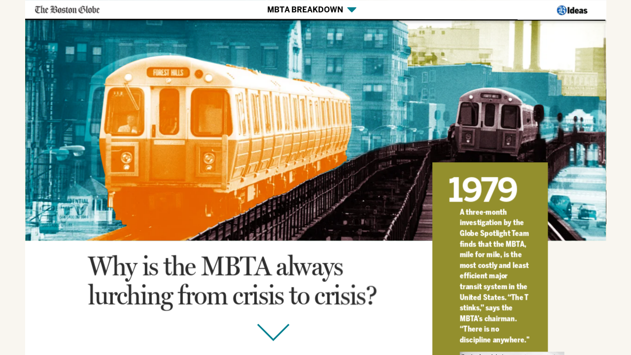

--- FILE ---
content_type: text/html; charset=utf-8
request_url: https://view.ceros.com/boston-globe-opinion/mbta-breakdown
body_size: 9301
content:

<!doctype html>
<html lang="en" class="view html5-player">
<head>
    <meta http-equiv="X-UA-Compatible" content="IE=edge"/>

    <!-- BEGIN CUSTOM HEAD HTML -->
    <!-- END CUSTOM HEAD HTML -->


        <link rel="dns-prefetch" href="https://media.ceros.com"/>
        <link rel="dns-prefetch" href="https://assets.ceros.com"/>
        <link rel="dns-prefetch" href="//themes.googleusercontent.com"/>

        <script
            type="text/javascript"
            src="//ajax.googleapis.com/ajax/libs/jquery/3.5.1/jquery.min.js"
            integrity="sha384-ZvpUoO/+PpLXR1lu4jmpXWu80pZlYUAfxl5NsBMWOEPSjUn/6Z/hRTt8+pR6L4N2"
            crossorigin="anonymous"
        >
        </script>

    <script
        type="text/javascript"
        src="/webfont-1.6.3.js"
        integrity="sha384-kQVYcp73Z7mvY2x3q7xBfpTuS6aJIHGim/OtvzZUbwB1z0ewAfxXJkgf1187hS/j"
        crossorigin="anonymous"
    >
    </script>

        <link rel="dns-prefetch" href="//fonts.googleapis.com"/>

    <script type="text/javascript">
        window.cerosContext = {
        viewAssetsDomain    : location.protocol + 'https://assets.ceros.com/8.14.95/view.ceros.com/default/assets/player',
            publicAssetsBaseUrl: '/',
            faviconUrl: '',
            isEmbedded: top != window,
            isVanityDomain: location.hostname !== 'view.ceros.com',
            previewMode: false,
            logging: {
            emitDevWarnings : false,
                modes: {
                        'debug': false,
                        'info': false,
                        'warn': true,
                        'error': true
                }
            },
            usePageSlugsInNavigation: false,
            usePreviewBanner: false,
            useDocumentLoadingSpinner: true,
            analyticsApplicationKey: 'player',
            analyticsMaxDwellTime: 1800,
            analyticsUrl: 'https://api.ceros.com/a',
            apiVersion: 'v1',
            revalidateWithCore: false,

            ajaxCaching: true,
        mediaDomainMap: {"media.ceros.com":"ceros-media-s3-us-east-1","media.cdn.ceros.site":"ceros-media-s3-us-east-1","media-s3-us-west-1.ceros.com":"ceros-media-s3-us-west-1","media-s3-eu-west-1.ceros.com":"ceros-media-s3-eu-west-1","media-s3-us-east-1.ceros.com":"ceros-media-s3-us-east-1"},
            rollbarPlayerAccessKey: '5a0bfa1f72824a2eaef56e175f59ba24',
            deploymentName: 'prod',
            appVersion: 'release.8.14.95.d725b595a10fbb2e7edf6e09742e6bcc8a46e3e0',
            rollbarMaxItems: 5,
        isExported: false,
            isStudio: false,

            openGraphUrl: 'https://globe.com/ideas/mbta-breakdown',
            accountSlug: 'boston-globe-opinion',
        gracePeriodExpired  : 1782777600 < Date.now() / 1000,
            appSlug: 'whats-up-with-the-mbta',
            issueAliasSlug: 'mbta-breakdown',
            issue: {"id":"668226","project":"99630","wipExperienceVersion":"2598035","publishedExperienceVersion":"2611625","primaryIssueAlias":934573,"lastUnpublishedByMember":null,"vanityDomain":null,"slug":"experience-62fe877e467a9","name":"mbta-breakdown","status":"published","creationDate":"2022-08-18T18:39:58.000Z","lastModifiedDate":"2023-07-13T15:23:35.000Z","deletionDate":null,"firstPublishedDate":"2022-08-19T15:23:02.000Z","createdByMemberId":"35046","firstPageThumbnailUrl":"\/\/media-s3-us-east-1.ceros.com\/boston-globe-opinion\/studio-thumbnails\/page-62fe877d095a1.jpg","importShared":false,"lastPublishedDate":"2022-08-25T20:10:19.000Z","lastModifiedByMemberId":"35046","lastPublishedByMemberId":"35046","passwordProtected":false,"auth0UserId":null,"isTemplate":false,"templateSubtitle":null,"templateThumbnailUrl":null,"htmlLanguage":"en","lastUnpublishedDate":null,"resourceId":"62fe877e-ccd92b6e89483","isSsoProtected":false,"markupId":null,"origin":null,"partner":null,"isSparkExperience":false,"sparkExperienceId":null,"title":"mbta-breakdown"},
            docVersion: {"id":"2611625","experience":"668226","committedByMember":"35046","slug":"experience-version-6307d72b6424f","loadLowRes":true,"googleAnalyticsId":null,"committedJsonUrl":"http:\/\/media.ceros.com\/boston-globe-opinion\/doc-version-json\/v11\/experience-version-6307d72b6424f.js","themingBackgroundImageUri":null,"seoTitleKeywords":"","seoMetaKeywords":"","seoMetaDescription":"","canonicalUrlOverride":"https:\/\/globe.com\/ideas\/mbta-breakdown","editorPagesManifest":[{"uri":"\/v1\/account\/boston-globe-opinion\/pages\/page-6307d72b64262","initiallyDisabled":false,"overrides":{"tablet":{"initiallyDisabled":false},"mobile":{"initiallyDisabled":false}},"thumbnail":"https:\/\/media-s3-us-east-1.ceros.com\/boston-globe-opinion\/page-thumbnails\/2022\/08\/25\/38f00fd209eec868a470a9b1931fd6f8\/page-thumbnail.jpg?imageOpt=1&crop=870,532,x0,y0"}],"cdeExportUrl":null,"exportAppVersion":null,"creationDate":"2022-08-25T20:10:19.000Z","modificationDate":"2022-08-25T20:10:19.000Z","publishedDate":"2022-08-25T20:10:19.000Z","unsupportedBrowserRedirectUrl":"https:\/\/globe.com\/ideas\/mbta-breakdown","ogTitle":"Why has the MBTA been lurching from crisis to crisis for 40 years?","ogDescription":"Nearly everything about Boston has changed in the past few decades, yet the T has the same big problem — a failure to prioritize the rider experience above all.","ogImageUrl":"https:\/\/media.ceros.com\/boston-globe-opinion\/images\/2022\/08\/24\/7ecb4331c6ff230f2f6293252c0d5d95\/mbta-crisis-social.jpg","twitterTitle":"Why has the MBTA been lurching from crisis to crisis for 40 years?","twitterDescription":"Nearly everything about Boston has changed in the past few decades, yet the T has the same big problem — a failure to prioritize the rider experience above all.","twitterImageUrl":"https:\/\/media.ceros.com\/boston-globe-opinion\/images\/2022\/08\/24\/128d016e9fcdcc16c7d0191306f1cb9f\/mbta-crisis-social-cropped.jpg","twitterHandle":"@GlobeOpinion","lazyLoading":false,"tarExportUrl":null,"pageNamesInTitle":false,"mainContentLinkText":null,"textMode":"paragraph","zoomControlsEnabled":false,"requireUserConsentForAnalytics":0,"integrateWithCmp":0,"editableContentCount":0,"adminEditable":true,"textComponentType":"old_text","editorMode":"unset","lineHeightCompatibility":"no_baseline_offset","playerServerSideRendering":"no_player_server_side_rendering","seoMode":"disabled","editorPublishingDisabled":0,"improvedBlendingModeLayering":0,"excludeChromeFromBlurFix":0,"resourceId":"68d55231-p5da2f15ca640","flexIssueAliasSlug":null,"layoutSettings":{"layoutPrimarySetting":"device-type","maxTabletWidthBreakpoint":1280,"maxMobileWidthBreakpoint":800,"deviceTypeMissingVariantFallback":"tablet"},"carousel":{"enabled":false,"autoTransition":false,"autoTransitionDelay":"5"},"theming":{"arrowsEnabled":false,"swipeEnabled":false,"menuEnabled":false,"backgroundColor":"#F9F6F0","menuFgColor":"#FFFFFF","menuBgColor":"#000000","backgroundImage":null}},
            fontManifest: {"Google|Inter|400|normal":{"familyName":"Inter","familyGuid":"Google|Inter","fontWeight":400,"fontStyle":"normal","unitsPerEm":2048,"ascent":1638,"variantGuid":"Google|Inter|400|normal","variantName":"Normal","cssFamilyName":"Inter","api":"Google"},"Google|Montserrat|400|normal":{"familyName":"Montserrat","familyGuid":"Google|Montserrat","fontWeight":400,"fontStyle":"normal","unitsPerEm":1000,"ascent":800,"variantGuid":"Google|Montserrat|400|normal","variantName":"Normal","cssFamilyName":"Montserrat","api":"Google"},"Google|Montserrat|700|normal":{"familyName":"Montserrat","familyGuid":"Google|Montserrat","fontWeight":700,"fontStyle":"normal","unitsPerEm":1000,"ascent":800,"variantGuid":"Google|Montserrat|700|normal","variantName":"Bold","cssFamilyName":"Montserrat","api":"Google"},"Google|Montserrat|900|normal":{"familyName":"Montserrat","familyGuid":"Google|Montserrat","fontWeight":900,"fontStyle":"normal","unitsPerEm":1000,"ascent":800,"variantGuid":"Google|Montserrat|900|normal","variantName":"Ultra-Bold","cssFamilyName":"Montserrat","api":"Google"},"Google|Roboto|400|normal":{"familyName":"Roboto","familyGuid":"Google|Roboto","fontWeight":400,"fontStyle":"normal","unitsPerEm":2048,"ascent":1536,"variantGuid":"Google|Roboto|400|normal","variantName":"Normal","cssFamilyName":"Roboto","api":"Google"},"Uploaded|5447872f-09d5-11ed-89a4-0ea31dcec4dd":{"familyName":"BentonSans-Bold","familyGuid":"Uploaded|54474d67-09d5-11ed-89a4-0ea31dcec4dd","fontWeight":400,"fontStyle":"normal","unitsPerEm":1000,"ascent":787,"variantGuid":"Uploaded|5447872f-09d5-11ed-89a4-0ea31dcec4dd","variantName":"Normal","cssFamilyName":"BentonSans-Bold-Normal-L6IGjXad","cssFileURL":"https:\/\/media.ceros.com\/boston-globe-opinion\/fonts\/2022\/07\/22\/fa99961b-58b0-47f5-9648-3bd1a57af499\/bentonsans-bold.css","api":"Uploaded","woffFileURL":"https:\/\/media.ceros.com\/boston-globe-opinion\/fonts\/2022\/07\/22\/a5ea4907-e659-4c6c-b765-a27386bfcb2b\/bentonsans-bold.woff"},"Uploaded|562119aa-09d5-11ed-89a4-0ea31dcec4dd":{"familyName":"BentonSans-Regular","familyGuid":"Uploaded|5620da88-09d5-11ed-89a4-0ea31dcec4dd","fontWeight":400,"fontStyle":"normal","unitsPerEm":1000,"ascent":787,"variantGuid":"Uploaded|562119aa-09d5-11ed-89a4-0ea31dcec4dd","variantName":"Normal","cssFamilyName":"BentonSans-Regular-Nor-Z9ADjwP1","cssFileURL":"https:\/\/media.ceros.com\/boston-globe-opinion\/fonts\/2022\/07\/22\/96f74712-35c6-4c4d-baf0-c05378bd2849\/bentonsans-regular.css","api":"Uploaded","woffFileURL":"https:\/\/media.ceros.com\/boston-globe-opinion\/fonts\/2022\/07\/22\/fbe49ed0-10a8-4ca6-9655-5e81a177cb09\/bentonsans-regular.woff"},"Uploaded|66bb2168-09d5-11ed-89a4-0ea31dcec4dd":{"familyName":"BentonSansCond-Black","familyGuid":"Uploaded|66baf5a3-09d5-11ed-89a4-0ea31dcec4dd","fontWeight":400,"fontStyle":"normal","unitsPerEm":1000,"ascent":787,"variantGuid":"Uploaded|66bb2168-09d5-11ed-89a4-0ea31dcec4dd","variantName":"Normal","cssFamilyName":"BentonSansCond-Black-N-wevrwzJd","cssFileURL":"https:\/\/media.ceros.com\/boston-globe-opinion\/fonts\/2022\/07\/22\/5724e1b9-11ea-4cc6-b433-24026c9da0df\/bentonsanscond-black.css","api":"Uploaded","woffFileURL":"https:\/\/media.ceros.com\/boston-globe-opinion\/fonts\/2022\/07\/22\/1756028b-1228-465b-8fa7-b9bf386a5ae3\/bentonsanscond-black.woff"},"Uploaded|69468de1-222f-11ed-9a0e-1295e118baa9":{"familyName":"Georgia","familyGuid":"Uploaded|69463993-222f-11ed-9a0e-1295e118baa9","fontWeight":400,"fontStyle":"normal","unitsPerEm":2048,"ascent":1638,"variantGuid":"Uploaded|69468de1-222f-11ed-9a0e-1295e118baa9","variantName":"Normal","cssFamilyName":"Georgia-Normal-lbxBhC0Z","cssFileURL":"https:\/\/media.ceros.com\/boston-globe-opinion\/fonts\/2022\/08\/22\/492995b1-0ff7-4aa3-9020-28b6526ef356\/georgia.css","api":"Uploaded","woffFileURL":"https:\/\/media.ceros.com\/boston-globe-opinion\/fonts\/2022\/08\/22\/58eae0f8-f7fd-4d38-8190-e946b7d48a44\/georgia.woff"},"Uploaded|2e9d70f8-5265-11ee-aa9b-0e89213b8b87":{"familyName":"Georgia","familyGuid":"Uploaded|69463993-222f-11ed-9a0e-1295e118baa9","fontWeight":400,"fontStyle":"normal","unitsPerEm":2048,"ascent":1638,"variantGuid":"Uploaded|2e9d70f8-5265-11ee-aa9b-0e89213b8b87","variantName":"Italic","cssFamilyName":"Georgia-Italic-Ut9iNRym","cssFileURL":"https:\/\/media.ceros.com\/boston-globe-opinion\/fonts\/2023\/09\/13\/3c34f2d6-4cec-4430-a5d2-109b330a77d6\/georgia-italic.css","api":"Uploaded","woffFileURL":"https:\/\/media.ceros.com\/boston-globe-opinion\/fonts\/2023\/09\/13\/d396f052-456a-49a8-9ad1-857467429b5c\/georgia-italic.woff"},"Uploaded|831f4739-09d5-11ed-89a4-0ea31dcec4dd":{"familyName":"MillerGlobeHead-CondMed","familyGuid":"Uploaded|831f0201-09d5-11ed-89a4-0ea31dcec4dd","fontWeight":400,"fontStyle":"normal","unitsPerEm":1000,"ascent":764,"variantGuid":"Uploaded|831f4739-09d5-11ed-89a4-0ea31dcec4dd","variantName":"Normal","cssFamilyName":"MillerGlobeHead-CondMe-VJ4VE5T3","cssFileURL":"https:\/\/media.ceros.com\/boston-globe-opinion\/fonts\/2022\/07\/22\/a6b0db10-547c-485c-b30e-bdb88b477570\/millerglobehead-condmed.css","api":"Uploaded","woffFileURL":"https:\/\/media.ceros.com\/boston-globe-opinion\/fonts\/2022\/07\/22\/80013dcb-593a-4105-969a-167cde47a829\/millerglobehead-condmed.woff"}},
        whiteLabeling   : true,
        isTrialAccount      : false,
        allowCommerceIntegration  : false,
        allowEmbeddedPlayerSdk    : true,
        allowAdaptiveLayouts: true,
            commerceSettings: {
            panelWidth      : null,
            panelHeight     : null,
                productUrl: '',
                shoppingCartUrl: '',
            },
                themeObj: {
                arrowsEnabled    : false,
                swipeEnabled     : false,
                menuEnabled      : false,
                    menuFgColor: '#FFFFFF',
                    menuBgColor: '#000000',
                    menuHoverOpacity: 0.6,
                    backgroundColor: '#F9F6F0',
                backgroundImage  :
                        null

                },
            googleFontUrl: '',
            featureFlags: {"Password Protected Experiences":false,"Getty Image Integration":false,"Getty Video Integration":false,"Accessibility":false,"(BETA) Protected Preview":false,"Cookie Compliance":true,"Position Interactions":true,"Editor":true,"New Text Tool":true,"Studio API":false,"SSO Protected Experiences":false,"Studio Redesign":true,"(New Text Tool) List And Bullets":false,"(New Text Tool) Subscript And Superscript":false,"(New Text Tool) Html Element":true,"(New Text Tool) Object States":false,"(New Text Tool) Spellcheck":false,"Editor for Creators":false,"Remove window.eval":true,"Editor Image Crop And Resize":true,"Editor Debug Mode":false,"Improved Team Management":true,"(New Text Tool) Columns":true,"Open in MarkUp":true,"Create Account from Login":true,"Individual Accounts":true,"New Text Tool Experience Converter (requires New Text Tool)":true,"Studio Lite":true,"Intercom Support Chat":true,"Editor Sign Up":true,"Beamer":true,"Showcase Experience":false,"Component Library":true,"SDR Editor Invite":false,"Force Protected Experiences":false,"Request Feedback":false,"PLG Account Creation":false,"Home Screen":true,"Seismic Integration":false,"New Selection Behavior":true,"AI Features":true,"Experience Sharing":true,"Show Import Design Files":true,"Player Server Side Rendering":false,"Floating Toolbar":true,"Getty Library Integration":false,"Use Embed Modal":true,"Onboarding":true,"Use Modern IpadOS Scrolling":true,"Allow importing PDF design files":true,"Hubspot Styling":false,"Asset Library - Ceros Assets":true,"Spark Experiences in Admin":true,"Export PDF":true,"New Selection Behavior - Mouse Up":false,"New Text Data Model Change":false,"Convert Experiences to Spark":false,"Folders":true,"New Variant Layouts":false,"Use JWTs":false,"Flex in Admin UI v2":true,"Organization Assets":false,"Stabilize Stroke in Object States":false,"Full Width Browser Scaling Fix":false,"Rest API: Embed Codes":true,"Pinned Hover Area Interaction Fix":false,"Disable Flex User Access Toggle":true,"Rest API: Media Metadata":true,"Chartblocks":false,"Flex AI Feature":false,"Rest API: Upload Policy":false,"Admin In Isolation":false,"Flex Ad in Admin":false,"Vanity Domains Polish":true,"Rest API: Video Transcoding":false,"Rest API: Background removal":true,"Rest API: Getty":true,"Appcues":true,"Rest API: Organizations":true,"Studio to Flex Copy":false,"Flex AI Experience Rebrand":false,"Flex AI Text to Video":false,"Rest API: Asset Library":true,"Rest API: Update Template":false,"Experience Report":true,"Rest API: Template Types":true,"Rest API: Vanity Domain":false,"Rest API: Organization Domains":true,"Vanity Domain Default Experience Fallback":true,"Rest API: Feature Flags":false,"API Tokens":false,"Flex Only Account":false,"Rest API: Global Templates":false,"Flex PLG Account":false,"Experience Tags and Categories":false,"Rest API: Share Modal":false,"Flex AI Billing":false},
            analyticsTrackers: {
                cerosPlayerTracker: {enabled: true },
                googleAnalyticsTracker: {"enabled":false},
                googleTagManagerTracker: {"enabled":false},
                marketoTracker: {enabled: false, accountId: '' },
                eloquaTracker: {enabled: false, siteId: '', cookieDomain: ''},
                universalAnalyticsTracker: {enabled: false }
            },

        
            useOptimizedJs: true,
        };
    </script>

    <!--
      DISPLAY SETTINGS
    -->
        <meta name="viewport"
                  content="width=device-width, initial-scale=1.0, minimum-scale=1.0"/>
    <meta name="apple-mobile-web-app-capable" content="yes">

    <meta name="monitor-signature" content="monitor:player:html5"/>

    <title>mbta-breakdown</title>

        <link rel="alternate" type="application/json+oembed"
              href="https://view.ceros.com/oembed?url=https%3A%2F%2Fview.ceros.com%2Fboston-globe-opinion%2Fmbta-breakdown"
              title="mbta-breakdown"/>

        <link rel="canonical" href="https://globe.com/ideas/mbta-breakdown"/>


            <meta name="robots" content="noindex, nofollow"/>

    <meta property="og:title" content="Why has the MBTA been lurching from crisis to crisis for 40 years?"/>
        <meta property="og:image" content="https://media.ceros.com/boston-globe-opinion/images/2022/08/24/7ecb4331c6ff230f2f6293252c0d5d95/mbta-crisis-social.jpg"/>
    <meta property="og:description" content="Nearly everything about Boston has changed in the past few decades, yet the T has the same big problem — a failure to prioritize the rider experience above all."/>
    <meta property="og:url" content="https://globe.com/ideas/mbta-breakdown"/>
    <meta property="og:type" content="website"/>

    <meta name="twitter:card" content="summary">
    <meta name="twitter:title" content="Why has the MBTA been lurching from crisis to crisis for 40 years?">
    <meta name="twitter:description" content="Nearly everything about Boston has changed in the past few decades, yet the T has the same big problem — a failure to prioritize the rider experience above all.">
        <meta name="twitter:image" content="https://media.ceros.com/boston-globe-opinion/images/2022/08/24/128d016e9fcdcc16c7d0191306f1cb9f/mbta-crisis-social-cropped.jpg">
        <meta name="twitter:site" content="@GlobeOpinion">

    <script language="Javascript" id="docversion-request-script">
        window.docVersionRequest = window.jQuery.ajax({
            url           : "//media.ceros.com/boston-globe-opinion/doc-version-json/v11/experience-version-6307d72b6424f.js",
            dataType      : 'jsonp',
            jsonp         : false, 
            cache         : true,  
            jsonpCallback : "loadDocVersion_v1_account_boston_globe_opinion_document_versions_experience_version_6307d72b6424f",
            success       : window.jQuery.noop 
        });
    </script>

    <!--
      FONTS
    -->


    

        <script>
        var _rollbarConfig = {
            accessToken: window.cerosContext.rollbarPlayerAccessKey,
            captureUncaught: true,
            captureIp: 'anonymize',
            payload: {
                environment: window.cerosContext.deploymentName,
                client: {
                    javascript: {
                        source_map_enabled: true,
                        code_version: window.cerosContext.appVersion,
                        // Optionally have Rollbar guess which frames the error was thrown from
                        // when the browser does not provide line and column numbers.
                        guess_uncaught_frames: true
                    }
                }
            },
        
            reportLevel: "warning",
            uncaughtErrorLevel: "error",
            maxItems : window.cerosContext.rollbarMaxItems
        };
        
        // Rollbar Snippet
        !function(r){var e={};function o(n){if(e[n])return e[n].exports;var t=e[n]={i:n,l:!1,exports:{}};return r[n].call(t.exports,t,t.exports,o),t.l=!0,t.exports}o.m=r,o.c=e,o.d=function(r,e,n){o.o(r,e)||Object.defineProperty(r,e,{enumerable:!0,get:n})},o.r=function(r){"undefined"!=typeof Symbol&&Symbol.toStringTag&&Object.defineProperty(r,Symbol.toStringTag,{value:"Module"}),Object.defineProperty(r,"__esModule",{value:!0})},o.t=function(r,e){if(1&e&&(r=o(r)),8&e)return r;if(4&e&&"object"==typeof r&&r&&r.__esModule)return r;var n=Object.create(null);if(o.r(n),Object.defineProperty(n,"default",{enumerable:!0,value:r}),2&e&&"string"!=typeof r)for(var t in r)o.d(n,t,function(e){return r[e]}.bind(null,t));return n},o.n=function(r){var e=r&&r.__esModule?function(){return r.default}:function(){return r};return o.d(e,"a",e),e},o.o=function(r,e){return Object.prototype.hasOwnProperty.call(r,e)},o.p="",o(o.s=0)}([function(r,e,o){"use strict";var n=o(1),t=o(5);_rollbarConfig=_rollbarConfig||{},_rollbarConfig.rollbarJsUrl=_rollbarConfig.rollbarJsUrl||"https://cdn.rollbar.com/rollbarjs/refs/tags/v2.26.4/rollbar.min.js",_rollbarConfig.async=void 0===_rollbarConfig.async||_rollbarConfig.async;var a=n.setupShim(window,_rollbarConfig),l=t(_rollbarConfig);window.rollbar=n.Rollbar,a.loadFull(window,document,!_rollbarConfig.async,_rollbarConfig,l)},function(r,e,o){"use strict";var n=o(2),t=o(3);function a(r){return function(){try{return r.apply(this,arguments)}catch(r){try{console.error("[Rollbar]: Internal error",r)}catch(r){}}}}var l=0;function i(r,e){this.options=r,this._rollbarOldOnError=null;var o=l++;this.shimId=function(){return o},"undefined"!=typeof window&&window._rollbarShims&&(window._rollbarShims[o]={handler:e,messages:[]})}var s=o(4),d=function(r,e){return new i(r,e)},c=function(r){return new s(d,r)};function u(r){return a((function(){var e=this,o=Array.prototype.slice.call(arguments,0),n={shim:e,method:r,args:o,ts:new Date};window._rollbarShims[this.shimId()].messages.push(n)}))}i.prototype.loadFull=function(r,e,o,n,t){var l=!1,i=e.createElement("script"),s=e.getElementsByTagName("script")[0],d=s.parentNode;i.crossOrigin="",i.src=n.rollbarJsUrl,o||(i.async=!0),i.onload=i.onreadystatechange=a((function(){if(!(l||this.readyState&&"loaded"!==this.readyState&&"complete"!==this.readyState)){i.onload=i.onreadystatechange=null;try{d.removeChild(i)}catch(r){}l=!0,function(){var e;if(void 0===r._rollbarDidLoad){e=new Error("rollbar.js did not load");for(var o,n,a,l,i=0;o=r._rollbarShims[i++];)for(o=o.messages||[];n=o.shift();)for(a=n.args||[],i=0;i<a.length;++i)if("function"==typeof(l=a[i])){l(e);break}}"function"==typeof t&&t(e)}()}})),d.insertBefore(i,s)},i.prototype.wrap=function(r,e,o){try{var n;if(n="function"==typeof e?e:function(){return e||{}},"function"!=typeof r)return r;if(r._isWrap)return r;if(!r._rollbar_wrapped&&(r._rollbar_wrapped=function(){o&&"function"==typeof o&&o.apply(this,arguments);try{return r.apply(this,arguments)}catch(o){var e=o;throw e&&("string"==typeof e&&(e=new String(e)),e._rollbarContext=n()||{},e._rollbarContext._wrappedSource=r.toString(),window._rollbarWrappedError=e),e}},r._rollbar_wrapped._isWrap=!0,r.hasOwnProperty))for(var t in r)r.hasOwnProperty(t)&&(r._rollbar_wrapped[t]=r[t]);return r._rollbar_wrapped}catch(e){return r}};for(var p="log,debug,info,warn,warning,error,critical,global,configure,handleUncaughtException,handleAnonymousErrors,handleUnhandledRejection,captureEvent,captureDomContentLoaded,captureLoad".split(","),f=0;f<p.length;++f)i.prototype[p[f]]=u(p[f]);r.exports={setupShim:function(r,e){if(r){var o=e.globalAlias||"Rollbar";if("object"==typeof r[o])return r[o];r._rollbarShims={},r._rollbarWrappedError=null;var l=new c(e);return a((function(){e.captureUncaught&&(l._rollbarOldOnError=r.onerror,n.captureUncaughtExceptions(r,l,!0),e.wrapGlobalEventHandlers&&t(r,l,!0)),e.captureUnhandledRejections&&n.captureUnhandledRejections(r,l,!0);var a=e.autoInstrument;return!1!==e.enabled&&(void 0===a||!0===a||function(r){return!("object"!=typeof r||void 0!==r.page&&!r.page)}(a))&&r.addEventListener&&(r.addEventListener("load",l.captureLoad.bind(l)),r.addEventListener("DOMContentLoaded",l.captureDomContentLoaded.bind(l))),r[o]=l,l}))()}},Rollbar:c}},function(r,e,o){"use strict";function n(r,e,o,n){r._rollbarWrappedError&&(n[4]||(n[4]=r._rollbarWrappedError),n[5]||(n[5]=r._rollbarWrappedError._rollbarContext),r._rollbarWrappedError=null);var t=e.handleUncaughtException.apply(e,n);o&&o.apply(r,n),"anonymous"===t&&(e.anonymousErrorsPending+=1)}r.exports={captureUncaughtExceptions:function(r,e,o){if(r){var t;if("function"==typeof e._rollbarOldOnError)t=e._rollbarOldOnError;else if(r.onerror){for(t=r.onerror;t._rollbarOldOnError;)t=t._rollbarOldOnError;e._rollbarOldOnError=t}e.handleAnonymousErrors();var a=function(){var o=Array.prototype.slice.call(arguments,0);n(r,e,t,o)};o&&(a._rollbarOldOnError=t),r.onerror=a}},captureUnhandledRejections:function(r,e,o){if(r){"function"==typeof r._rollbarURH&&r._rollbarURH.belongsToShim&&r.removeEventListener("unhandledrejection",r._rollbarURH);var n=function(r){var o,n,t;try{o=r.reason}catch(r){o=void 0}try{n=r.promise}catch(r){n="[unhandledrejection] error getting `promise` from event"}try{t=r.detail,!o&&t&&(o=t.reason,n=t.promise)}catch(r){}o||(o="[unhandledrejection] error getting `reason` from event"),e&&e.handleUnhandledRejection&&e.handleUnhandledRejection(o,n)};n.belongsToShim=o,r._rollbarURH=n,r.addEventListener("unhandledrejection",n)}}}},function(r,e,o){"use strict";function n(r,e,o){if(e.hasOwnProperty&&e.hasOwnProperty("addEventListener")){for(var n=e.addEventListener;n._rollbarOldAdd&&n.belongsToShim;)n=n._rollbarOldAdd;var t=function(e,o,t){n.call(this,e,r.wrap(o),t)};t._rollbarOldAdd=n,t.belongsToShim=o,e.addEventListener=t;for(var a=e.removeEventListener;a._rollbarOldRemove&&a.belongsToShim;)a=a._rollbarOldRemove;var l=function(r,e,o){a.call(this,r,e&&e._rollbar_wrapped||e,o)};l._rollbarOldRemove=a,l.belongsToShim=o,e.removeEventListener=l}}r.exports=function(r,e,o){if(r){var t,a,l="EventTarget,Window,Node,ApplicationCache,AudioTrackList,ChannelMergerNode,CryptoOperation,EventSource,FileReader,HTMLUnknownElement,IDBDatabase,IDBRequest,IDBTransaction,KeyOperation,MediaController,MessagePort,ModalWindow,Notification,SVGElementInstance,Screen,TextTrack,TextTrackCue,TextTrackList,WebSocket,WebSocketWorker,Worker,XMLHttpRequest,XMLHttpRequestEventTarget,XMLHttpRequestUpload".split(",");for(t=0;t<l.length;++t)r[a=l[t]]&&r[a].prototype&&n(e,r[a].prototype,o)}}},function(r,e,o){"use strict";function n(r,e){this.impl=r(e,this),this.options=e,function(r){for(var e=function(r){return function(){var e=Array.prototype.slice.call(arguments,0);if(this.impl[r])return this.impl[r].apply(this.impl,e)}},o="log,debug,info,warn,warning,error,critical,global,configure,handleUncaughtException,handleAnonymousErrors,handleUnhandledRejection,_createItem,wrap,loadFull,shimId,captureEvent,captureDomContentLoaded,captureLoad".split(","),n=0;n<o.length;n++)r[o[n]]=e(o[n])}(n.prototype)}n.prototype._swapAndProcessMessages=function(r,e){var o,n,t;for(this.impl=r(this.options);o=e.shift();)n=o.method,t=o.args,this[n]&&"function"==typeof this[n]&&("captureDomContentLoaded"===n||"captureLoad"===n?this[n].apply(this,[t[0],o.ts]):this[n].apply(this,t));return this},r.exports=n},function(r,e,o){"use strict";r.exports=function(r){return function(e){if(!e&&!window._rollbarInitialized){for(var o,n,t=(r=r||{}).globalAlias||"Rollbar",a=window.rollbar,l=function(r){return new a(r)},i=0;o=window._rollbarShims[i++];)n||(n=o.handler),o.handler._swapAndProcessMessages(l,o.messages);window[t]=n,window._rollbarInitialized=!0}}}}]);
        // End Rollbar Snippet
        </script>

    <!-- BEGIN FAVICON -->
        <link rel="icon" href="favicon-empty.ico"/>
    <!-- END FAVICON -->

    <script type="text/javascript">
        window.cerosPlayerLoadStart = new Date();
    </script>

    <!--
        Although the player itself no longer uses requirejs, users can still use requirejs with
        the SDK. Therefore, we need to continue including it here... for now...
    -->
    <script
        type="text/javascript"
        src="https://assets.ceros.com/8.14.95/view.ceros.com/default/assets/player/shared/libs/require/require-min.js"
        integrity="sha384-rH/J/VIetVJaWayhJ86b8lksGVJhUElxg9z9Y9OolMJqV4T70NX7Sp4smPbMzv0R"
        crossorigin="anonymous"
    >
    </script>

    <script
        type="text/javascript"
        async
        charset="UTF-8"
        src="https://assets.ceros.com/8.14.95/view.ceros.com/default/assets/player/applications/html5-player/bootstrap-optimized.js"
        integrity="sha384-oPHicLPhHXjrHvzz2wNR78nf/OZMnGCWzA1nbUAF7cU0rLvFsc/zkZz7TIgJXKBH"
        crossorigin="anonymous"
    >
    </script>

    <link
        rel="stylesheet"
        type="text/css"
        href="https://assets.ceros.com/8.14.95/view.ceros.com/default/assets/player/applications/html5-player/css/html5-player.css"
        integrity="sha384-b59OW2kU8UpiEuzubXXf2pMipI7TF+9qTd4MtzvnqZq1Fm8CZ7pVd/Uu5FB7QT0q"
        crossorigin="anonymous"
    />

    <style>
        body {
            background-color: #F9F6F0;
        }

        body:-ms-fullscreen::-ms-backdrop {
            background-color: #F9F6F0;
        }
    </style>

</head>
<body>




    <noscript>
        
    </noscript>


<div id="main"></div>
<div id="backgroundContainer"></div>


    <!-- BEGIN CUSTOM HTML -->
    
    <!-- END CUSTOM HTML -->



    <div id="page-transition-aria-live" class="sr-only" aria-live="assertive"></div>
</body>
</html>


--- FILE ---
content_type: text/css
request_url: https://media.ceros.com/boston-globe-opinion/fonts/2022/07/22/fa99961b-58b0-47f5-9648-3bd1a57af499/bentonsans-bold.css
body_size: -374
content:
@font-face {
font-family: 'BentonSans-Bold-Normal-L6IGjXad';
font-style: normal; 
font-weight: 400; 
unicode-range: U+0020-FB02;
src: url('https://media-s3-us-east-1.ceros.com/boston-globe-opinion/fonts/2022/07/22/a5ea4907-e659-4c6c-b765-a27386bfcb2b/bentonsans-bold.woff') format('woff');
}


--- FILE ---
content_type: text/css
request_url: https://media.ceros.com/boston-globe-opinion/fonts/2022/07/22/5724e1b9-11ea-4cc6-b433-24026c9da0df/bentonsanscond-black.css
body_size: -338
content:
@font-face {
font-family: 'BentonSansCond-Black-N-wevrwzJd';
font-style: normal; 
font-weight: 400; 
unicode-range: U+0020-FB02;
src: url('https://media-s3-us-east-1.ceros.com/boston-globe-opinion/fonts/2022/07/22/1756028b-1228-465b-8fa7-b9bf386a5ae3/bentonsanscond-black.woff') format('woff');
}


--- FILE ---
content_type: text/css
request_url: https://media.ceros.com/boston-globe-opinion/fonts/2022/07/22/a6b0db10-547c-485c-b30e-bdb88b477570/millerglobehead-condmed.css
body_size: -366
content:
@font-face {
font-family: 'MillerGlobeHead-CondMe-VJ4VE5T3';
font-style: normal; 
font-weight: 400; 
unicode-range: U+0020-FB02;
src: url('https://media-s3-us-east-1.ceros.com/boston-globe-opinion/fonts/2022/07/22/80013dcb-593a-4105-969a-167cde47a829/millerglobehead-condmed.woff') format('woff');
}


--- FILE ---
content_type: text/css
request_url: https://media.ceros.com/boston-globe-opinion/fonts/2022/08/22/492995b1-0ff7-4aa3-9020-28b6526ef356/georgia.css
body_size: -386
content:
@font-face {
font-family: 'Georgia-Normal-lbxBhC0Z';
font-style: normal; 
font-weight: 400; 
unicode-range: U+0020-F010;
src: url('https://media-s3-us-east-1.ceros.com/boston-globe-opinion/fonts/2022/08/22/58eae0f8-f7fd-4d38-8190-e946b7d48a44/georgia.woff') format('woff');
}


--- FILE ---
content_type: text/css
request_url: https://media.ceros.com/boston-globe-opinion/fonts/2022/07/22/96f74712-35c6-4c4d-baf0-c05378bd2849/bentonsans-regular.css
body_size: -361
content:
@font-face {
font-family: 'BentonSans-Regular-Nor-Z9ADjwP1';
font-style: normal; 
font-weight: 400; 
unicode-range: U+0020-FB02;
src: url('https://media-s3-us-east-1.ceros.com/boston-globe-opinion/fonts/2022/07/22/fbe49ed0-10a8-4ca6-9655-5e81a177cb09/bentonsans-regular.woff') format('woff');
}


--- FILE ---
content_type: image/svg+xml
request_url: https://media-s3-us-east-1.ceros.com/boston-globe-opinion/images/2022/08/23/d4aa67fc485fb9573baccc1dc869166d/processed-svg-quote-icon.svg
body_size: -267
content:
<svg xmlns="http://www.w3.org/2000/svg" xmlns:xlink="http://www.w3.org/1999/xlink" version="1.1" x="0px" y="0px" viewBox="0 0 100 100" enable-background="new 0 0 100 100" xml:space="preserve" aria-hidden="true" width="100px" height="100px" style="fill:url(#CerosGradient_ida0c071053);"><defs><linearGradient class="cerosgradient" data-cerosgradient="true" id="CerosGradient_ida0c071053" gradientUnits="userSpaceOnUse" x1="50%" y1="100%" x2="50%" y2="0%"><stop offset="0%" stop-color="#938F2D"/><stop offset="100%" stop-color="#938F2D"/></linearGradient><linearGradient/></defs><g><g><path fill-rule="evenodd" clip-rule="evenodd" d="M6.438,50.5v35.875h35.875V50.5h-20.5c0-11.321,9.179-20.5,20.5-20.5V14.625    C22.498,14.625,6.438,30.686,6.438,50.5z M93.562,30V14.625c-19.814,0-35.875,16.061-35.875,35.875v35.875h35.875V50.5h-20.5    C73.062,39.179,82.241,30,93.562,30z" style="fill:url(#CerosGradient_ida0c071053);"/></g></g></svg>

--- FILE ---
content_type: image/svg+xml
request_url: https://media-s3-us-east-1.ceros.com/boston-globe-opinion/images/2022/08/23/e84d5fb5e54069e5ead20fbb59a40926/processed-svg-quote-icon.svg
body_size: -280
content:
<svg xmlns="http://www.w3.org/2000/svg" xmlns:xlink="http://www.w3.org/1999/xlink" version="1.1" x="0px" y="0px" viewBox="0 0 100 100" enable-background="new 0 0 100 100" xml:space="preserve" aria-hidden="true" width="100px" height="100px" style="fill:url(#CerosGradient_id3a3b11080);"><defs><linearGradient class="cerosgradient" data-cerosgradient="true" id="CerosGradient_id3a3b11080" gradientUnits="userSpaceOnUse" x1="50%" y1="100%" x2="50%" y2="0%"><stop offset="0%" stop-color="#938F2D"/><stop offset="100%" stop-color="#938F2D"/></linearGradient><linearGradient/></defs><g><g><path fill-rule="evenodd" clip-rule="evenodd" d="M6.438,50.5v35.875h35.875V50.5h-20.5c0-11.321,9.179-20.5,20.5-20.5V14.625    C22.498,14.625,6.438,30.686,6.438,50.5z M93.562,30V14.625c-19.814,0-35.875,16.061-35.875,35.875v35.875h35.875V50.5h-20.5    C73.062,39.179,82.241,30,93.562,30z" style="fill:url(#CerosGradient_id3a3b11080);"/></g></g></svg>

--- FILE ---
content_type: image/svg+xml
request_url: https://media-s3-us-east-1.ceros.com/boston-globe-opinion/images/2022/08/23/3afdbd4314ebabaaa34fca9fd203e101/processed-svg-quote-icon.svg
body_size: -271
content:
<svg xmlns="http://www.w3.org/2000/svg" xmlns:xlink="http://www.w3.org/1999/xlink" version="1.1" x="0px" y="0px" viewBox="0 0 100 100" enable-background="new 0 0 100 100" xml:space="preserve" aria-hidden="true" width="100px" height="100px" style="fill:url(#CerosGradient_idb1bfe33fb);"><defs><linearGradient class="cerosgradient" data-cerosgradient="true" id="CerosGradient_idb1bfe33fb" gradientUnits="userSpaceOnUse" x1="50%" y1="100%" x2="50%" y2="0%"><stop offset="0%" stop-color="#938F2D"/><stop offset="100%" stop-color="#938F2D"/></linearGradient><linearGradient/></defs><g><g><path fill-rule="evenodd" clip-rule="evenodd" d="M6.438,50.5v35.875h35.875V50.5h-20.5c0-11.321,9.179-20.5,20.5-20.5V14.625    C22.498,14.625,6.438,30.686,6.438,50.5z M93.562,30V14.625c-19.814,0-35.875,16.061-35.875,35.875v35.875h35.875V50.5h-20.5    C73.062,39.179,82.241,30,93.562,30z" style="fill:url(#CerosGradient_idb1bfe33fb);"/></g></g></svg>

--- FILE ---
content_type: image/svg+xml
request_url: https://media-s3-us-east-1.ceros.com/boston-globe-opinion/images/2022/08/25/bfa04eed34609922643bd20aac8e536f/processed-svg-arrow-down-icon.svg
body_size: -180
content:
<svg xmlns="http://www.w3.org/2000/svg" xmlns:xlink="http://www.w3.org/1999/xlink" xmlns:sketch="http://www.bohemiancoding.com/sketch/ns" viewBox="0 0 100 100" version="1.1" x="0px" y="0px" aria-hidden="true" width="100px" height="100px" style="fill:url(#CerosGradient_id407b691bd);"><defs><linearGradient class="cerosgradient" data-cerosgradient="true" id="CerosGradient_id407b691bd" gradientUnits="userSpaceOnUse" x1="50%" y1="100%" x2="50%" y2="0%"><stop offset="0%" stop-color="#028090"/><stop offset="100%" stop-color="#028090"/></linearGradient><linearGradient/></defs><title>down1</title><desc>Created with Sketch.</desc><g stroke="none" stroke-width="1" fill="none" fill-rule="evenodd" sketch:type="MSPage"><path d="M74.1068767,36 L25.0943532,36 C22.3639211,36 20.9766325,39.2836569 22.8805148,41.241077 L47.3867765,66.4405135 C48.5993626,67.6878522 50.6018673,67.6878522 51.8144534,66.4405135 L76.3207151,41.241077 C78.2245974,39.2836569 76.8373087,36 74.1068767,36 L74.1068767,36 Z" fill="#000000" sketch:type="MSShapeGroup" style="fill:url(#CerosGradient_id407b691bd);"/></g></svg>

--- FILE ---
content_type: application/javascript
request_url: https://media.ceros.com/boston-globe-opinion/doc-version-json/v11/experience-version-6307d72b6424f.js
body_size: 46350
content:
loadDocVersion_v1_account_boston_globe_opinion_document_versions_experience_version_6307d72b6424f({"pages":{"page-6307d72b64262":{"autoSnap":false,"width":1280,"height":720,"orientation":"landscape","sdkTags":[],"sdkPayload":"","thumbnailUrl":"\/\/media-s3-us-east-1.ceros.com\/boston-globe-opinion\/studio-thumbnails\/page-62fe877d095a1.jpg","overHeight":17800,"scranchors":[],"guides":{"horizontal":{"59b9341e5c49c":-799,"59b934305c49d":1101,"59b934335c49e":1304,"59b934365c49f":1202,"59b948aa86c05":1637,"59b948ae86c06":1819,"59b95a45007dd":9618,"62fe8ebff3b3d":452,"62ffbfb9b4793":2372,"62ffbfbeb4794":2998,"6303cf991a9ee":5533,"63050142645d8":6160},"vertical":{"59b932485c494":195,"59b932505c495":1620,"59b934105c499":360,"59b934155c49a":1200,"59b934195c49b":1262,"59b93fab86ba5":885,"59b93fb386ba6":809,"62fff88bda38f":1451,"6303d1ba1a9f1":121,"6303d1be1a9f2":1539}},"layerDictionary":{"59b931365c485":{"id":"59b931365c485","title":"Hotspots","visible":true,"locked":false,"sdkTags":[],"sdkPayload":"","type":"folder","overrides":{"tablet":[],"mobile":{"visible":true}}},"59b95adb007e3":{"type":"hotspot-component","title":"On click email to a friend","x":270,"y":1585,"width":52,"height":52,"border":{"width":0,"color":"rgb(0,0,0)","style":"solid"},"id":"59b95adb007e3","opacity":1,"rotation":0,"visible":true,"locked":false,"background":[],"animations":[],"exitAnimations":[],"interactions":[{"trigger":"click","action":"share-email"}],"shadow":[],"animationsRepeatAll":false,"animationsReplayOnScroll":false,"sdkTags":[],"sdkPayload":"","overrides":{"tablet":{"interactions":[{"trigger":"click","action":"share-email"}],"x":20,"y":1073,"width":45,"height":45},"mobile":{"interactions":[{"trigger":"click","action":"share-email"}],"x":0,"y":950,"width":45,"height":45}}},"59b95ada007e2":{"type":"hotspot-component","title":"On click tweet on twitter","x":271,"y":1521,"width":52,"height":52,"border":{"width":0,"color":"rgb(0,0,0)","style":"solid"},"id":"59b95ada007e2","opacity":1,"rotation":0,"visible":true,"locked":false,"background":[],"animations":[],"exitAnimations":[],"interactions":[{"trigger":"click","action":"share-twitter"}],"shadow":[],"animationsRepeatAll":false,"animationsReplayOnScroll":false,"sdkTags":[],"sdkPayload":"","overrides":{"tablet":{"interactions":[{"trigger":"click","action":"share-twitter"}],"x":21,"y":1018,"width":45,"height":45},"mobile":{"interactions":[{"trigger":"click","action":"share-twitter"}],"x":1,"y":895,"width":45,"height":45}}},"59b95ad4007e0":{"type":"hotspot-component","title":"On click post to facebook","x":271,"y":1454,"width":52,"height":52,"border":{"width":0,"color":"rgb(0,0,0)","style":"solid"},"id":"59b95ad4007e0","opacity":1,"rotation":0,"visible":true,"locked":false,"background":[],"animations":[],"exitAnimations":[],"interactions":[{"trigger":"click","action":"share-facebook"}],"shadow":[],"animationsRepeatAll":false,"animationsReplayOnScroll":false,"sdkTags":[],"sdkPayload":"","overrides":{"tablet":{"interactions":[{"trigger":"click","action":"share-facebook"}],"x":21,"y":961,"width":45,"height":45},"mobile":{"interactions":[{"trigger":"click","action":"share-facebook"}],"x":1,"y":838,"width":45,"height":45}}},"59b940da86bea":{"type":"folder","id":"59b940da86bea","title":"Image 06","visible":true,"locked":false,"overrides":{"tablet":{"visible":true},"mobile":{"visible":true}}},"59b940da86beb":{"id":"59b940da86beb","title":"Hotspots 06","visible":false,"locked":false,"sdkTags":[],"sdkPayload":"","type":"folder","overrides":{"tablet":[],"mobile":{"visible":false}}},"59b940da86bed":{"type":"hotspot-component","title":"Hotspot 5","x":812,"y":8100,"width":63,"height":83,"border":{"width":0,"color":"rgb(0,0,0)","style":"solid"},"id":"59b940da86bed","opacity":1,"rotation":0,"visible":true,"locked":false,"background":[],"animations":[],"exitAnimations":[],"interactions":[{"trigger":"click","layerTargets":["59b940d086bd8","59b940d086bdf","59b940d086be8"],"supportsMultipleTargets":true,"action":"show-layers"},{"trigger":"click","layerTargets":["59b940da86beb","59b940da86bf2","59b940da86bfb","59b940b086bc5","59b940b086bcc","59b940b086bd5","59b940a986bb2","59b940a986bb9","59b940a986bc2","59b93d9b5c4da","59b93d3e5c4d1","59b930c55c482","59b93ec75c4e2","59b93ec75c4e9","59b93ec75c4f1"],"supportsMultipleTargets":true,"action":"hide-layers"},{"trigger":"click","layerTargets":["6303bcc504347"],"supportsMultipleTargets":true,"action":"show-only"}],"shadow":[],"animationsRepeatAll":false,"animationsReplayOnScroll":false,"sdkTags":[],"sdkPayload":"","overrides":{"tablet":{"interactions":[{"trigger":"click","layerTargets":["59b940d086bd8","59b940d086bdf","59b940d086be8"],"supportsMultipleTargets":true,"action":"show-layers"},{"trigger":"click","layerTargets":["59b940da86beb","59b940da86bf2","59b940da86bfb","59b940b086bc5","59b940b086bcc","59b940b086bd5","59b940a986bb2","59b940a986bb9","59b940a986bc2","59b93d9b5c4da","59b93d3e5c4d1","59b930c55c482","59b93ec75c4e2","59b93ec75c4e9","59b93ec75c4f1"],"supportsMultipleTargets":true,"action":"hide-layers"},{"trigger":"click","layerTargets":["6303bcc504347"],"supportsMultipleTargets":true,"action":"show-only"}],"y":6092,"x":396,"width":54,"height":72},"mobile":{"interactions":[{"trigger":"click","layerTargets":["59b940d086bd8","59b940d086bdf","59b940d086be8"],"supportsMultipleTargets":true,"action":"show-layers"},{"trigger":"click","layerTargets":["59b940da86beb","59b940da86bf2","59b940da86bfb","59b940b086bc5","59b940b086bcc","59b940b086bd5","59b940a986bb2","59b940a986bb9","59b940a986bc2","59b93d9b5c4da","59b93d3e5c4d1","59b930c55c482","59b93ec75c4e2","59b93ec75c4e9","59b93ec75c4f1"],"supportsMultipleTargets":true,"action":"hide-layers"},{"trigger":"click","layerTargets":["6303bcc504347"],"supportsMultipleTargets":true,"action":"show-only"}],"y":6367,"x":275,"width":40,"height":54}}},"59b940da86bee":{"type":"hotspot-component","title":"Hotspot 4","x":708,"y":8100,"width":67,"height":83,"border":{"width":0,"color":"rgb(0,0,0)","style":"solid"},"id":"59b940da86bee","opacity":1,"rotation":0,"visible":true,"locked":false,"background":[],"animations":[],"exitAnimations":[],"interactions":[{"trigger":"click","layerTargets":["59b940b086bc5","59b940b086bcc","59b940b086bd5"],"supportsMultipleTargets":true,"action":"show-layers"},{"trigger":"click","layerTargets":["59b940da86beb","59b940da86bf2","59b940da86bfb","59b940d086bd8","59b940d086bdf","59b940d086be8","59b940a986bb2","59b940a986bb9","59b940a986bc2","59b93d9b5c4da","59b93d3e5c4d1","59b930c55c482","59b93ec75c4e2","59b93ec75c4e9","59b93ec75c4f1"],"supportsMultipleTargets":true,"action":"hide-layers"},{"trigger":"click","layerTargets":["6303bc4c04346"],"supportsMultipleTargets":true,"action":"show-only"}],"shadow":[],"animationsRepeatAll":false,"animationsReplayOnScroll":false,"sdkTags":[],"sdkPayload":"","overrides":{"tablet":{"interactions":[{"trigger":"click","layerTargets":["59b940b086bc5","59b940b086bcc","59b940b086bd5"],"supportsMultipleTargets":true,"action":"show-layers"},{"trigger":"click","layerTargets":["59b940da86beb","59b940da86bf2","59b940da86bfb","59b940d086bd8","59b940d086bdf","59b940d086be8","59b940a986bb2","59b940a986bb9","59b940a986bc2","59b93d9b5c4da","59b93d3e5c4d1","59b930c55c482","59b93ec75c4e2","59b93ec75c4e9","59b93ec75c4f1"],"supportsMultipleTargets":true,"action":"hide-layers"},{"trigger":"click","layerTargets":["6303bc4c04346"],"supportsMultipleTargets":true,"action":"show-only"}],"y":6092,"x":307,"width":58,"height":72},"mobile":{"interactions":[{"trigger":"click","layerTargets":["59b940b086bc5","59b940b086bcc","59b940b086bd5"],"supportsMultipleTargets":true,"action":"show-layers"},{"trigger":"click","layerTargets":["59b940da86beb","59b940da86bf2","59b940da86bfb","59b940d086bd8","59b940d086bdf","59b940d086be8","59b940a986bb2","59b940a986bb9","59b940a986bc2","59b93d9b5c4da","59b93d3e5c4d1","59b930c55c482","59b93ec75c4e2","59b93ec75c4e9","59b93ec75c4f1"],"supportsMultipleTargets":true,"action":"hide-layers"},{"trigger":"click","layerTargets":["6303bc4c04346"],"supportsMultipleTargets":true,"action":"show-only"}],"y":6367,"x":210,"width":43,"height":54}}},"59b940da86bef":{"type":"hotspot-component","title":"Hotspot 3","x":601,"y":8100,"width":64,"height":83,"border":{"width":0,"color":"rgb(0,0,0)","style":"solid"},"id":"59b940da86bef","opacity":1,"rotation":0,"visible":true,"locked":false,"background":[],"animations":[],"exitAnimations":[],"interactions":[{"trigger":"click","layerTargets":["59b940a986bb2","59b940a986bb9","59b940a986bc2"],"action":"show-layers"},{"trigger":"click","layerTargets":["59b940da86beb","59b940da86bf2","59b940da86bfb","59b940d086bd8","59b940d086bdf","59b940d086be8","59b940b086bc5","59b940b086bcc","59b940b086bd5","59b93d9b5c4da","59b93d3e5c4d1","59b930c55c482","59b93ec75c4e2","59b93ec75c4e9","59b93ec75c4f1"],"action":"hide-layers"}],"shadow":[],"animationsRepeatAll":false,"animationsReplayOnScroll":false,"sdkTags":[],"sdkPayload":"","overrides":{"tablet":{"interactions":[{"trigger":"click","layerTargets":["59b940a986bb2","59b940a986bb9","59b940a986bc2"],"supportsMultipleTargets":true,"action":"show-layers"},{"trigger":"click","layerTargets":["59b940da86beb","59b940da86bf2","59b940da86bfb","59b940d086bd8","59b940d086bdf","59b940d086be8","59b940b086bc5","59b940b086bcc","59b940b086bd5","59b93d9b5c4da","59b93d3e5c4d1","59b930c55c482","59b93ec75c4e2","59b93ec75c4e9","59b93ec75c4f1"],"supportsMultipleTargets":true,"action":"hide-layers"}],"y":6092,"x":215,"width":55,"height":72},"mobile":{"interactions":[{"trigger":"click","layerTargets":["59b940a986bb2","59b940a986bb9","59b940a986bc2"],"supportsMultipleTargets":true,"action":"show-layers"},{"trigger":"click","layerTargets":["59b940da86beb","59b940da86bf2","59b940da86bfb","59b940d086bd8","59b940d086bdf","59b940d086be8","59b940b086bc5","59b940b086bcc","59b940b086bd5","59b93d9b5c4da","59b93d3e5c4d1","59b930c55c482","59b93ec75c4e2","59b93ec75c4e9","59b93ec75c4f1"],"supportsMultipleTargets":true,"action":"hide-layers"}],"y":6367,"x":136,"width":53,"height":54}}},"59b940da86bf1":{"type":"hotspot-component","title":"Hotspot 2","x":483,"y":8100,"width":74,"height":87,"border":{"width":0,"color":"rgb(0,0,0)","style":"solid"},"id":"59b940da86bf1","opacity":1,"rotation":0,"visible":true,"locked":false,"background":[],"animations":[],"exitAnimations":[],"interactions":[{"trigger":"click","layerTargets":["59b93d9b5c4da","59b93d3e5c4d1","59b930c55c482"],"supportsMultipleTargets":true,"action":"show-layers"},{"trigger":"click","layerTargets":["59b940da86beb","59b940da86bf2","59b940da86bfb","59b940d086bd8","59b940d086bdf","59b940d086be8","59b940b086bc5","59b940b086bcc","59b940b086bd5","59b940a986bb2","59b940a986bb9","59b940a986bc2","59b93ec75c4e2","59b93ec75c4e9","59b93ec75c4f1"],"supportsMultipleTargets":true,"action":"hide-layers"},{"trigger":"click","layerTargets":["6303bb8a04344"],"supportsMultipleTargets":true,"action":"show-only"}],"shadow":[],"animationsRepeatAll":false,"animationsReplayOnScroll":false,"sdkTags":[],"sdkPayload":"","overrides":{"tablet":{"interactions":[{"trigger":"click","layerTargets":["59b93d9b5c4da","59b93d3e5c4d1","59b930c55c482"],"supportsMultipleTargets":true,"action":"show-layers"},{"trigger":"click","layerTargets":["59b940da86beb","59b940da86bf2","59b940da86bfb","59b940d086bd8","59b940d086bdf","59b940d086be8","59b940b086bc5","59b940b086bcc","59b940b086bd5","59b940a986bb2","59b940a986bb9","59b940a986bc2","59b93ec75c4e2","59b93ec75c4e9","59b93ec75c4f1"],"supportsMultipleTargets":true,"action":"hide-layers"},{"trigger":"click","layerTargets":["6303bb8a04344"],"supportsMultipleTargets":true,"action":"show-only"}],"y":6092,"x":113,"width":64,"height":75},"mobile":{"interactions":[{"trigger":"click","layerTargets":["59b93d9b5c4da","59b93d3e5c4d1","59b930c55c482"],"supportsMultipleTargets":true,"action":"show-layers"},{"trigger":"click","layerTargets":["59b940da86beb","59b940da86bf2","59b940da86bfb","59b940d086bd8","59b940d086bdf","59b940d086be8","59b940b086bc5","59b940b086bcc","59b940b086bd5","59b940a986bb2","59b940a986bb9","59b940a986bc2","59b93ec75c4e2","59b93ec75c4e9","59b93ec75c4f1"],"supportsMultipleTargets":true,"action":"hide-layers"},{"trigger":"click","layerTargets":["6303bb8a04344"],"supportsMultipleTargets":true,"action":"show-only"}],"y":6367,"x":79,"width":48,"height":56}}},"59b940da86bf0":{"type":"hotspot-component","title":"Hotspot 1","x":380,"y":8100,"width":67,"height":87,"border":{"width":0,"color":"rgb(0,0,0)","style":"solid"},"id":"59b940da86bf0","opacity":1,"rotation":0,"visible":true,"locked":false,"background":[],"animations":[],"exitAnimations":[],"interactions":[{"trigger":"click","layerTargets":["59b93ec75c4e2","59b93ec75c4e9","59b93ec75c4f1"],"supportsMultipleTargets":true,"action":"show-layers"},{"trigger":"click","layerTargets":["59b940da86beb","59b940da86bf2","59b940da86bfb","59b940d086bd8","59b940d086bdf","59b940d086be8","59b940b086bc5","59b940b086bcc","59b940b086bd5","59b940a986bb2","59b940a986bb9","59b940a986bc2","59b93d9b5c4da","59b93d3e5c4d1","59b930c55c482"],"supportsMultipleTargets":true,"action":"hide-layers"},{"trigger":"click","layerTargets":["62ffeb42da389"],"supportsMultipleTargets":true,"action":"show-only"}],"shadow":[],"animationsRepeatAll":false,"animationsReplayOnScroll":false,"sdkTags":[],"sdkPayload":"","overrides":{"tablet":{"interactions":[{"trigger":"click","layerTargets":["59b93ec75c4e2","59b93ec75c4e9","59b93ec75c4f1"],"supportsMultipleTargets":true,"action":"show-layers"},{"trigger":"click","layerTargets":["59b940da86beb","59b940da86bf2","59b940da86bfb","59b940d086bd8","59b940d086bdf","59b940d086be8","59b940b086bc5","59b940b086bcc","59b940b086bd5","59b940a986bb2","59b940a986bb9","59b940a986bc2","59b93d9b5c4da","59b93d3e5c4d1","59b930c55c482"],"supportsMultipleTargets":true,"action":"hide-layers"},{"trigger":"click","layerTargets":["62ffeb42da389"],"supportsMultipleTargets":true,"action":"show-only"}],"y":6092,"x":24,"width":58,"height":75},"mobile":{"interactions":[{"trigger":"click","layerTargets":["59b93ec75c4e2","59b93ec75c4e9","59b93ec75c4f1"],"supportsMultipleTargets":true,"action":"show-layers"},{"trigger":"click","layerTargets":["59b940da86beb","59b940da86bf2","59b940da86bfb","59b940d086bd8","59b940d086bdf","59b940d086be8","59b940b086bc5","59b940b086bcc","59b940b086bd5","59b940a986bb2","59b940a986bb9","59b940a986bc2","59b93d9b5c4da","59b93d3e5c4d1","59b930c55c482"],"supportsMultipleTargets":true,"action":"hide-layers"},{"trigger":"click","layerTargets":["62ffeb42da389"],"supportsMultipleTargets":true,"action":"show-only"}],"y":6367,"x":15,"width":43,"height":56}}},"59b940da86bf2":{"id":"59b940da86bf2","title":"Numbers 06","visible":false,"locked":false,"sdkTags":[],"sdkPayload":"","type":"folder","overrides":{"tablet":{"visible":false},"mobile":{"visible":false}}},"59b940da86bfb":{"id":"59b940da86bfb","title":"Image 06","visible":false,"locked":false,"sdkTags":[],"sdkPayload":"","type":"folder","overrides":{"tablet":[],"mobile":[]}},"59b940da86bfc":{"title":"t-2022.jpg","border":{"width":0,"color":"rgb(0,0,0)","style":"solid"},"progress":100,"type":"image-component","x":-8,"y":7475,"width":1212,"height":627,"contentType":"image\/jpeg","id":"59b940da86bfc","opacity":1,"rotation":0,"visible":true,"locked":false,"background":[],"animations":[{"duration":0.5,"delay":0,"easing":"linear","type":"fadeRight"}],"exitAnimations":[{"duration":0.5,"delay":0,"easing":"linear","type":"fadeLeftOut"}],"interactions":[],"shadow":{"color":"#000000"},"animationsRepeatAll":false,"animationsReplayOnScroll":false,"sdkTags":[],"sdkPayload":"","image":"\/v1\/account\/boston-globe-opinion\/images\/2022-08-19-48074cc0204d6edc0e7efb416b640848-t-2022-jpg","altText":"Incorrect dates posted for the MBTA Orange Line at North Station read  August 22 to Sep. 18  2022 should have read  August 19 to September 18.","createDate":1660847997113,"nounProjectIconId":null,"fixedPosition":false,"preserveAspectRatio":true,"overrides":{"tablet":{"y":5678,"x":-55,"width":782,"height":404},"mobile":{"y":6071,"x":-44,"width":585,"height":302}},"convertedVectorImageVersion":null,"convertedVectorImage":null,"crop":{"x":0,"y":0,"width":3593,"height":1858}},"59b940d086bd7":{"type":"folder","id":"59b940d086bd7","title":"Image 05","visible":true,"locked":false,"overrides":{"tablet":{"visible":true},"mobile":{"visible":true}}},"59b940d086bd8":{"id":"59b940d086bd8","title":"Hotspots 05","visible":false,"locked":false,"sdkTags":[],"sdkPayload":"","type":"folder","overrides":{"tablet":[],"mobile":{"visible":false}}},"59b940d086bda":{"type":"hotspot-component","title":"Hotspot 6","x":1111,"y":8100,"width":73,"height":83,"border":{"width":0,"color":"rgb(0,0,0)","style":"solid"},"id":"59b940d086bda","opacity":1,"rotation":0,"visible":true,"locked":false,"background":[],"animations":[],"exitAnimations":[],"interactions":[{"trigger":"click","layerTargets":["59b940da86beb","59b940da86bf2","59b940da86bfb"],"supportsMultipleTargets":true,"action":"show-layers"},{"trigger":"click","layerTargets":["59b940d086bd8","59b940d086bdf","59b940d086be8","59b940b086bc5","59b940b086bcc","59b940b086bd5","59b940a986bb2","59b940a986bb9","59b940a986bc2","59b93d9b5c4da","59b93d3e5c4d1","59b930c55c482","59b93ec75c4e2","59b93ec75c4e9","59b93ec75c4f1"],"supportsMultipleTargets":true,"action":"hide-layers"},{"trigger":"click","layerTargets":["6303bd3804348"],"supportsMultipleTargets":true,"action":"show-only"}],"shadow":[],"animationsRepeatAll":false,"animationsReplayOnScroll":false,"sdkTags":[],"sdkPayload":"","overrides":{"tablet":{"interactions":[{"trigger":"click","layerTargets":["59b940da86beb","59b940da86bf2","59b940da86bfb"],"supportsMultipleTargets":true,"action":"show-layers"},{"trigger":"click","layerTargets":["59b940d086bd8","59b940d086bdf","59b940d086be8","59b940b086bc5","59b940b086bcc","59b940b086bd5","59b940a986bb2","59b940a986bb9","59b940a986bc2","59b93d9b5c4da","59b93d3e5c4d1","59b930c55c482","59b93ec75c4e2","59b93ec75c4e9","59b93ec75c4f1"],"supportsMultipleTargets":true,"action":"hide-layers"},{"trigger":"click","layerTargets":["6303bd3804348"],"supportsMultipleTargets":true,"action":"show-only"}],"y":6092,"x":654,"width":63,"height":72},"mobile":{"interactions":[{"trigger":"click","layerTargets":["59b940da86beb","59b940da86bf2","59b940da86bfb"],"supportsMultipleTargets":true,"action":"show-layers"},{"trigger":"click","layerTargets":["59b940d086bd8","59b940d086bdf","59b940d086be8","59b940b086bc5","59b940b086bcc","59b940b086bd5","59b940a986bb2","59b940a986bb9","59b940a986bc2","59b93d9b5c4da","59b93d3e5c4d1","59b930c55c482","59b93ec75c4e2","59b93ec75c4e9","59b93ec75c4f1"],"supportsMultipleTargets":true,"action":"hide-layers"},{"trigger":"click","layerTargets":["6303bd3804348"],"supportsMultipleTargets":true,"action":"show-only"}],"y":6365,"x":476,"width":47,"height":54,"visible":true}}},"59b940d086bdb":{"type":"hotspot-component","title":"Hotspot 4","x":708,"y":8100,"width":67,"height":83,"border":{"width":0,"color":"rgb(0,0,0)","style":"solid"},"id":"59b940d086bdb","opacity":1,"rotation":0,"visible":true,"locked":false,"background":[],"animations":[],"exitAnimations":[],"interactions":[{"trigger":"click","layerTargets":["59b940b086bc5","59b940b086bcc","59b940b086bd5"],"supportsMultipleTargets":true,"action":"show-layers"},{"trigger":"click","layerTargets":["59b940da86beb","59b940da86bf2","59b940da86bfb","59b940d086bd8","59b940d086bdf","59b940d086be8","59b940a986bb2","59b940a986bb9","59b940a986bc2","59b93d9b5c4da","59b93d3e5c4d1","59b930c55c482","59b93ec75c4e2","59b93ec75c4e9","59b93ec75c4f1"],"supportsMultipleTargets":true,"action":"hide-layers"},{"trigger":"click","layerTargets":["6303bc4c04346"],"supportsMultipleTargets":true,"action":"show-only"}],"shadow":[],"animationsRepeatAll":false,"animationsReplayOnScroll":false,"sdkTags":[],"sdkPayload":"","overrides":{"tablet":{"interactions":[{"trigger":"click","layerTargets":["59b940b086bc5","59b940b086bcc","59b940b086bd5"],"supportsMultipleTargets":true,"action":"show-layers"},{"trigger":"click","layerTargets":["59b940da86beb","59b940da86bf2","59b940da86bfb","59b940d086bd8","59b940d086bdf","59b940d086be8","59b940a986bb2","59b940a986bb9","59b940a986bc2","59b93d9b5c4da","59b93d3e5c4d1","59b930c55c482","59b93ec75c4e2","59b93ec75c4e9","59b93ec75c4f1"],"supportsMultipleTargets":true,"action":"hide-layers"},{"trigger":"click","layerTargets":["6303bc4c04346"],"supportsMultipleTargets":true,"action":"show-only"}],"y":6092,"x":307,"width":58,"height":72},"mobile":{"interactions":[{"trigger":"click","layerTargets":["59b940b086bc5","59b940b086bcc","59b940b086bd5"],"supportsMultipleTargets":true,"action":"show-layers"},{"trigger":"click","layerTargets":["59b940da86beb","59b940da86bf2","59b940da86bfb","59b940d086bd8","59b940d086bdf","59b940d086be8","59b940a986bb2","59b940a986bb9","59b940a986bc2","59b93d9b5c4da","59b93d3e5c4d1","59b930c55c482","59b93ec75c4e2","59b93ec75c4e9","59b93ec75c4f1"],"supportsMultipleTargets":true,"action":"hide-layers"},{"trigger":"click","layerTargets":["6303bc4c04346"],"supportsMultipleTargets":true,"action":"show-only"}],"y":6370,"x":210,"width":43,"height":54}}},"59b940d086bdc":{"type":"hotspot-component","title":"Hotspot 3","x":595,"y":8100,"width":71,"height":83,"border":{"width":0,"color":"rgb(0,0,0)","style":"solid"},"id":"59b940d086bdc","opacity":1,"rotation":0,"visible":true,"locked":false,"background":[],"animations":[],"exitAnimations":[],"interactions":[{"trigger":"click","layerTargets":["59b940a986bb2","59b940a986bb9","59b940a986bc2"],"supportsMultipleTargets":true,"action":"show-layers"},{"trigger":"click","layerTargets":["59b940da86beb","59b940da86bf2","59b940da86bfb","59b940d086bd8","59b940d086bdf","59b940d086be8","59b940b086bc5","59b940b086bcc","59b940b086bd5","59b93d9b5c4da","59b93d3e5c4d1","59b930c55c482","59b93ec75c4e2","59b93ec75c4e9","59b93ec75c4f1"],"supportsMultipleTargets":true,"action":"hide-layers"},{"trigger":"click","layerTargets":["6303bbeb04345"],"supportsMultipleTargets":true,"action":"show-only"}],"shadow":[],"animationsRepeatAll":false,"animationsReplayOnScroll":false,"sdkTags":[],"sdkPayload":"","overrides":{"tablet":{"interactions":[{"trigger":"click","layerTargets":["59b940a986bb2","59b940a986bb9","59b940a986bc2"],"supportsMultipleTargets":true,"action":"show-layers"},{"trigger":"click","layerTargets":["59b940da86beb","59b940da86bf2","59b940da86bfb","59b940d086bd8","59b940d086bdf","59b940d086be8","59b940b086bc5","59b940b086bcc","59b940b086bd5","59b93d9b5c4da","59b93d3e5c4d1","59b930c55c482","59b93ec75c4e2","59b93ec75c4e9","59b93ec75c4f1"],"supportsMultipleTargets":true,"action":"hide-layers"},{"trigger":"click","layerTargets":["6303bbeb04345"],"supportsMultipleTargets":true,"action":"show-only"}],"y":6092,"x":209,"width":61,"height":72},"mobile":{"interactions":[{"trigger":"click","layerTargets":["59b940a986bb2","59b940a986bb9","59b940a986bc2"],"supportsMultipleTargets":true,"action":"show-layers"},{"trigger":"click","layerTargets":["59b940da86beb","59b940da86bf2","59b940da86bfb","59b940d086bd8","59b940d086bdf","59b940d086be8","59b940b086bc5","59b940b086bcc","59b940b086bd5","59b93d9b5c4da","59b93d3e5c4d1","59b930c55c482","59b93ec75c4e2","59b93ec75c4e9","59b93ec75c4f1"],"supportsMultipleTargets":true,"action":"hide-layers"},{"trigger":"click","layerTargets":["6303bbeb04345"],"supportsMultipleTargets":true,"action":"show-only"}],"y":6366,"x":145,"width":46,"height":54}}},"59b940d086bdd":{"type":"hotspot-component","title":"Hotspot 2","x":489,"y":8100,"width":68,"height":87,"border":{"width":0,"color":"rgb(0,0,0)","style":"solid"},"id":"59b940d086bdd","opacity":1,"rotation":0,"visible":true,"locked":false,"background":[],"animations":[],"exitAnimations":[],"interactions":[{"trigger":"click","layerTargets":["59b93d9b5c4da","59b93d3e5c4d1","59b930c55c482"],"supportsMultipleTargets":true,"action":"show-layers"},{"trigger":"click","layerTargets":["59b940da86beb","59b940da86bf2","59b940da86bfb","59b940d086bd8","59b940d086bdf","59b940d086be8","59b940b086bc5","59b940b086bcc","59b940b086bd5","59b940a986bb2","59b940a986bb9","59b940a986bc2","59b93ec75c4e2","59b93ec75c4e9","59b93ec75c4f1"],"supportsMultipleTargets":true,"action":"hide-layers"},{"trigger":"click","layerTargets":["6303bb8a04344"],"supportsMultipleTargets":true,"action":"show-only"}],"shadow":[],"animationsRepeatAll":false,"animationsReplayOnScroll":false,"sdkTags":[],"sdkPayload":"","overrides":{"tablet":{"interactions":[{"trigger":"click","layerTargets":["59b93d9b5c4da","59b93d3e5c4d1","59b930c55c482"],"supportsMultipleTargets":true,"action":"show-layers"},{"trigger":"click","layerTargets":["59b940da86beb","59b940da86bf2","59b940da86bfb","59b940d086bd8","59b940d086bdf","59b940d086be8","59b940b086bc5","59b940b086bcc","59b940b086bd5","59b940a986bb2","59b940a986bb9","59b940a986bc2","59b93ec75c4e2","59b93ec75c4e9","59b93ec75c4f1"],"supportsMultipleTargets":true,"action":"hide-layers"},{"trigger":"click","layerTargets":["6303bb8a04344"],"supportsMultipleTargets":true,"action":"show-only"}],"y":6092,"x":118,"width":59,"height":75},"mobile":{"interactions":[{"trigger":"click","layerTargets":["59b93d9b5c4da","59b93d3e5c4d1","59b930c55c482"],"supportsMultipleTargets":true,"action":"show-layers"},{"trigger":"click","layerTargets":["59b940da86beb","59b940da86bf2","59b940da86bfb","59b940d086bd8","59b940d086bdf","59b940d086be8","59b940b086bc5","59b940b086bcc","59b940b086bd5","59b940a986bb2","59b940a986bb9","59b940a986bc2","59b93ec75c4e2","59b93ec75c4e9","59b93ec75c4f1"],"supportsMultipleTargets":true,"action":"hide-layers"},{"trigger":"click","layerTargets":["6303bb8a04344"],"supportsMultipleTargets":true,"action":"show-only"}],"y":6366,"x":79,"width":44,"height":56}}},"59b940d086bde":{"type":"hotspot-component","title":"Hotspot 1","x":376,"y":8100,"width":74,"height":87,"border":{"width":0,"color":"rgb(0,0,0)","style":"solid"},"id":"59b940d086bde","opacity":1,"rotation":0,"visible":true,"locked":false,"background":[],"animations":[],"exitAnimations":[],"interactions":[{"trigger":"click","layerTargets":["59b93ec75c4e2","59b93ec75c4e9","59b93ec75c4f1"],"supportsMultipleTargets":true,"action":"show-layers"},{"trigger":"click","layerTargets":["59b940da86beb","59b940da86bf2","59b940da86bfb","59b940d086bd8","59b940d086bdf","59b940d086be8","59b940b086bc5","59b940b086bcc","59b940b086bd5","59b940a986bb2","59b940a986bb9","59b940a986bc2","59b93d9b5c4da","59b93d3e5c4d1","59b930c55c482"],"supportsMultipleTargets":true,"action":"hide-layers"},{"trigger":"click","layerTargets":["62ffeb42da389"],"supportsMultipleTargets":true,"action":"show-only"}],"shadow":[],"animationsRepeatAll":false,"animationsReplayOnScroll":false,"sdkTags":[],"sdkPayload":"","overrides":{"tablet":{"interactions":[{"trigger":"click","layerTargets":["59b93ec75c4e2","59b93ec75c4e9","59b93ec75c4f1"],"supportsMultipleTargets":true,"action":"show-layers"},{"trigger":"click","layerTargets":["59b940da86beb","59b940da86bf2","59b940da86bfb","59b940d086bd8","59b940d086bdf","59b940d086be8","59b940b086bc5","59b940b086bcc","59b940b086bd5","59b940a986bb2","59b940a986bb9","59b940a986bc2","59b93d9b5c4da","59b93d3e5c4d1","59b930c55c482"],"supportsMultipleTargets":true,"action":"hide-layers"},{"trigger":"click","layerTargets":["62ffeb42da389"],"supportsMultipleTargets":true,"action":"show-only"}],"y":6092,"x":21,"width":64,"height":75},"mobile":{"interactions":[{"trigger":"click","layerTargets":["59b93ec75c4e2","59b93ec75c4e9","59b93ec75c4f1"],"supportsMultipleTargets":true,"action":"show-layers"},{"trigger":"click","layerTargets":["59b940da86beb","59b940da86bf2","59b940da86bfb","59b940d086bd8","59b940d086bdf","59b940d086be8","59b940b086bc5","59b940b086bcc","59b940b086bd5","59b940a986bb2","59b940a986bb9","59b940a986bc2","59b93d9b5c4da","59b93d3e5c4d1","59b930c55c482"],"supportsMultipleTargets":true,"action":"hide-layers"},{"trigger":"click","layerTargets":["62ffeb42da389"],"supportsMultipleTargets":true,"action":"show-only"}],"y":6366,"x":10,"width":48,"height":56}}},"59b940d086bdf":{"id":"59b940d086bdf","title":"Numbers 05","visible":false,"locked":false,"sdkTags":[],"sdkPayload":"","type":"folder","overrides":{"tablet":{"visible":false},"mobile":{"visible":false}}},"59b940d086be8":{"id":"59b940d086be8","title":"Image 05","visible":false,"locked":false,"sdkTags":[],"sdkPayload":"","type":"folder","overrides":{"tablet":[],"mobile":[]}},"59b940d086be9":{"title":"t-2019.jpg","border":{"width":0,"color":"rgb(0,0,0)","style":"solid"},"progress":100,"type":"image-component","x":-9,"y":7475,"width":1213,"height":627,"contentType":"image\/jpeg","id":"59b940d086be9","opacity":1,"rotation":0,"visible":true,"locked":false,"background":[],"animations":[{"duration":0.5,"delay":0,"easing":"linear","type":"fadeRight"}],"exitAnimations":[{"duration":0.5,"delay":0,"easing":"linear","type":"fadeLeftOut"}],"interactions":[],"shadow":{"color":"#000000"},"animationsRepeatAll":false,"animationsReplayOnScroll":false,"sdkTags":[],"sdkPayload":"","image":"\/v1\/account\/boston-globe-opinion\/images\/2022-08-19-99a05e4f536393dbd9fff0f350c21ac3-t-2019-jpg","altText":"Stranded commuters affected by the fire on the Orange Line waiting for a bus at Bunker HIll Community College in 2019.","createDate":1660847997113,"nounProjectIconId":null,"fixedPosition":false,"preserveAspectRatio":true,"overrides":{"tablet":{"y":5678,"x":-56,"width":783,"height":404},"mobile":{"y":6071,"x":-45,"width":585,"height":302}},"convertedVectorImageVersion":null,"convertedVectorImage":null,"crop":{"x":0,"y":0,"width":5359,"height":2771}},"59b940b086bc4":{"type":"folder","id":"59b940b086bc4","title":"Image 04","visible":true,"locked":false,"overrides":{"tablet":{"visible":true},"mobile":{"visible":true}}},"59b940b086bc5":{"id":"59b940b086bc5","title":"Hotspots 04","visible":false,"locked":false,"sdkTags":[],"sdkPayload":"","type":"folder","overrides":{"tablet":[],"mobile":{"visible":false}}},"59b940b086bc6":{"type":"hotspot-component","title":"Hotspot 6","x":1118,"y":8100,"width":65,"height":83,"border":{"width":0,"color":"rgb(0,0,0)","style":"solid"},"id":"59b940b086bc6","opacity":1,"rotation":0,"visible":true,"locked":false,"background":[],"animations":[],"exitAnimations":[],"interactions":[{"trigger":"click","layerTargets":["59b940da86beb","59b940da86bf2","59b940da86bfb"],"supportsMultipleTargets":true,"action":"show-layers"},{"trigger":"click","layerTargets":["59b940d086bd8","59b940d086bdf","59b940d086be8","59b940b086bc5","59b940b086bcc","59b940b086bd5","59b940a986bb2","59b940a986bb9","59b940a986bc2","59b93d9b5c4da","59b93d3e5c4d1","59b930c55c482","59b93ec75c4e2","59b93ec75c4e9","59b93ec75c4f1"],"supportsMultipleTargets":true,"action":"hide-layers"},{"trigger":"click","layerTargets":["6303bd3804348"],"supportsMultipleTargets":true,"action":"show-only"}],"shadow":[],"animationsRepeatAll":false,"animationsReplayOnScroll":false,"sdkTags":[],"sdkPayload":"","overrides":{"tablet":{"interactions":[{"trigger":"click","layerTargets":["59b940da86beb","59b940da86bf2","59b940da86bfb"],"supportsMultipleTargets":true,"action":"show-layers"},{"trigger":"click","layerTargets":["59b940d086bd8","59b940d086bdf","59b940d086be8","59b940b086bc5","59b940b086bcc","59b940b086bd5","59b940a986bb2","59b940a986bb9","59b940a986bc2","59b93d9b5c4da","59b93d3e5c4d1","59b930c55c482","59b93ec75c4e2","59b93ec75c4e9","59b93ec75c4f1"],"supportsMultipleTargets":true,"action":"hide-layers"},{"trigger":"click","layerTargets":["6303bd3804348"],"supportsMultipleTargets":true,"action":"show-only"}],"y":6092,"x":660,"width":56,"height":72},"mobile":{"interactions":[{"trigger":"click","layerTargets":["59b940da86beb","59b940da86bf2","59b940da86bfb"],"supportsMultipleTargets":true,"action":"show-layers"},{"trigger":"click","layerTargets":["59b940d086bd8","59b940d086bdf","59b940d086be8","59b940b086bc5","59b940b086bcc","59b940b086bd5","59b940a986bb2","59b940a986bb9","59b940a986bc2","59b93d9b5c4da","59b93d3e5c4d1","59b930c55c482","59b93ec75c4e2","59b93ec75c4e9","59b93ec75c4f1"],"supportsMultipleTargets":true,"action":"hide-layers"},{"trigger":"click","layerTargets":["6303bd3804348"],"supportsMultipleTargets":true,"action":"show-only"}],"y":6365,"x":480,"width":42,"height":54}}},"59b940b086bc7":{"type":"hotspot-component","title":"Hotspot 5","x":1003,"y":8100,"width":73,"height":83,"border":{"width":0,"color":"rgb(0,0,0)","style":"solid"},"id":"59b940b086bc7","opacity":1,"rotation":0,"visible":true,"locked":false,"background":[],"animations":[],"exitAnimations":[],"interactions":[{"trigger":"click","layerTargets":["59b940d086bd8","59b940d086bdf","59b940d086be8"],"supportsMultipleTargets":true,"action":"show-layers"},{"trigger":"click","layerTargets":["59b940da86beb","59b940da86bf2","59b940da86bfb","59b940b086bc5","59b940b086bcc","59b940b086bd5","59b940a986bb2","59b940a986bb9","59b940a986bc2","59b93d9b5c4da","59b93d3e5c4d1","59b930c55c482","59b93ec75c4e2","59b93ec75c4e9","59b93ec75c4f1"],"supportsMultipleTargets":true,"action":"hide-layers"},{"trigger":"click","layerTargets":["6303bcc504347"],"supportsMultipleTargets":true,"action":"show-only"}],"shadow":[],"animationsRepeatAll":false,"animationsReplayOnScroll":false,"sdkTags":[],"sdkPayload":"","overrides":{"tablet":{"interactions":[{"trigger":"click","layerTargets":["59b940d086bd8","59b940d086bdf","59b940d086be8"],"supportsMultipleTargets":true,"action":"show-layers"},{"trigger":"click","layerTargets":["59b940da86beb","59b940da86bf2","59b940da86bfb","59b940b086bc5","59b940b086bcc","59b940b086bd5","59b940a986bb2","59b940a986bb9","59b940a986bc2","59b93d9b5c4da","59b93d3e5c4d1","59b930c55c482","59b93ec75c4e2","59b93ec75c4e9","59b93ec75c4f1"],"supportsMultipleTargets":true,"action":"hide-layers"},{"trigger":"click","layerTargets":["6303bcc504347"],"supportsMultipleTargets":true,"action":"show-only"}],"y":6092,"x":561,"width":63,"height":72},"mobile":{"interactions":[{"trigger":"click","layerTargets":["59b940d086bd8","59b940d086bdf","59b940d086be8"],"supportsMultipleTargets":true,"action":"show-layers"},{"trigger":"click","layerTargets":["59b940da86beb","59b940da86bf2","59b940da86bfb","59b940b086bc5","59b940b086bcc","59b940b086bd5","59b940a986bb2","59b940a986bb9","59b940a986bc2","59b93d9b5c4da","59b93d3e5c4d1","59b930c55c482","59b93ec75c4e2","59b93ec75c4e9","59b93ec75c4f1"],"supportsMultipleTargets":true,"action":"hide-layers"},{"trigger":"click","layerTargets":["6303bcc504347"],"supportsMultipleTargets":true,"action":"show-only"}],"y":6365,"x":406,"width":47,"height":54}}},"59b940b086bc9":{"type":"hotspot-component","title":"Hotspot 3","x":596,"y":8100,"width":71,"height":83,"border":{"width":0,"color":"rgb(0,0,0)","style":"solid"},"id":"59b940b086bc9","opacity":1,"rotation":0,"visible":true,"locked":false,"background":[],"animations":[],"exitAnimations":[],"interactions":[{"trigger":"click","layerTargets":["59b940a986bb2","59b940a986bb9","59b940a986bc2"],"supportsMultipleTargets":true,"action":"show-layers"},{"trigger":"click","layerTargets":["59b940da86beb","59b940da86bf2","59b940da86bfb","59b940d086bd8","59b940d086bdf","59b940d086be8","59b940b086bc5","59b940b086bcc","59b940b086bd5","59b93d9b5c4da","59b93d3e5c4d1","59b930c55c482","59b93ec75c4e2","59b93ec75c4e9","59b93ec75c4f1"],"supportsMultipleTargets":true,"action":"hide-layers"},{"trigger":"click","layerTargets":["6303bbeb04345"],"supportsMultipleTargets":true,"action":"show-only"}],"shadow":[],"animationsRepeatAll":false,"animationsReplayOnScroll":false,"sdkTags":[],"sdkPayload":"","overrides":{"tablet":{"interactions":[{"trigger":"click","layerTargets":["59b940a986bb2","59b940a986bb9","59b940a986bc2"],"supportsMultipleTargets":true,"action":"show-layers"},{"trigger":"click","layerTargets":["59b940da86beb","59b940da86bf2","59b940da86bfb","59b940d086bd8","59b940d086bdf","59b940d086be8","59b940b086bc5","59b940b086bcc","59b940b086bd5","59b93d9b5c4da","59b93d3e5c4d1","59b930c55c482","59b93ec75c4e2","59b93ec75c4e9","59b93ec75c4f1"],"supportsMultipleTargets":true,"action":"hide-layers"},{"trigger":"click","layerTargets":["6303bbeb04345"],"supportsMultipleTargets":true,"action":"show-only"}],"y":6092,"x":210,"width":61,"height":72},"mobile":{"interactions":[{"trigger":"click","layerTargets":["59b940a986bb2","59b940a986bb9","59b940a986bc2"],"supportsMultipleTargets":true,"action":"show-layers"},{"trigger":"click","layerTargets":["59b940da86beb","59b940da86bf2","59b940da86bfb","59b940d086bd8","59b940d086bdf","59b940d086be8","59b940b086bc5","59b940b086bcc","59b940b086bd5","59b93d9b5c4da","59b93d3e5c4d1","59b930c55c482","59b93ec75c4e2","59b93ec75c4e9","59b93ec75c4f1"],"supportsMultipleTargets":true,"action":"hide-layers"},{"trigger":"click","layerTargets":["6303bbeb04345"],"supportsMultipleTargets":true,"action":"show-only"}],"y":6365,"x":144,"width":46,"height":54}}},"59b940b086bca":{"type":"hotspot-component","title":"Hotspot 2","x":485,"y":8100,"width":67,"height":87,"border":{"width":0,"color":"rgb(0,0,0)","style":"solid"},"id":"59b940b086bca","opacity":1,"rotation":0,"visible":true,"locked":false,"background":[],"animations":[],"exitAnimations":[],"interactions":[{"trigger":"click","layerTargets":["59b93d9b5c4da","59b93d3e5c4d1","59b930c55c482"],"supportsMultipleTargets":true,"action":"show-layers"},{"trigger":"click","layerTargets":["59b940da86beb","59b940da86bf2","59b940da86bfb","59b940d086bd8","59b940d086bdf","59b940d086be8","59b940b086bc5","59b940b086bcc","59b940b086bd5","59b940a986bb2","59b940a986bb9","59b940a986bc2","59b93ec75c4e2","59b93ec75c4e9","59b93ec75c4f1"],"supportsMultipleTargets":true,"action":"hide-layers"},{"trigger":"click","layerTargets":["6303bb8a04344"],"supportsMultipleTargets":true,"action":"show-only"}],"shadow":[],"animationsRepeatAll":false,"animationsReplayOnScroll":false,"sdkTags":[],"sdkPayload":"","overrides":{"tablet":{"interactions":[{"trigger":"click","layerTargets":["59b93d9b5c4da","59b93d3e5c4d1","59b930c55c482"],"supportsMultipleTargets":true,"action":"show-layers"},{"trigger":"click","layerTargets":["59b940da86beb","59b940da86bf2","59b940da86bfb","59b940d086bd8","59b940d086bdf","59b940d086be8","59b940b086bc5","59b940b086bcc","59b940b086bd5","59b940a986bb2","59b940a986bb9","59b940a986bc2","59b93ec75c4e2","59b93ec75c4e9","59b93ec75c4f1"],"supportsMultipleTargets":true,"action":"hide-layers"},{"trigger":"click","layerTargets":["6303bb8a04344"],"supportsMultipleTargets":true,"action":"show-only"}],"y":6092,"x":115,"width":58,"height":75},"mobile":{"interactions":[{"trigger":"click","layerTargets":["59b93d9b5c4da","59b93d3e5c4d1","59b930c55c482"],"supportsMultipleTargets":true,"action":"show-layers"},{"trigger":"click","layerTargets":["59b940da86beb","59b940da86bf2","59b940da86bfb","59b940d086bd8","59b940d086bdf","59b940d086be8","59b940b086bc5","59b940b086bcc","59b940b086bd5","59b940a986bb2","59b940a986bb9","59b940a986bc2","59b93ec75c4e2","59b93ec75c4e9","59b93ec75c4f1"],"supportsMultipleTargets":true,"action":"hide-layers"},{"trigger":"click","layerTargets":["6303bb8a04344"],"supportsMultipleTargets":true,"action":"show-only"}],"y":6370,"x":79,"width":43,"height":56}}},"59b940b086bcb":{"type":"hotspot-component","title":"Hotspot  1","x":378,"y":8100,"width":78,"height":87,"border":{"width":0,"color":"rgb(0,0,0)","style":"solid"},"id":"59b940b086bcb","opacity":1,"rotation":0,"visible":true,"locked":false,"background":[],"animations":[],"exitAnimations":[],"interactions":[{"trigger":"click","layerTargets":["59b93ec75c4e2","59b93ec75c4e9","59b93ec75c4f1"],"supportsMultipleTargets":true,"action":"show-layers"},{"trigger":"click","layerTargets":["59b940da86beb","59b940da86bf2","59b940da86bfb","59b940d086bd8","59b940d086bdf","59b940d086be8","59b940b086bc5","59b940b086bcc","59b940b086bd5","59b940a986bb2","59b940a986bb9","59b940a986bc2","59b93d9b5c4da","59b93d3e5c4d1","59b930c55c482"],"supportsMultipleTargets":true,"action":"hide-layers"},{"trigger":"click","layerTargets":["62ffeb42da389"],"supportsMultipleTargets":true,"action":"show-only"}],"shadow":[],"animationsRepeatAll":false,"animationsReplayOnScroll":false,"sdkTags":[],"sdkPayload":"","overrides":{"tablet":{"interactions":[{"trigger":"click","layerTargets":["59b93ec75c4e2","59b93ec75c4e9","59b93ec75c4f1"],"supportsMultipleTargets":true,"action":"show-layers"},{"trigger":"click","layerTargets":["59b940da86beb","59b940da86bf2","59b940da86bfb","59b940d086bd8","59b940d086bdf","59b940d086be8","59b940b086bc5","59b940b086bcc","59b940b086bd5","59b940a986bb2","59b940a986bb9","59b940a986bc2","59b93d9b5c4da","59b93d3e5c4d1","59b930c55c482"],"supportsMultipleTargets":true,"action":"hide-layers"},{"trigger":"click","layerTargets":["62ffeb42da389"],"supportsMultipleTargets":true,"action":"show-only"}],"y":6092,"x":22,"width":67,"height":75},"mobile":{"interactions":[{"trigger":"click","layerTargets":["59b93ec75c4e2","59b93ec75c4e9","59b93ec75c4f1"],"supportsMultipleTargets":true,"action":"show-layers"},{"trigger":"click","layerTargets":["59b940da86beb","59b940da86bf2","59b940da86bfb","59b940d086bd8","59b940d086bdf","59b940d086be8","59b940b086bc5","59b940b086bcc","59b940b086bd5","59b940a986bb2","59b940a986bb9","59b940a986bc2","59b93d9b5c4da","59b93d3e5c4d1","59b930c55c482"],"supportsMultipleTargets":true,"action":"hide-layers"},{"trigger":"click","layerTargets":["62ffeb42da389"],"supportsMultipleTargets":true,"action":"show-only"}],"y":6370,"x":13,"width":50,"height":56}}},"59b940b086bcc":{"id":"59b940b086bcc","title":"Numbers 04","visible":false,"locked":false,"sdkTags":[],"sdkPayload":"","type":"folder","overrides":{"tablet":{"visible":false},"mobile":{"visible":false}}},"59b940b086bd4":{"type":"line-component","x":699,"y":8190,"x2":967,"y2":8190,"id":"59b940b086bd4","title":"Line 2","width":1,"height":1,"opacity":1,"rotation":0,"visible":true,"locked":false,"background":[],"border":[],"animations":[{"duration":0.5,"delay":0,"easing":"linear","type":"fadeUp"}],"exitAnimations":[{"duration":0.5,"delay":0,"easing":"linear","type":"fadeDownOut"}],"interactions":[],"shadow":{"color":"#000000"},"animationsRepeatAll":false,"animationsReplayOnScroll":false,"sdkTags":[],"sdkPayload":"","lineWidth":10,"color":"#028090","fixedPosition":false,"overrides":{"tablet":{"y":6170,"y2":6170,"x":299,"x2":530},"mobile":{"y":6426,"y2":6426,"x":210,"x2":383}}},"59b940b086bd5":{"id":"59b940b086bd5","title":"Image 04","visible":false,"locked":false,"sdkTags":[],"sdkPayload":"","type":"folder","overrides":{"tablet":{"visible":false},"mobile":[]}},"59b940b086bd6":{"title":"t-2008.jpg","border":{"width":0,"color":"rgb(0,0,0)","style":"solid"},"progress":100,"type":"image-component","x":17,"y":7475,"width":1187,"height":627,"contentType":"image\/jpeg","id":"59b940b086bd6","opacity":1,"rotation":0,"visible":true,"locked":false,"background":[],"animations":[{"duration":0.5,"delay":0,"easing":"linear","type":"fadeRight"}],"exitAnimations":[{"duration":0.5,"delay":0,"easing":"linear","type":"fadeLeftOut"}],"interactions":[],"shadow":{"color":"#000000"},"animationsRepeatAll":false,"animationsReplayOnScroll":false,"sdkTags":[],"sdkPayload":"","image":"\/v1\/account\/boston-globe-opinion\/images\/2022-08-22-07352394773854c0e720befab4727a6e-t-2008-jpg","altText":"Malden Center, Orange line T station, Malden's Government Center and some high rises in 2010","createDate":1660847997113,"nounProjectIconId":null,"fixedPosition":false,"preserveAspectRatio":true,"overrides":{"tablet":{"y":5678,"x":-37,"width":765,"height":404},"mobile":{"y":6071,"x":-32,"width":572,"height":302}},"convertedVectorImageVersion":null,"convertedVectorImage":null,"crop":null},"59b940a986bb1":{"type":"folder","id":"59b940a986bb1","title":"Image 03","visible":true,"locked":false,"overrides":{"tablet":{"visible":true},"mobile":{"visible":true}}},"59b940a986bb2":{"id":"59b940a986bb2","title":"Hotspots 03","visible":false,"locked":false,"sdkTags":[],"sdkPayload":"","type":"folder","overrides":{"tablet":[],"mobile":{"visible":false}}},"59b940a986bb3":{"type":"hotspot-component","title":"Hotspot6","x":1118,"y":8100,"width":65,"height":83,"border":{"width":0,"color":"rgb(0,0,0)","style":"solid"},"id":"59b940a986bb3","opacity":1,"rotation":0,"visible":true,"locked":false,"background":[],"animations":[],"exitAnimations":[],"interactions":[{"trigger":"click","layerTargets":["59b940da86beb","59b940da86bf2","59b940da86bfb"],"supportsMultipleTargets":true,"action":"show-layers"},{"trigger":"click","layerTargets":["59b940d086bd8","59b940d086bdf","59b940d086be8","59b940b086bc5","59b940b086bcc","59b940b086bd5","59b940a986bb2","59b940a986bb9","59b940a986bc2","59b93d9b5c4da","59b93d3e5c4d1","59b930c55c482","59b93ec75c4e2","59b93ec75c4e9","59b93ec75c4f1"],"supportsMultipleTargets":true,"action":"hide-layers"},{"trigger":"click","layerTargets":["6303bd3804348"],"supportsMultipleTargets":true,"action":"show-only"}],"shadow":[],"animationsRepeatAll":false,"animationsReplayOnScroll":false,"sdkTags":[],"sdkPayload":"","overrides":{"tablet":{"interactions":[{"trigger":"click","layerTargets":["59b940da86beb","59b940da86bf2","59b940da86bfb"],"supportsMultipleTargets":true,"action":"show-layers"},{"trigger":"click","layerTargets":["59b940d086bd8","59b940d086bdf","59b940d086be8","59b940b086bc5","59b940b086bcc","59b940b086bd5","59b940a986bb2","59b940a986bb9","59b940a986bc2","59b93d9b5c4da","59b93d3e5c4d1","59b930c55c482","59b93ec75c4e2","59b93ec75c4e9","59b93ec75c4f1"],"supportsMultipleTargets":true,"action":"hide-layers"},{"trigger":"click","layerTargets":["6303bd3804348"],"supportsMultipleTargets":true,"action":"show-only"}],"y":6092,"x":660,"width":56,"height":72},"mobile":{"interactions":[{"trigger":"click","layerTargets":["59b940da86beb","59b940da86bf2","59b940da86bfb"],"supportsMultipleTargets":true,"action":"show-layers"},{"trigger":"click","layerTargets":["59b940d086bd8","59b940d086bdf","59b940d086be8","59b940b086bc5","59b940b086bcc","59b940b086bd5","59b940a986bb2","59b940a986bb9","59b940a986bc2","59b93d9b5c4da","59b93d3e5c4d1","59b930c55c482","59b93ec75c4e2","59b93ec75c4e9","59b93ec75c4f1"],"supportsMultipleTargets":true,"action":"hide-layers"},{"trigger":"click","layerTargets":["6303bd3804348"],"supportsMultipleTargets":true,"action":"show-only"}],"y":6365,"x":480,"width":42,"height":54}}},"59b940a986bb4":{"type":"hotspot-component","title":"Hotspot5","x":1006,"y":8100,"width":73,"height":83,"border":{"width":0,"color":"rgb(0,0,0)","style":"solid"},"id":"59b940a986bb4","opacity":1,"rotation":0,"visible":true,"locked":false,"background":[],"animations":[],"exitAnimations":[],"interactions":[{"trigger":"click","layerTargets":["59b940d086bd8","59b940d086bdf","59b940d086be8"],"supportsMultipleTargets":true,"action":"show-layers"},{"trigger":"click","layerTargets":["59b940da86beb","59b940da86bf2","59b940da86bfb","59b940b086bc5","59b940b086bcc","59b940b086bd5","59b940a986bb2","59b940a986bb9","59b940a986bc2","59b93d9b5c4da","59b93d3e5c4d1","59b930c55c482","59b93ec75c4e2","59b93ec75c4e9","59b93ec75c4f1"],"supportsMultipleTargets":true,"action":"hide-layers"},{"trigger":"click","layerTargets":["6303bcc504347"],"supportsMultipleTargets":true,"action":"show-only"}],"shadow":[],"animationsRepeatAll":false,"animationsReplayOnScroll":false,"sdkTags":[],"sdkPayload":"","overrides":{"tablet":{"interactions":[{"trigger":"click","layerTargets":["59b940d086bd8","59b940d086bdf","59b940d086be8"],"supportsMultipleTargets":true,"action":"show-layers"},{"trigger":"click","layerTargets":["59b940da86beb","59b940da86bf2","59b940da86bfb","59b940b086bc5","59b940b086bcc","59b940b086bd5","59b940a986bb2","59b940a986bb9","59b940a986bc2","59b93d9b5c4da","59b93d3e5c4d1","59b930c55c482","59b93ec75c4e2","59b93ec75c4e9","59b93ec75c4f1"],"supportsMultipleTargets":true,"action":"hide-layers"},{"trigger":"click","layerTargets":["6303bcc504347"],"supportsMultipleTargets":true,"action":"show-only"}],"y":6092,"x":564,"width":63,"height":72},"mobile":{"interactions":[{"trigger":"click","layerTargets":["59b940d086bd8","59b940d086bdf","59b940d086be8"],"supportsMultipleTargets":true,"action":"show-layers"},{"trigger":"click","layerTargets":["59b940da86beb","59b940da86bf2","59b940da86bfb","59b940b086bc5","59b940b086bcc","59b940b086bd5","59b940a986bb2","59b940a986bb9","59b940a986bc2","59b93d9b5c4da","59b93d3e5c4d1","59b930c55c482","59b93ec75c4e2","59b93ec75c4e9","59b93ec75c4f1"],"supportsMultipleTargets":true,"action":"hide-layers"},{"trigger":"click","layerTargets":["6303bcc504347"],"supportsMultipleTargets":true,"action":"show-only"}],"y":6365,"x":408,"width":47,"height":54}}},"59b940a986bb5":{"type":"hotspot-component","title":"Hotspot4","x":902,"y":8100,"width":67,"height":83,"border":{"width":0,"color":"rgb(0,0,0)","style":"solid"},"id":"59b940a986bb5","opacity":1,"rotation":0,"visible":true,"locked":false,"background":[],"animations":[],"exitAnimations":[],"interactions":[{"trigger":"click","layerTargets":["59b940b086bc5","59b940b086bcc","59b940b086bd5"],"supportsMultipleTargets":true,"action":"show-layers"},{"trigger":"click","layerTargets":["59b940da86beb","59b940da86bf2","59b940da86bfb","59b940d086bd8","59b940d086bdf","59b940d086be8","59b940a986bb2","59b940a986bb9","59b940a986bc2","59b93d9b5c4da","59b93d3e5c4d1","59b930c55c482","59b93ec75c4e2","59b93ec75c4e9","59b93ec75c4f1"],"supportsMultipleTargets":true,"action":"hide-layers"},{"trigger":"click","layerTargets":["6303bc4c04346"],"supportsMultipleTargets":true,"action":"show-only"}],"shadow":[],"animationsRepeatAll":false,"animationsReplayOnScroll":false,"sdkTags":[],"sdkPayload":"","overrides":{"tablet":{"interactions":[{"trigger":"click","layerTargets":["59b940b086bc5","59b940b086bcc","59b940b086bd5"],"supportsMultipleTargets":true,"action":"show-layers"},{"trigger":"click","layerTargets":["59b940da86beb","59b940da86bf2","59b940da86bfb","59b940d086bd8","59b940d086bdf","59b940d086be8","59b940a986bb2","59b940a986bb9","59b940a986bc2","59b93d9b5c4da","59b93d3e5c4d1","59b930c55c482","59b93ec75c4e2","59b93ec75c4e9","59b93ec75c4f1"],"supportsMultipleTargets":true,"action":"hide-layers"},{"trigger":"click","layerTargets":["6303bc4c04346"],"supportsMultipleTargets":true,"action":"show-only"}],"y":6092,"x":474,"width":58,"height":72},"mobile":{"interactions":[{"trigger":"click","layerTargets":["59b940b086bc5","59b940b086bcc","59b940b086bd5"],"supportsMultipleTargets":true,"action":"show-layers"},{"trigger":"click","layerTargets":["59b940da86beb","59b940da86bf2","59b940da86bfb","59b940d086bd8","59b940d086bdf","59b940d086be8","59b940a986bb2","59b940a986bb9","59b940a986bc2","59b93d9b5c4da","59b93d3e5c4d1","59b930c55c482","59b93ec75c4e2","59b93ec75c4e9","59b93ec75c4f1"],"supportsMultipleTargets":true,"action":"hide-layers"},{"trigger":"click","layerTargets":["6303bc4c04346"],"supportsMultipleTargets":true,"action":"show-only"}],"y":6365,"x":341,"width":43,"height":54}}},"59b940a986bb6":{"type":"hotspot-component","title":"Hotspot 2","x":481,"y":8100,"width":71,"height":83,"border":{"width":0,"color":"rgb(0,0,0)","style":"solid"},"id":"59b940a986bb6","opacity":1,"rotation":0,"visible":true,"locked":false,"background":[],"animations":[],"exitAnimations":[],"interactions":[{"trigger":"click","layerTargets":["59b93d9b5c4da","59b93d3e5c4d1","59b930c55c482"],"supportsMultipleTargets":true,"action":"show-layers"},{"trigger":"click","layerTargets":["59b940da86beb","59b940da86bf2","59b940da86bfb","59b940d086bd8","59b940d086bdf","59b940d086be8","59b940b086bc5","59b940b086bcc","59b940b086bd5","59b940a986bb2","59b940a986bb9","59b940a986bc2","59b93ec75c4e2","59b93ec75c4e9","59b93ec75c4f1"],"supportsMultipleTargets":true,"action":"hide-layers"},{"trigger":"click","layerTargets":["6303bb8a04344"],"supportsMultipleTargets":true,"action":"show-only"}],"shadow":[],"animationsRepeatAll":false,"animationsReplayOnScroll":false,"sdkTags":[],"sdkPayload":"","overrides":{"tablet":{"interactions":[{"trigger":"click","layerTargets":["59b93d9b5c4da","59b93d3e5c4d1","59b930c55c482"],"supportsMultipleTargets":true,"action":"show-layers"},{"trigger":"click","layerTargets":["59b940da86beb","59b940da86bf2","59b940da86bfb","59b940d086bd8","59b940d086bdf","59b940d086be8","59b940b086bc5","59b940b086bcc","59b940b086bd5","59b940a986bb2","59b940a986bb9","59b940a986bc2","59b93ec75c4e2","59b93ec75c4e9","59b93ec75c4f1"],"supportsMultipleTargets":true,"action":"hide-layers"},{"trigger":"click","layerTargets":["6303bb8a04344"],"supportsMultipleTargets":true,"action":"show-only"}],"y":6092,"x":111,"width":61,"height":72},"mobile":{"interactions":[{"trigger":"click","layerTargets":["59b93d9b5c4da","59b93d3e5c4d1","59b930c55c482"],"supportsMultipleTargets":true,"action":"show-layers"},{"trigger":"click","layerTargets":["59b940da86beb","59b940da86bf2","59b940da86bfb","59b940d086bd8","59b940d086bdf","59b940d086be8","59b940b086bc5","59b940b086bcc","59b940b086bd5","59b940a986bb2","59b940a986bb9","59b940a986bc2","59b93ec75c4e2","59b93ec75c4e9","59b93ec75c4f1"],"supportsMultipleTargets":true,"action":"hide-layers"},{"trigger":"click","layerTargets":["6303bb8a04344"],"supportsMultipleTargets":true,"action":"show-only"}],"y":6372,"x":78,"width":46,"height":54}}},"59b940a986bb8":{"type":"hotspot-component","title":"Hotspot1","x":374,"y":8100,"width":82,"height":87,"border":{"width":0,"color":"rgb(0,0,0)","style":"solid"},"id":"59b940a986bb8","opacity":1,"rotation":0,"visible":true,"locked":false,"background":[],"animations":[],"exitAnimations":[],"interactions":[{"trigger":"click","layerTargets":["59b93ec75c4e2","59b93ec75c4e9","59b93ec75c4f1"],"supportsMultipleTargets":true,"action":"show-layers"},{"trigger":"click","layerTargets":["59b940da86beb","59b940da86bf2","59b940da86bfb","59b940d086bd8","59b940d086bdf","59b940d086be8","59b940b086bc5","59b940b086bcc","59b940b086bd5","59b940a986bb2","59b940a986bb9","59b940a986bc2","59b93d9b5c4da","59b93d3e5c4d1","59b930c55c482"],"supportsMultipleTargets":true,"action":"hide-layers"},{"trigger":"click","layerTargets":["62ffeb42da389"],"supportsMultipleTargets":true,"action":"show-only"}],"shadow":[],"animationsRepeatAll":false,"animationsReplayOnScroll":false,"sdkTags":[],"sdkPayload":"","overrides":{"tablet":{"interactions":[{"trigger":"click","layerTargets":["59b93ec75c4e2","59b93ec75c4e9","59b93ec75c4f1"],"supportsMultipleTargets":true,"action":"show-layers"},{"trigger":"click","layerTargets":["59b940da86beb","59b940da86bf2","59b940da86bfb","59b940d086bd8","59b940d086bdf","59b940d086be8","59b940b086bc5","59b940b086bcc","59b940b086bd5","59b940a986bb2","59b940a986bb9","59b940a986bc2","59b93d9b5c4da","59b93d3e5c4d1","59b930c55c482"],"supportsMultipleTargets":true,"action":"hide-layers"},{"trigger":"click","layerTargets":["62ffeb42da389"],"supportsMultipleTargets":true,"action":"show-only"}],"y":6092,"x":19,"width":71,"height":75},"mobile":{"interactions":[{"trigger":"click","layerTargets":["59b93ec75c4e2","59b93ec75c4e9","59b93ec75c4f1"],"supportsMultipleTargets":true,"action":"show-layers"},{"trigger":"click","layerTargets":["59b940da86beb","59b940da86bf2","59b940da86bfb","59b940d086bd8","59b940d086bdf","59b940d086be8","59b940b086bc5","59b940b086bcc","59b940b086bd5","59b940a986bb2","59b940a986bb9","59b940a986bc2","59b93d9b5c4da","59b93d3e5c4d1","59b930c55c482"],"supportsMultipleTargets":true,"action":"hide-layers"},{"trigger":"click","layerTargets":["62ffeb42da389"],"supportsMultipleTargets":true,"action":"show-only"}],"y":6370,"x":13,"width":53,"height":56}}},"59b940a986bb9":{"id":"59b940a986bb9","title":"Numbers 03","visible":false,"locked":false,"sdkTags":[],"sdkPayload":"","type":"folder","overrides":{"tablet":{"visible":false},"mobile":{"visible":false}}},"59b940a986bc2":{"id":"59b940a986bc2","title":"Image 03","visible":false,"locked":false,"sdkTags":[],"sdkPayload":"","type":"folder","overrides":{"tablet":{"visible":false},"mobile":{"visible":false}}},"59b940a986bc3":{"title":"t-1986b.jpg","border":{"width":0,"color":"rgb(0,0,0)","style":"solid"},"progress":100,"type":"image-component","x":4,"y":7475,"width":1202,"height":627,"contentType":"image\/jpeg","id":"59b940a986bc3","opacity":1,"rotation":0,"visible":true,"locked":false,"background":[],"animations":[{"duration":0.5,"delay":0,"easing":"linear","type":"fadeRight"}],"exitAnimations":[{"duration":0.5,"delay":0,"easing":"linear","type":"fadeLeftOut"}],"interactions":[],"shadow":{"color":"#000000"},"animationsRepeatAll":false,"animationsReplayOnScroll":false,"sdkTags":[],"sdkPayload":"","image":"\/v1\/account\/boston-globe-opinion\/images\/2022-08-23-b063dae2ec92a491314f110af10dbb03-t-1986b-jpg","altText":"Washington Street under the Orange Line tracks near the Cathedral of the Holy Cross in 1986.","createDate":1660847997113,"nounProjectIconId":null,"fixedPosition":false,"preserveAspectRatio":true,"overrides":{"tablet":{"y":5678,"x":-47,"width":775,"height":404},"mobile":{"y":6071,"x":-38,"width":579,"height":302}},"convertedVectorImageVersion":null,"convertedVectorImage":null,"crop":{"x":0,"y":0,"width":1767,"height":921}},"59b93d345c4d0":{"type":"folder","id":"59b93d345c4d0","title":"Image 02","visible":true,"locked":false,"overrides":{"tablet":{"visible":true},"mobile":{"visible":true}}},"59b93d9b5c4da":{"id":"59b93d9b5c4da","title":"Hotspots 02","visible":false,"locked":false,"sdkTags":[],"sdkPayload":"","type":"folder","overrides":{"tablet":[],"mobile":{"visible":false}}},"59b93db85c4df":{"type":"hotspot-component","title":"Hotspot 6","x":1118,"y":8100,"width":65,"height":83,"border":{"width":0,"color":"rgb(0,0,0)","style":"solid"},"id":"59b93db85c4df","opacity":1,"rotation":0,"visible":true,"locked":false,"background":[],"animations":[],"exitAnimations":[],"interactions":[{"trigger":"click","layerTargets":["59b940da86beb","59b940da86bf2","59b940da86bfb"],"supportsMultipleTargets":true,"action":"show-layers"},{"trigger":"click","layerTargets":["59b940d086bd8","59b940d086bdf","59b940d086be8","59b940b086bc5","59b940b086bcc","59b940b086bd5","59b940a986bb2","59b940a986bb9","59b940a986bc2","59b93d9b5c4da","59b93d3e5c4d1","59b930c55c482","59b93ec75c4e2","59b93ec75c4e9","59b93ec75c4f1"],"supportsMultipleTargets":true,"action":"hide-layers"},{"trigger":"click","layerTargets":["6303bd3804348"],"supportsMultipleTargets":true,"action":"show-only"}],"shadow":[],"animationsRepeatAll":false,"animationsReplayOnScroll":false,"sdkTags":[],"sdkPayload":"","overrides":{"tablet":{"interactions":[{"trigger":"click","layerTargets":["59b940da86beb","59b940da86bf2","59b940da86bfb"],"supportsMultipleTargets":true,"action":"show-layers"},{"trigger":"click","layerTargets":["59b940d086bd8","59b940d086bdf","59b940d086be8","59b940b086bc5","59b940b086bcc","59b940b086bd5","59b940a986bb2","59b940a986bb9","59b940a986bc2","59b93d9b5c4da","59b93d3e5c4d1","59b930c55c482","59b93ec75c4e2","59b93ec75c4e9","59b93ec75c4f1"],"supportsMultipleTargets":true,"action":"hide-layers"},{"trigger":"click","layerTargets":["6303bd3804348"],"supportsMultipleTargets":true,"action":"show-only"}],"y":6092,"x":660,"width":56,"height":72},"mobile":{"interactions":[{"trigger":"click","layerTargets":["59b940da86beb","59b940da86bf2","59b940da86bfb"],"supportsMultipleTargets":true,"action":"show-layers"},{"trigger":"click","layerTargets":["59b940d086bd8","59b940d086bdf","59b940d086be8","59b940b086bc5","59b940b086bcc","59b940b086bd5","59b940a986bb2","59b940a986bb9","59b940a986bc2","59b93d9b5c4da","59b93d3e5c4d1","59b930c55c482","59b93ec75c4e2","59b93ec75c4e9","59b93ec75c4f1"],"supportsMultipleTargets":true,"action":"hide-layers"},{"trigger":"click","layerTargets":["6303bd3804348"],"supportsMultipleTargets":true,"action":"show-only"}],"y":6365,"x":480,"width":42,"height":54}}},"59b93db55c4de":{"type":"hotspot-component","title":"Hotspot 5","x":1006,"y":8100,"width":73,"height":83,"border":{"width":0,"color":"rgb(0,0,0)","style":"solid"},"id":"59b93db55c4de","opacity":1,"rotation":0,"visible":true,"locked":false,"background":[],"animations":[],"exitAnimations":[],"interactions":[{"trigger":"click","layerTargets":["59b940d086bd8","59b940d086bdf","59b940d086be8"],"supportsMultipleTargets":true,"action":"show-layers"},{"trigger":"click","layerTargets":["59b940da86beb","59b940da86bf2","59b940da86bfb","59b940b086bc5","59b940b086bcc","59b940b086bd5","59b940a986bb2","59b940a986bb9","59b940a986bc2","59b93d9b5c4da","59b93d3e5c4d1","59b930c55c482","59b93ec75c4e2","59b93ec75c4e9","59b93ec75c4f1"],"supportsMultipleTargets":true,"action":"hide-layers"},{"trigger":"click","layerTargets":["6303bcc504347"],"supportsMultipleTargets":true,"action":"show-only"}],"shadow":[],"animationsRepeatAll":false,"animationsReplayOnScroll":false,"sdkTags":[],"sdkPayload":"","overrides":{"tablet":{"interactions":[{"trigger":"click","layerTargets":["59b940d086bd8","59b940d086bdf","59b940d086be8"],"supportsMultipleTargets":true,"action":"show-layers"},{"trigger":"click","layerTargets":["59b940da86beb","59b940da86bf2","59b940da86bfb","59b940b086bc5","59b940b086bcc","59b940b086bd5","59b940a986bb2","59b940a986bb9","59b940a986bc2","59b93d9b5c4da","59b93d3e5c4d1","59b930c55c482","59b93ec75c4e2","59b93ec75c4e9","59b93ec75c4f1"],"supportsMultipleTargets":true,"action":"hide-layers"},{"trigger":"click","layerTargets":["6303bcc504347"],"supportsMultipleTargets":true,"action":"show-only"}],"y":6092,"x":564,"width":63,"height":72},"mobile":{"interactions":[{"trigger":"click","layerTargets":["59b940d086bd8","59b940d086bdf","59b940d086be8"],"supportsMultipleTargets":true,"action":"show-layers"},{"trigger":"click","layerTargets":["59b940da86beb","59b940da86bf2","59b940da86bfb","59b940b086bc5","59b940b086bcc","59b940b086bd5","59b940a986bb2","59b940a986bb9","59b940a986bc2","59b93d9b5c4da","59b93d3e5c4d1","59b930c55c482","59b93ec75c4e2","59b93ec75c4e9","59b93ec75c4f1"],"supportsMultipleTargets":true,"action":"hide-layers"},{"trigger":"click","layerTargets":["6303bcc504347"],"supportsMultipleTargets":true,"action":"show-only"}],"y":6365,"x":408,"width":47,"height":54}}},"59b93db25c4dd":{"type":"hotspot-component","title":"Hotspot 4","x":902,"y":8100,"width":67,"height":83,"border":{"width":0,"color":"rgb(0,0,0)","style":"solid"},"id":"59b93db25c4dd","opacity":1,"rotation":0,"visible":true,"locked":false,"background":[],"animations":[],"exitAnimations":[],"interactions":[{"trigger":"click","layerTargets":["59b940b086bc5","59b940b086bcc","59b940b086bd5"],"supportsMultipleTargets":true,"action":"show-layers"},{"trigger":"click","layerTargets":["59b940da86beb","59b940da86bf2","59b940da86bfb","59b940d086bd8","59b940d086bdf","59b940d086be8","59b940a986bb2","59b940a986bb9","59b940a986bc2","59b93d9b5c4da","59b93d3e5c4d1","59b930c55c482","59b93ec75c4e2","59b93ec75c4e9","59b93ec75c4f1"],"supportsMultipleTargets":true,"action":"hide-layers"},{"trigger":"click","layerTargets":["6303bc4c04346"],"supportsMultipleTargets":true,"action":"show-only"}],"shadow":[],"animationsRepeatAll":false,"animationsReplayOnScroll":false,"sdkTags":[],"sdkPayload":"","overrides":{"tablet":{"interactions":[{"trigger":"click","layerTargets":["59b940b086bc5","59b940b086bcc","59b940b086bd5"],"supportsMultipleTargets":true,"action":"show-layers"},{"trigger":"click","layerTargets":["59b940da86beb","59b940da86bf2","59b940da86bfb","59b940d086bd8","59b940d086bdf","59b940d086be8","59b940a986bb2","59b940a986bb9","59b940a986bc2","59b93d9b5c4da","59b93d3e5c4d1","59b930c55c482","59b93ec75c4e2","59b93ec75c4e9","59b93ec75c4f1"],"supportsMultipleTargets":true,"action":"hide-layers"},{"trigger":"click","layerTargets":["6303bc4c04346"],"supportsMultipleTargets":true,"action":"show-only"}],"y":6092,"x":474,"width":58,"height":72},"mobile":{"interactions":[{"trigger":"click","layerTargets":["59b940b086bc5","59b940b086bcc","59b940b086bd5"],"supportsMultipleTargets":true,"action":"show-layers"},{"trigger":"click","layerTargets":["59b940da86beb","59b940da86bf2","59b940da86bfb","59b940d086bd8","59b940d086bdf","59b940d086be8","59b940a986bb2","59b940a986bb9","59b940a986bc2","59b93d9b5c4da","59b93d3e5c4d1","59b930c55c482","59b93ec75c4e2","59b93ec75c4e9","59b93ec75c4f1"],"supportsMultipleTargets":true,"action":"hide-layers"},{"trigger":"click","layerTargets":["6303bc4c04346"],"supportsMultipleTargets":true,"action":"show-only"}],"y":6365,"x":341,"width":43,"height":54}}},"59b93daf5c4dc":{"type":"hotspot-component","title":"Hotspot 3","x":792,"y":8100,"width":71,"height":83,"border":{"width":0,"color":"rgb(0,0,0)","style":"solid"},"id":"59b93daf5c4dc","opacity":1,"rotation":0,"visible":true,"locked":false,"background":[],"animations":[],"exitAnimations":[],"interactions":[{"trigger":"click","layerTargets":["59b940a986bb2","59b940a986bb9","59b940a986bc2"],"supportsMultipleTargets":true,"action":"show-layers"},{"trigger":"click","layerTargets":["59b940da86beb","59b940da86bf2","59b940da86bfb","59b940d086bd8","59b940d086bdf","59b940d086be8","59b940b086bc5","59b940b086bcc","59b940b086bd5","59b93d9b5c4da","59b93d3e5c4d1","59b930c55c482","59b93ec75c4e2","59b93ec75c4e9","59b93ec75c4f1"],"supportsMultipleTargets":true,"action":"hide-layers"},{"trigger":"click","layerTargets":["6303bbeb04345"],"supportsMultipleTargets":true,"action":"show-only"}],"shadow":[],"animationsRepeatAll":false,"animationsReplayOnScroll":false,"sdkTags":[],"sdkPayload":"","overrides":{"tablet":{"interactions":[{"trigger":"click","layerTargets":["59b940a986bb2","59b940a986bb9","59b940a986bc2"],"supportsMultipleTargets":true,"action":"show-layers"},{"trigger":"click","layerTargets":["59b940da86beb","59b940da86bf2","59b940da86bfb","59b940d086bd8","59b940d086bdf","59b940d086be8","59b940b086bc5","59b940b086bcc","59b940b086bd5","59b93d9b5c4da","59b93d3e5c4d1","59b930c55c482","59b93ec75c4e2","59b93ec75c4e9","59b93ec75c4f1"],"supportsMultipleTargets":true,"action":"hide-layers"},{"trigger":"click","layerTargets":["6303bbeb04345"],"supportsMultipleTargets":true,"action":"show-only"}],"y":6092,"x":379,"width":61,"height":72},"mobile":{"interactions":[{"trigger":"click","layerTargets":["59b940a986bb2","59b940a986bb9","59b940a986bc2"],"supportsMultipleTargets":true,"action":"show-layers"},{"trigger":"click","layerTargets":["59b940da86beb","59b940da86bf2","59b940da86bfb","59b940d086bd8","59b940d086bdf","59b940d086be8","59b940b086bc5","59b940b086bcc","59b940b086bd5","59b93d9b5c4da","59b93d3e5c4d1","59b930c55c482","59b93ec75c4e2","59b93ec75c4e9","59b93ec75c4f1"],"supportsMultipleTargets":true,"action":"hide-layers"},{"trigger":"click","layerTargets":["6303bbeb04345"],"supportsMultipleTargets":true,"action":"show-only"}],"y":6365,"x":270,"width":46,"height":54}}},"59b93da55c4db":{"type":"hotspot-component","title":"Hotspot 1","x":370,"y":8099,"width":89,"height":87,"border":{"width":0,"color":"rgb(0,0,0)","style":"solid"},"id":"59b93da55c4db","opacity":1,"rotation":0,"visible":true,"locked":false,"background":[],"animations":[],"exitAnimations":[],"interactions":[{"trigger":"click","layerTargets":["59b93ec75c4e2","59b93ec75c4e9","59b93ec75c4f1"],"supportsMultipleTargets":true,"action":"show-layers"},{"trigger":"click","layerTargets":["59b940da86beb","59b940da86bf2","59b940da86bfb","59b940d086bd8","59b940d086bdf","59b940d086be8","59b940b086bc5","59b940b086bcc","59b940b086bd5","59b940a986bb2","59b940a986bb9","59b940a986bc2","59b93d9b5c4da","59b93d3e5c4d1","59b930c55c482"],"supportsMultipleTargets":true,"action":"hide-layers"},{"trigger":"click","layerTargets":["62ffeb42da389"],"supportsMultipleTargets":true,"action":"show-only"}],"shadow":[],"animationsRepeatAll":false,"animationsReplayOnScroll":false,"sdkTags":[],"sdkPayload":"","overrides":{"tablet":{"interactions":[{"trigger":"click","layerTargets":["59b93ec75c4e2","59b93ec75c4e9","59b93ec75c4f1"],"supportsMultipleTargets":true,"action":"show-layers"},{"trigger":"click","layerTargets":["59b940da86beb","59b940da86bf2","59b940da86bfb","59b940d086bd8","59b940d086bdf","59b940d086be8","59b940b086bc5","59b940b086bcc","59b940b086bd5","59b940a986bb2","59b940a986bb9","59b940a986bc2","59b93d9b5c4da","59b93d3e5c4d1","59b930c55c482"],"supportsMultipleTargets":true,"action":"hide-layers"},{"trigger":"click","layerTargets":["62ffeb42da389"],"supportsMultipleTargets":true,"action":"show-only"}],"y":6092,"x":16,"width":77,"height":75},"mobile":{"interactions":[{"trigger":"click","layerTargets":["59b93ec75c4e2","59b93ec75c4e9","59b93ec75c4f1"],"supportsMultipleTargets":true,"action":"show-layers"},{"trigger":"click","layerTargets":["59b940da86beb","59b940da86bf2","59b940da86bfb","59b940d086bd8","59b940d086bdf","59b940d086be8","59b940b086bc5","59b940b086bcc","59b940b086bd5","59b940a986bb2","59b940a986bb9","59b940a986bc2","59b93d9b5c4da","59b93d3e5c4d1","59b930c55c482"],"supportsMultipleTargets":true,"action":"hide-layers"},{"trigger":"click","layerTargets":["62ffeb42da389"],"supportsMultipleTargets":true,"action":"show-only"}],"y":6368,"x":5,"width":58,"height":56}}},"59b93d3e5c4d1":{"id":"59b93d3e5c4d1","title":"Numbers 02","visible":false,"locked":false,"sdkTags":[],"sdkPayload":"","type":"folder","overrides":{"tablet":{"visible":false},"mobile":{"visible":false}}},"59b93d3e5c4d8":{"type":"line-component","x":485,"y":8190,"x2":748,"y2":8190,"id":"59b93d3e5c4d8","title":"Line 2","width":1,"height":1,"opacity":1,"rotation":0,"visible":true,"locked":false,"background":[],"border":[],"animations":[{"duration":0.5,"delay":0,"easing":"linear","type":"fadeUp"}],"exitAnimations":[{"duration":0.5,"delay":0,"easing":"linear","type":"fadeDownOut"}],"interactions":[],"shadow":{"color":"#000000"},"animationsRepeatAll":false,"animationsReplayOnScroll":false,"sdkTags":[],"sdkPayload":"","lineWidth":10,"color":"#028090","fixedPosition":false,"overrides":{"tablet":{"y":6170,"y2":6170,"x":115,"x2":341},"mobile":{"y":6426,"y2":6426,"x":73,"x2":242}}},"59b930c55c482":{"id":"59b930c55c482","title":"Image 02","visible":false,"locked":false,"sdkTags":[],"sdkPayload":"","type":"folder","overrides":{"tablet":[],"mobile":[]}},"59b9302f5c479":{"title":"t-1970.jpg","border":{"width":0,"color":"rgb(0,0,0)","style":"solid"},"progress":100,"type":"image-component","x":-2,"y":7475,"width":1206,"height":627,"contentType":"image\/jpeg","id":"59b9302f5c479","opacity":1,"rotation":0,"visible":true,"locked":false,"background":[],"animations":[{"duration":0.5,"delay":0,"easing":"linear","type":"fadeRight"}],"exitAnimations":[{"duration":0.5,"delay":0,"easing":"linear","type":"fadeLeftOut"}],"interactions":[],"shadow":{"color":"#000000"},"animationsRepeatAll":false,"animationsReplayOnScroll":false,"sdkTags":[],"sdkPayload":"","image":"\/v1\/account\/boston-globe-opinion\/images\/2022-08-19-6f368225534c082c4c8d40d5716db895-t-1970-jpg","altText":"An MBTA train is pictured in December 1970 in Boston after a snow plow derailed on the Forest Hills to Everett line, making it necessary to run shuttle buses between North Station and Sullivan Square.","createDate":1660847997113,"nounProjectIconId":null,"fixedPosition":false,"preserveAspectRatio":true,"overrides":{"tablet":{"y":5678,"x":-51,"width":778,"height":404},"mobile":{"y":6071,"x":-41,"width":582,"height":302}},"flipHorizontal":false,"convertedVectorImageVersion":null,"convertedVectorImage":null,"crop":{"x":0,"y":0,"width":2995,"height":1556}},"59b93ec75c4e1":{"type":"folder","id":"59b93ec75c4e1","title":"Image 01","visible":true,"locked":false,"overrides":{"tablet":{"visible":true},"mobile":{"visible":true}}},"59b93ec75c4e2":{"id":"59b93ec75c4e2","title":"Hotspots 01","visible":true,"locked":false,"sdkTags":[],"sdkPayload":"","type":"folder","overrides":{"tablet":[],"mobile":[]}},"59b93ec75c4e3":{"type":"hotspot-component","title":"Hotspot 6","x":1114,"y":8100,"width":70,"height":83,"border":{"width":0,"color":"rgb(0,0,0)","style":"solid"},"id":"59b93ec75c4e3","opacity":1,"rotation":0,"visible":true,"locked":false,"background":[],"animations":[],"exitAnimations":[],"interactions":[{"trigger":"click","layerTargets":["59b940da86beb","59b940da86bf2","59b940da86bfb"],"supportsMultipleTargets":true,"action":"show-layers"},{"trigger":"click","layerTargets":["59b940d086bd8","59b940d086bdf","59b940d086be8","59b940b086bc5","59b940b086bcc","59b940b086bd5","59b940a986bb2","59b940a986bb9","59b940a986bc2","59b93d9b5c4da","59b93d3e5c4d1","59b930c55c482","59b93ec75c4e2","59b93ec75c4e9","59b93ec75c4f1"],"supportsMultipleTargets":true,"action":"hide-layers"},{"trigger":"click","layerTargets":["6303bd3804348"],"supportsMultipleTargets":true,"action":"show-only"}],"shadow":[],"animationsRepeatAll":false,"animationsReplayOnScroll":false,"sdkTags":[],"sdkPayload":"","overrides":{"tablet":{"interactions":[{"trigger":"click","layerTargets":["59b940da86beb","59b940da86bf2","59b940da86bfb"],"supportsMultipleTargets":true,"action":"show-layers"},{"trigger":"click","layerTargets":["59b940d086bd8","59b940d086bdf","59b940d086be8","59b940b086bc5","59b940b086bcc","59b940b086bd5","59b940a986bb2","59b940a986bb9","59b940a986bc2","59b93d9b5c4da","59b93d3e5c4d1","59b930c55c482","59b93ec75c4e2","59b93ec75c4e9","59b93ec75c4f1"],"supportsMultipleTargets":true,"action":"hide-layers"},{"trigger":"click","layerTargets":["6303bd3804348"],"supportsMultipleTargets":true,"action":"show-only"}],"y":6092,"x":657,"width":60,"height":72},"mobile":{"interactions":[{"trigger":"click","layerTargets":["59b940da86beb","59b940da86bf2","59b940da86bfb"],"supportsMultipleTargets":true,"action":"show-layers"},{"trigger":"click","layerTargets":["59b940d086bd8","59b940d086bdf","59b940d086be8","59b940b086bc5","59b940b086bcc","59b940b086bd5","59b940a986bb2","59b940a986bb9","59b940a986bc2","59b93d9b5c4da","59b93d3e5c4d1","59b930c55c482","59b93ec75c4e2","59b93ec75c4e9","59b93ec75c4f1"],"supportsMultipleTargets":true,"action":"hide-layers"},{"trigger":"click","layerTargets":["6303bd3804348"],"supportsMultipleTargets":true,"action":"show-only"}],"y":6365,"x":478,"width":45,"height":54}}},"59b93ec75c4e4":{"type":"hotspot-component","title":"Hotspot 5","x":1007,"y":8100,"width":71,"height":83,"border":{"width":0,"color":"rgb(0,0,0)","style":"solid"},"id":"59b93ec75c4e4","opacity":1,"rotation":0,"visible":true,"locked":false,"background":[],"animations":[],"exitAnimations":[],"interactions":[{"trigger":"click","layerTargets":["59b940d086bd8","59b940d086bdf","59b940d086be8"],"supportsMultipleTargets":true,"action":"show-layers"},{"trigger":"click","layerTargets":["59b940da86beb","59b940da86bf2","59b940da86bfb","59b940b086bc5","59b940b086bcc","59b940b086bd5","59b940a986bb2","59b940a986bb9","59b940a986bc2","59b93d9b5c4da","59b93d3e5c4d1","59b930c55c482","59b93ec75c4e2","59b93ec75c4e9","59b93ec75c4f1"],"supportsMultipleTargets":true,"action":"hide-layers"},{"trigger":"click","layerTargets":["6303bcc504347"],"supportsMultipleTargets":true,"action":"show-only"}],"shadow":[],"animationsRepeatAll":false,"animationsReplayOnScroll":false,"sdkTags":[],"sdkPayload":"","overrides":{"tablet":{"interactions":[{"trigger":"click","layerTargets":["59b940d086bd8","59b940d086bdf","59b940d086be8"],"supportsMultipleTargets":true,"action":"show-layers"},{"trigger":"click","layerTargets":["59b940da86beb","59b940da86bf2","59b940da86bfb","59b940b086bc5","59b940b086bcc","59b940b086bd5","59b940a986bb2","59b940a986bb9","59b940a986bc2","59b93d9b5c4da","59b93d3e5c4d1","59b930c55c482","59b93ec75c4e2","59b93ec75c4e9","59b93ec75c4f1"],"supportsMultipleTargets":true,"action":"hide-layers"},{"trigger":"click","layerTargets":["6303bcc504347"],"supportsMultipleTargets":true,"action":"show-only"}],"y":6092,"x":564,"width":61,"height":72},"mobile":{"interactions":[{"trigger":"click","layerTargets":["59b940d086bd8","59b940d086bdf","59b940d086be8"],"supportsMultipleTargets":true,"action":"show-layers"},{"trigger":"click","layerTargets":["59b940da86beb","59b940da86bf2","59b940da86bfb","59b940b086bc5","59b940b086bcc","59b940b086bd5","59b940a986bb2","59b940a986bb9","59b940a986bc2","59b93d9b5c4da","59b93d3e5c4d1","59b930c55c482","59b93ec75c4e2","59b93ec75c4e9","59b93ec75c4f1"],"supportsMultipleTargets":true,"action":"hide-layers"},{"trigger":"click","layerTargets":["6303bcc504347"],"supportsMultipleTargets":true,"action":"show-only"}],"y":6365,"x":408,"width":46,"height":54}}},"59b93ec75c4e5":{"type":"hotspot-component","title":"Hotspot 4","x":903,"y":8100,"width":66,"height":83,"border":{"width":0,"color":"rgb(0,0,0)","style":"solid"},"id":"59b93ec75c4e5","opacity":1,"rotation":0,"visible":true,"locked":false,"background":[],"animations":[],"exitAnimations":[],"interactions":[{"trigger":"click","layerTargets":["59b940b086bc5","59b940b086bcc","59b940b086bd5"],"supportsMultipleTargets":true,"action":"show-layers"},{"trigger":"click","layerTargets":["59b940da86beb","59b940da86bf2","59b940da86bfb","59b940d086bd8","59b940d086bdf","59b940d086be8","59b940a986bb2","59b940a986bb9","59b940a986bc2","59b93d9b5c4da","59b93d3e5c4d1","59b930c55c482","59b93ec75c4e2","59b93ec75c4e9","59b93ec75c4f1"],"supportsMultipleTargets":true,"action":"hide-layers"},{"trigger":"click","layerTargets":["6303bc4c04346"],"supportsMultipleTargets":true,"action":"show-only"}],"shadow":[],"animationsRepeatAll":false,"animationsReplayOnScroll":false,"sdkTags":[],"sdkPayload":"","overrides":{"tablet":{"interactions":[{"trigger":"click","layerTargets":["59b940b086bc5","59b940b086bcc","59b940b086bd5"],"supportsMultipleTargets":true,"action":"show-layers"},{"trigger":"click","layerTargets":["59b940da86beb","59b940da86bf2","59b940da86bfb","59b940d086bd8","59b940d086bdf","59b940d086be8","59b940a986bb2","59b940a986bb9","59b940a986bc2","59b93d9b5c4da","59b93d3e5c4d1","59b930c55c482","59b93ec75c4e2","59b93ec75c4e9","59b93ec75c4f1"],"supportsMultipleTargets":true,"action":"hide-layers"},{"trigger":"click","layerTargets":["6303bc4c04346"],"supportsMultipleTargets":true,"action":"show-only"}],"y":6092,"x":475,"width":57,"height":72},"mobile":{"interactions":[{"trigger":"click","layerTargets":["59b940b086bc5","59b940b086bcc","59b940b086bd5"],"supportsMultipleTargets":true,"action":"show-layers"},{"trigger":"click","layerTargets":["59b940da86beb","59b940da86bf2","59b940da86bfb","59b940d086bd8","59b940d086bdf","59b940d086be8","59b940a986bb2","59b940a986bb9","59b940a986bc2","59b93d9b5c4da","59b93d3e5c4d1","59b930c55c482","59b93ec75c4e2","59b93ec75c4e9","59b93ec75c4f1"],"supportsMultipleTargets":true,"action":"hide-layers"},{"trigger":"click","layerTargets":["6303bc4c04346"],"supportsMultipleTargets":true,"action":"show-only"}],"y":6365,"x":342,"width":43,"height":54}}},"59b93ec75c4e6":{"type":"hotspot-component","title":"Hotspot 3","x":794,"y":8100,"width":67,"height":83,"border":{"width":0,"color":"rgb(0,0,0)","style":"solid"},"id":"59b93ec75c4e6","opacity":1,"rotation":0,"visible":true,"locked":false,"background":[],"animations":[],"exitAnimations":[],"interactions":[{"trigger":"click","layerTargets":["59b940a986bb2","59b940a986bb9","59b940a986bc2"],"supportsMultipleTargets":true,"action":"show-layers"},{"trigger":"click","layerTargets":["59b940da86beb","59b940da86bf2","59b940da86bfb","59b940d086bd8","59b940d086bdf","59b940d086be8","59b940b086bc5","59b940b086bcc","59b940b086bd5","59b93d9b5c4da","59b93d3e5c4d1","59b930c55c482","59b93ec75c4e2","59b93ec75c4e9","59b93ec75c4f1"],"supportsMultipleTargets":true,"action":"hide-layers"},{"trigger":"click","layerTargets":["6303bbeb04345"],"supportsMultipleTargets":true,"action":"show-only"}],"shadow":[],"animationsRepeatAll":false,"animationsReplayOnScroll":false,"sdkTags":[],"sdkPayload":"","overrides":{"tablet":{"interactions":[{"trigger":"click","layerTargets":["59b940a986bb2","59b940a986bb9","59b940a986bc2"],"supportsMultipleTargets":true,"action":"show-layers"},{"trigger":"click","layerTargets":["59b940da86beb","59b940da86bf2","59b940da86bfb","59b940d086bd8","59b940d086bdf","59b940d086be8","59b940b086bc5","59b940b086bcc","59b940b086bd5","59b93d9b5c4da","59b93d3e5c4d1","59b930c55c482","59b93ec75c4e2","59b93ec75c4e9","59b93ec75c4f1"],"supportsMultipleTargets":true,"action":"hide-layers"},{"trigger":"click","layerTargets":["6303bbeb04345"],"supportsMultipleTargets":true,"action":"show-only"}],"y":6092,"x":381,"width":58,"height":72},"mobile":{"interactions":[{"trigger":"click","layerTargets":["59b940a986bb2","59b940a986bb9","59b940a986bc2"],"supportsMultipleTargets":true,"action":"show-layers"},{"trigger":"click","layerTargets":["59b940da86beb","59b940da86bf2","59b940da86bfb","59b940d086bd8","59b940d086bdf","59b940d086be8","59b940b086bc5","59b940b086bcc","59b940b086bd5","59b93d9b5c4da","59b93d3e5c4d1","59b930c55c482","59b93ec75c4e2","59b93ec75c4e9","59b93ec75c4f1"],"supportsMultipleTargets":true,"action":"hide-layers"},{"trigger":"click","layerTargets":["6303bbeb04345"],"supportsMultipleTargets":true,"action":"show-only"}],"y":6365,"x":272,"width":43,"height":54}}},"59b93ec75c4e8":{"type":"hotspot-component","title":"Hotspot 2","x":683,"y":8099,"width":69,"height":87,"border":{"width":0,"color":"rgb(0,0,0)","style":"solid"},"id":"59b93ec75c4e8","opacity":1,"rotation":0,"visible":true,"locked":false,"background":[],"animations":[],"exitAnimations":[],"interactions":[{"trigger":"click","layerTargets":["59b93d9b5c4da","59b93d3e5c4d1","59b930c55c482"],"supportsMultipleTargets":true,"action":"show-layers"},{"trigger":"click","layerTargets":["59b940da86beb","59b940da86bf2","59b940da86bfb","59b940d086bd8","59b940d086bdf","59b940d086be8","59b940b086bc5","59b940b086bcc","59b940b086bd5","59b940a986bb2","59b940a986bb9","59b940a986bc2","59b93ec75c4e2","59b93ec75c4e9","59b93ec75c4f1"],"supportsMultipleTargets":true,"action":"hide-layers"},{"trigger":"click","layerTargets":["6303bb8a04344"],"supportsMultipleTargets":true,"action":"show-only"}],"shadow":[],"animationsRepeatAll":false,"animationsReplayOnScroll":false,"sdkTags":[],"sdkPayload":"","overrides":{"tablet":{"interactions":[{"trigger":"click","layerTargets":["59b93d9b5c4da","59b93d3e5c4d1","59b930c55c482"],"supportsMultipleTargets":true,"action":"show-layers"},{"trigger":"click","layerTargets":["59b940da86beb","59b940da86bf2","59b940da86bfb","59b940d086bd8","59b940d086bdf","59b940d086be8","59b940b086bc5","59b940b086bcc","59b940b086bd5","59b940a986bb2","59b940a986bb9","59b940a986bc2","59b93ec75c4e2","59b93ec75c4e9","59b93ec75c4f1"],"supportsMultipleTargets":true,"action":"hide-layers"},{"trigger":"click","layerTargets":["6303bb8a04344"],"supportsMultipleTargets":true,"action":"show-only"}],"y":6092,"x":285,"width":59,"height":75},"mobile":{"interactions":[{"trigger":"click","layerTargets":["59b93d9b5c4da","59b93d3e5c4d1","59b930c55c482"],"supportsMultipleTargets":true,"action":"show-layers"},{"trigger":"click","layerTargets":["59b940da86beb","59b940da86bf2","59b940da86bfb","59b940d086bd8","59b940d086bdf","59b940d086be8","59b940b086bc5","59b940b086bcc","59b940b086bd5","59b940a986bb2","59b940a986bb9","59b940a986bc2","59b93ec75c4e2","59b93ec75c4e9","59b93ec75c4f1"],"supportsMultipleTargets":true,"action":"hide-layers"},{"trigger":"click","layerTargets":["6303bb8a04344"],"supportsMultipleTargets":true,"action":"show-only"}],"y":6365,"x":200,"width":44,"height":56}}},"59b93ec75c4e9":{"id":"59b93ec75c4e9","title":"Numbers 01","visible":true,"locked":false,"sdkTags":[],"sdkPayload":"","type":"folder","overrides":{"tablet":[],"mobile":[]}},"59b93ec75c4ea":{"type":"text-component","x":1125,"y":8135,"width":49,"height":23,"border":{"width":0,"color":"rgb(0,0,0)","style":"solid"},"id":"59b93ec75c4ea","title":"2022","opacity":1,"rotation":0,"visible":true,"locked":false,"background":[],"animations":[{"duration":0.5,"delay":0,"easing":"linear","type":"fadeIn"}],"exitAnimations":[{"easing":"linear","duration":0.5,"delay":0,"type":"fadeOut"}],"interactions":[],"shadow":[],"animationsRepeatAll":false,"animationsReplayOnScroll":false,"sdkTags":[],"sdkPayload":"","textContent":"2022","textSpans":[{"index":0,"length":4,"fontColor":"#FFFFFF"}],"defaultSpan":{"fontColor":"rgb(0,0,0)","fontSize":18,"underline":false,"letterSpacing":0,"variantGuid":"Uploaded|66bb2168-09d5-11ed-89a4-0ea31dcec4dd"},"indent":0,"justify":"center","columns":1,"columnGap":0,"leading":28,"textShadow":[],"autoLeading":false,"textTransform":"none","paddingTop":0,"paddingBottom":0,"paddingRight":0,"paddingLeft":0,"showOverflow":true,"justDeletedProperties":false,"glyphMetrics":"[]","fixedPosition":false,"overrides":{"tablet":{"paddingTop":0,"paddingLeft":0,"paddingRight":0,"paddingBottom":0,"textSpans":[{"index":0,"length":4,"fontColor":"#FFFFFF"}],"glyphMetrics":"[]","y":6121,"x":665,"defaultSpan":{"fontColor":"rgb(0,0,0)","fontSize":16,"underline":false,"letterSpacing":0,"variantGuid":"Uploaded|66bb2168-09d5-11ed-89a4-0ea31dcec4dd"},"leading":25,"columnGap":0,"width":44,"height":20},"mobile":{"paddingTop":0,"paddingLeft":0,"paddingRight":0,"paddingBottom":0,"textSpans":[{"index":0,"length":4,"fontColor":"#FFFFFF"}],"glyphMetrics":"[]","y":6389,"x":484,"defaultSpan":{"fontColor":"rgb(0,0,0)","fontSize":16,"underline":false,"letterSpacing":0,"variantGuid":"Uploaded|66bb2168-09d5-11ed-89a4-0ea31dcec4dd"},"leading":25,"columnGap":0,"width":33,"height":15}},"preserveAspectRatio":false,"editable":false,"backgroundHasBeenSet":false,"showHoverCursor":false,"states":[],"selectedState":"default","userDefinedStates":[],"transition":null,"htmlTag":"p","synced":false},"59b93ec75c4eb":{"type":"text-component","x":1019,"y":8135,"width":49,"height":23,"border":{"width":0,"color":"rgb(0,0,0)","style":"solid"},"id":"59b93ec75c4eb","title":"2019","opacity":1,"rotation":0,"visible":true,"locked":false,"background":[],"animations":[{"duration":0.5,"delay":0,"easing":"linear","type":"fadeIn"}],"exitAnimations":[{"easing":"linear","duration":0.5,"delay":0,"type":"fadeOut"}],"interactions":[],"shadow":[],"animationsRepeatAll":false,"animationsReplayOnScroll":false,"sdkTags":[],"sdkPayload":"","textContent":"2019","textSpans":[{"index":0,"length":4,"fontColor":"#FFFFFF"}],"defaultSpan":{"fontColor":"rgb(0,0,0)","fontSize":18,"underline":false,"letterSpacing":0,"variantGuid":"Uploaded|66bb2168-09d5-11ed-89a4-0ea31dcec4dd"},"indent":0,"justify":"center","columns":1,"columnGap":0,"leading":28,"textShadow":[],"autoLeading":false,"textTransform":"none","paddingTop":0,"paddingBottom":0,"paddingRight":0,"paddingLeft":0,"showOverflow":true,"justDeletedProperties":false,"glyphMetrics":"[]","fixedPosition":false,"overrides":{"tablet":{"paddingTop":0,"paddingLeft":0,"paddingRight":0,"paddingBottom":0,"textSpans":[{"index":0,"length":4,"fontColor":"#FFFFFF"}],"glyphMetrics":"[]","y":6121,"x":570,"defaultSpan":{"fontColor":"rgb(0,0,0)","fontSize":16,"underline":false,"letterSpacing":0,"variantGuid":"Uploaded|66bb2168-09d5-11ed-89a4-0ea31dcec4dd"},"leading":25,"columnGap":0,"width":44,"height":20},"mobile":{"paddingTop":0,"paddingLeft":0,"paddingRight":0,"paddingBottom":0,"textSpans":[{"index":0,"length":4,"fontColor":"#FFFFFF"}],"glyphMetrics":"[]","y":6389,"x":413,"defaultSpan":{"fontColor":"rgb(0,0,0)","fontSize":16,"underline":false,"letterSpacing":0,"variantGuid":"Uploaded|66bb2168-09d5-11ed-89a4-0ea31dcec4dd"},"leading":25,"columnGap":0,"width":33,"height":15}},"preserveAspectRatio":false,"editable":false,"backgroundHasBeenSet":false,"showHoverCursor":false,"states":[],"selectedState":"default","userDefinedStates":[],"transition":null,"htmlTag":"p","synced":false},"59b93ec75c4ec":{"type":"text-component","x":911,"y":8135,"width":49,"height":23,"border":{"width":0,"color":"rgb(0,0,0)","style":"solid"},"id":"59b93ec75c4ec","title":"2008","opacity":1,"rotation":0,"visible":true,"locked":false,"background":[],"animations":[{"duration":0.5,"delay":0,"easing":"linear","type":"fadeIn"}],"exitAnimations":[{"easing":"linear","duration":0.5,"delay":0,"type":"fadeOut"}],"interactions":[],"shadow":[],"animationsRepeatAll":false,"animationsReplayOnScroll":false,"sdkTags":[],"sdkPayload":"","textContent":"2008","textSpans":[{"index":0,"length":4,"fontColor":"#FFFFFF"}],"defaultSpan":{"fontColor":"rgb(0,0,0)","fontSize":18,"underline":false,"letterSpacing":0,"variantGuid":"Uploaded|66bb2168-09d5-11ed-89a4-0ea31dcec4dd"},"indent":0,"justify":"center","columns":1,"columnGap":0,"leading":28,"textShadow":[],"autoLeading":false,"textTransform":"none","paddingTop":0,"paddingBottom":0,"paddingRight":0,"paddingLeft":0,"showOverflow":true,"justDeletedProperties":false,"glyphMetrics":"[]","fixedPosition":false,"overrides":{"tablet":{"paddingTop":0,"paddingLeft":0,"paddingRight":0,"paddingBottom":0,"textSpans":[{"index":0,"length":4,"fontColor":"#FFFFFF"}],"glyphMetrics":"[]","y":6121,"x":474,"defaultSpan":{"fontColor":"rgb(0,0,0)","fontSize":16,"underline":false,"letterSpacing":0,"variantGuid":"Uploaded|66bb2168-09d5-11ed-89a4-0ea31dcec4dd"},"leading":25,"columnGap":0,"width":44,"height":20},"mobile":{"paddingTop":0,"paddingLeft":0,"paddingRight":0,"paddingBottom":0,"textSpans":[{"index":0,"length":4,"fontColor":"#FFFFFF"}],"glyphMetrics":"[]","y":6389,"x":341,"defaultSpan":{"fontColor":"rgb(0,0,0)","fontSize":16,"underline":false,"letterSpacing":0,"variantGuid":"Uploaded|66bb2168-09d5-11ed-89a4-0ea31dcec4dd"},"leading":25,"columnGap":0,"width":33,"height":15}},"preserveAspectRatio":false,"editable":false,"backgroundHasBeenSet":false,"showHoverCursor":false,"states":[],"selectedState":"default","userDefinedStates":[],"transition":null,"htmlTag":"p","synced":false},"59b93ec75c4ed":{"type":"text-component","x":803,"y":8135,"width":49,"height":23,"border":{"width":0,"color":"rgb(0,0,0)","style":"solid"},"id":"59b93ec75c4ed","title":"1986","opacity":1,"rotation":0,"visible":true,"locked":false,"background":[],"animations":[{"duration":0.5,"delay":0,"easing":"linear","type":"fadeIn"}],"exitAnimations":[{"easing":"linear","duration":0.5,"delay":0,"type":"fadeOut"}],"interactions":[],"shadow":[],"animationsRepeatAll":false,"animationsReplayOnScroll":false,"sdkTags":[],"sdkPayload":"","textContent":"1986","textSpans":[{"index":0,"length":4,"fontColor":"#FFFFFF"}],"defaultSpan":{"fontColor":"rgb(0,0,0)","fontSize":18,"underline":false,"letterSpacing":0,"variantGuid":"Uploaded|66bb2168-09d5-11ed-89a4-0ea31dcec4dd"},"indent":0,"justify":"center","columns":1,"columnGap":0,"leading":28,"textShadow":[],"autoLeading":false,"textTransform":"none","paddingTop":0,"paddingBottom":0,"paddingRight":0,"paddingLeft":0,"showOverflow":true,"justDeletedProperties":false,"glyphMetrics":"[]","fixedPosition":false,"overrides":{"tablet":{"paddingTop":0,"paddingLeft":0,"paddingRight":0,"paddingBottom":0,"textSpans":[{"index":0,"length":4,"fontColor":"#FFFFFF"}],"glyphMetrics":"[]","y":6121,"x":378,"defaultSpan":{"fontColor":"rgb(0,0,0)","fontSize":16,"underline":false,"letterSpacing":0,"variantGuid":"Uploaded|66bb2168-09d5-11ed-89a4-0ea31dcec4dd"},"leading":25,"columnGap":0,"width":44,"height":20},"mobile":{"paddingTop":0,"paddingLeft":0,"paddingRight":0,"paddingBottom":0,"textSpans":[{"index":0,"length":4,"fontColor":"#FFFFFF"}],"glyphMetrics":"[]","y":6389,"x":269,"defaultSpan":{"fontColor":"rgb(0,0,0)","fontSize":16,"underline":false,"letterSpacing":0,"variantGuid":"Uploaded|66bb2168-09d5-11ed-89a4-0ea31dcec4dd"},"leading":25,"columnGap":0,"width":33,"height":15}},"preserveAspectRatio":false,"editable":false,"backgroundHasBeenSet":false,"showHoverCursor":false,"states":[],"selectedState":"default","userDefinedStates":[],"transition":null,"htmlTag":"p","synced":false},"59b93ec75c4ee":{"type":"text-component","x":367,"y":8063,"width":282,"height":121,"border":{"width":0,"color":"rgb(0,0,0)","style":"solid"},"id":"59b93ec75c4ee","title":"01 - Big","opacity":1,"rotation":0,"visible":true,"locked":false,"background":[],"animations":[{"duration":0.5,"delay":0,"easing":"linear","type":"fadeUp"}],"exitAnimations":[{"duration":0.5,"delay":0,"easing":"linear","type":"fadeDownOut"}],"interactions":[],"shadow":[],"animationsRepeatAll":false,"animationsReplayOnScroll":false,"sdkTags":[],"sdkPayload":"","textContent":"1965","textSpans":[{"fontColor":"#FFFFFF","index":0,"length":4}],"defaultSpan":{"fontColor":"#000000","fontSize":130,"underline":false,"letterSpacing":0,"variantGuid":"Uploaded|66bb2168-09d5-11ed-89a4-0ea31dcec4dd"},"indent":0,"justify":"center","columns":1,"columnGap":0,"leading":116,"textShadow":[],"autoLeading":false,"textTransform":"none","paddingTop":0,"paddingBottom":0,"paddingRight":0,"paddingLeft":0,"showOverflow":true,"justDeletedProperties":false,"glyphMetrics":"[]","fixedPosition":false,"overrides":{"tablet":{"paddingTop":0,"paddingLeft":0,"paddingRight":0,"paddingBottom":0,"textSpans":[{"fontColor":"#FFFFFF","index":0,"length":4}],"glyphMetrics":"[]","y":6061,"x":13,"defaultSpan":{"fontColor":"#000000","fontSize":112,"underline":false,"letterSpacing":0,"variantGuid":"Uploaded|66bb2168-09d5-11ed-89a4-0ea31dcec4dd"},"leading":100,"columnGap":0,"width":243,"height":104},"mobile":{"paddingTop":0,"paddingLeft":0,"paddingRight":0,"paddingBottom":0,"textSpans":[{"fontColor":"#FFFFFF","index":0,"length":4}],"glyphMetrics":"[]","y":6354,"x":-3,"defaultSpan":{"fontColor":"#000000","fontSize":70,"underline":false,"letterSpacing":0,"variantGuid":"Uploaded|66bb2168-09d5-11ed-89a4-0ea31dcec4dd"},"leading":100,"columnGap":0,"width":182,"height":78}},"preserveAspectRatio":false,"editable":false,"backgroundHasBeenSet":false,"showHoverCursor":false,"states":[],"selectedState":"default","userDefinedStates":[],"transition":null,"htmlTag":"p","synced":false},"59b93ec75c4ef":{"type":"text-component","x":695,"y":8135,"width":49,"height":23,"border":{"width":0,"color":"rgb(0,0,0)","style":"solid"},"id":"59b93ec75c4ef","title":"1970","opacity":1,"rotation":0,"visible":true,"locked":false,"background":[],"animations":[{"duration":0.5,"delay":0,"easing":"linear","type":"fadeIn"}],"exitAnimations":[{"easing":"linear","duration":0.5,"delay":0,"type":"fadeOut"}],"interactions":[],"shadow":[],"animationsRepeatAll":false,"animationsReplayOnScroll":false,"sdkTags":[],"sdkPayload":"","textContent":"1970","textSpans":[{"index":0,"length":4,"fontColor":"#FFFFFF"}],"defaultSpan":{"fontColor":"rgb(0,0,0)","fontSize":18,"underline":false,"letterSpacing":0,"variantGuid":"Uploaded|66bb2168-09d5-11ed-89a4-0ea31dcec4dd"},"indent":0,"justify":"center","columns":1,"columnGap":0,"leading":28,"textShadow":[],"autoLeading":false,"textTransform":"none","paddingTop":0,"paddingBottom":0,"paddingRight":0,"paddingLeft":0,"showOverflow":true,"justDeletedProperties":false,"glyphMetrics":"[]","fixedPosition":false,"overrides":{"tablet":{"paddingTop":0,"paddingLeft":0,"paddingRight":0,"paddingBottom":0,"textSpans":[{"index":0,"length":4,"fontColor":"#FFFFFF"}],"glyphMetrics":"[]","y":6121,"x":282,"defaultSpan":{"fontColor":"rgb(0,0,0)","fontSize":16,"underline":false,"letterSpacing":0,"variantGuid":"Uploaded|66bb2168-09d5-11ed-89a4-0ea31dcec4dd"},"leading":25,"columnGap":0,"width":44,"height":20},"mobile":{"paddingTop":0,"paddingLeft":0,"paddingRight":0,"paddingBottom":0,"textSpans":[{"index":0,"length":4,"fontColor":"#FFFFFF"}],"glyphMetrics":"[]","y":6389,"x":198,"defaultSpan":{"fontColor":"rgb(0,0,0)","fontSize":16,"underline":false,"letterSpacing":0,"variantGuid":"Uploaded|66bb2168-09d5-11ed-89a4-0ea31dcec4dd"},"leading":25,"columnGap":0,"width":33,"height":15}},"preserveAspectRatio":false,"editable":false,"backgroundHasBeenSet":false,"showHoverCursor":false,"states":[],"selectedState":"default","userDefinedStates":[],"transition":null,"htmlTag":"p","synced":false},"59b93ec75c4f0":{"type":"line-component","x":374,"y":8190,"x2":639,"y2":8190,"id":"59b93ec75c4f0","title":"Line 2","width":1,"height":1,"opacity":1,"rotation":0,"visible":true,"locked":false,"background":[],"border":[],"animations":[{"duration":0.5,"delay":0,"easing":"linear","type":"fadeUp"}],"exitAnimations":[{"duration":0.5,"delay":0,"easing":"linear","type":"fadeDownOut"}],"interactions":[],"shadow":{"color":"#000000"},"animationsRepeatAll":false,"animationsReplayOnScroll":false,"sdkTags":[],"sdkPayload":"","lineWidth":10,"color":"#028090","fixedPosition":false,"overrides":{"tablet":{"y":6170,"y2":6170,"x":19,"x2":247},"mobile":{"y":6426,"y2":6426,"x":11,"x2":166}},"preserveAspectRatio":false,"editable":false,"backgroundHasBeenSet":false,"showHoverCursor":false,"states":[],"selectedState":"default","userDefinedStates":[],"transition":null},"59b93ec75c4f1":{"id":"59b93ec75c4f1","title":"Image 01","visible":true,"locked":false,"sdkTags":[],"sdkPayload":"","type":"folder","overrides":{"tablet":[],"mobile":[]}},"59b93ec75c4f2":{"title":"t-1965.jpg","border":{"width":0,"color":"rgb(0,0,0)","style":"solid"},"progress":100,"type":"image-component","x":-5,"y":7475,"width":1209,"height":627,"contentType":"image\/jpeg","id":"59b93ec75c4f2","opacity":1,"rotation":0,"visible":true,"locked":false,"background":[],"animations":[{"duration":0.5,"delay":0,"easing":"linear","type":"fadeRight"}],"exitAnimations":[{"duration":0.5,"delay":0,"easing":"linear","type":"fadeLeftOut"}],"interactions":[],"shadow":{"color":"#000000"},"animationsRepeatAll":false,"animationsReplayOnScroll":false,"sdkTags":[],"sdkPayload":"","image":"\/v1\/account\/boston-globe-opinion\/images\/2022-08-19-2f41d0043fabeec90bfdd75e06dfd56e-t-1965-jpg","altText":"Aerial view of Sullivan Station in Charlestown, Feb. 9, 1965.","createDate":1660847997113,"nounProjectIconId":null,"fixedPosition":false,"preserveAspectRatio":true,"overrides":{"tablet":{"y":5678,"x":-53,"width":780,"height":404},"mobile":{"y":6071,"x":-43,"width":583,"height":302}},"convertedVectorImageVersion":null,"convertedVectorImage":null,"crop":{"x":0,"y":47,"width":7144,"height":3705}},"59b93b415c4c3":{"id":"59b93b415c4c3","title":"Navigation Bar","visible":true,"locked":false,"sdkTags":[],"sdkPayload":"","type":"folder","overrides":{"tablet":[],"mobile":[]}},"59b939cf5c4be":{"type":"shape-component","shape":"square","title":"Square Shape","x":366,"y":8099,"width":838,"height":87,"border":{"width":0,"color":"rgb(0,0,0)","style":"solid"},"background":{"type":"solid","color":"#938F2D"},"id":"59b939cf5c4be","opacity":1,"rotation":0,"visible":true,"locked":false,"animations":[{"duration":1,"delay":0,"easing":"linear","type":"fadeIn"}],"exitAnimations":[],"interactions":[],"shadow":{"color":"#000000"},"animationsRepeatAll":false,"animationsReplayOnScroll":false,"sdkTags":[],"sdkPayload":"","pathData":null,"fixedPosition":false,"overrides":{"tablet":{"y":6079,"x":-1,"width":729,"height":87},"mobile":{"y":6373,"x":0,"width":541,"height":49}},"backgroundHasBeenSet":true},"59b9311b5c484":{"id":"59b9311b5c484","title":"Double Image","visible":true,"locked":false,"sdkTags":[],"sdkPayload":"","type":"folder","overrides":{"tablet":[],"mobile":{"visible":true}}},"59b9302f5c47b":{"title":"mbta-wreck2.jpg","border":{"width":0,"color":"rgb(0,0,0)","style":"solid"},"progress":100,"type":"image-component","x":780,"y":14114,"width":1020,"height":680,"contentType":"image\/jpeg","id":"59b9302f5c47b","opacity":1,"rotation":0,"visible":true,"locked":false,"background":[],"animations":[{"duration":1,"delay":0,"easing":"linear","type":"slideLeft"}],"exitAnimations":[],"interactions":[],"shadow":{"color":"#000000"},"animationsRepeatAll":false,"animationsReplayOnScroll":false,"sdkTags":[],"sdkPayload":"","image":"\/v1\/account\/boston-globe-opinion\/images\/2022-08-24-a34b79e88c8277fe3a6851557c16034b-mbta-wreck2-jpg","altText":"","createDate":1660847997113,"nounProjectIconId":null,"preserveAspectRatio":true,"overrides":{"tablet":{"y":11155,"x":194,"width":574,"height":383,"crop":null},"mobile":{"y":12170,"x":-59,"width":574,"height":383,"crop":null,"animations":[{"duration":1,"delay":0,"easing":"linear","type":"slideRight"}]}},"convertedVectorImageVersion":null,"convertedVectorImage":null,"fixedPosition":false,"editable":false,"backgroundHasBeenSet":false,"showHoverCursor":false,"states":[],"selectedState":"default","userDefinedStates":[],"transition":null,"gettyImageId":null,"gettyVideoId":null,"crop":null,"effects":{"brightness":0,"contrast":0,"hue-rotate":0,"saturate":0,"sepia":0,"invert":0},"blendingMode":"normal","originalUri":null,"backgroundRemovedUri":null,"originalDimensions":null,"backgroundRemovedDimensions":null,"flipHorizontal":false,"flipVertical":false},"59b9302f5c47a":{"title":"mbta-wreck1.jpg","border":{"width":0,"color":"rgb(0,0,0)","style":"solid"},"progress":100,"type":"image-component","x":0,"y":14114,"width":745,"height":497,"contentType":"image\/jpeg","id":"59b9302f5c47a","opacity":1,"rotation":0,"visible":true,"locked":false,"background":[],"animations":[{"duration":1,"delay":0,"easing":"linear","type":"slideRight"}],"exitAnimations":[],"interactions":[],"shadow":{"color":"#000000"},"animationsRepeatAll":false,"animationsReplayOnScroll":false,"sdkTags":[],"sdkPayload":"","image":"\/v1\/account\/boston-globe-opinion\/images\/2022-08-24-1d9ce3dc7c91837543f8a6b3fd7f20c3-mbta-wreck1-jpg","altText":"","createDate":1660847997113,"nounProjectIconId":null,"preserveAspectRatio":true,"overrides":{"tablet":{"y":10781,"x":35,"width":539,"height":360},"mobile":{"y":11732,"x":26,"width":540,"height":360,"animations":[{"duration":1,"delay":0,"easing":"linear","type":"slideLeft"}]}},"convertedVectorImageVersion":null,"convertedVectorImage":null},"59b94b5f86c13":{"id":"59b94b5f86c13","title":"Footer teases","visible":true,"locked":false,"sdkTags":[],"sdkPayload":"","type":"folder","overrides":{"tablet":{"visible":true},"mobile":{"visible":true}}},"59b94b5f86c1b":{"type":"text-component","x":0,"y":409,"width":348,"height":50,"border":{"width":0,"color":"rgb(0,0,0)","style":"solid"},"id":"59b94b5f86c1b","title":"BY ABDALLAH FAYYAD","opacity":1,"rotation":0,"visible":true,"locked":false,"background":[],"animations":[{"duration":1,"delay":0,"easing":"linear","type":"fadeUp"}],"exitAnimations":[],"interactions":[],"shadow":[],"animationsRepeatAll":false,"animationsReplayOnScroll":false,"sdkTags":[],"sdkPayload":"","textContent":"BY ABDALLAH FAYYAD","textSpans":[],"defaultSpan":{"fontColor":"#FFFFFF","fontSize":24,"underline":false,"letterSpacing":0,"variantGuid":"Uploaded|5447872f-09d5-11ed-89a4-0ea31dcec4dd"},"indent":0,"justify":"center","columns":1,"columnGap":0,"leading":38,"textShadow":[],"autoLeading":true,"textTransform":"uppercase","paddingTop":0,"paddingBottom":0,"paddingRight":0,"paddingLeft":0,"showOverflow":true,"justDeletedProperties":false,"glyphMetrics":"[]","fixedPosition":false,"overrides":{"tablet":{"paddingTop":0,"paddingLeft":0,"paddingRight":0,"paddingBottom":0,"textSpans":[],"glyphMetrics":"[]","x":0,"y":330,"width":276,"height":40,"defaultSpan":{"fontColor":"#FFFFFF","fontSize":20,"underline":false,"letterSpacing":0,"variantGuid":"Uploaded|5447872f-09d5-11ed-89a4-0ea31dcec4dd"},"leading":32},"mobile":{"paddingTop":0,"paddingLeft":0,"paddingRight":0,"paddingBottom":0,"textSpans":[],"glyphMetrics":"[]","x":1,"y":313,"width":240,"height":40,"defaultSpan":{"fontColor":"#FFFFFF","fontSize":18,"underline":false,"letterSpacing":0,"variantGuid":"Uploaded|5447872f-09d5-11ed-89a4-0ea31dcec4dd"},"leading":29}},"preserveAspectRatio":false,"editable":false,"backgroundHasBeenSet":false,"showHoverCursor":false,"states":[],"selectedState":"default","userDefinedStates":[],"transition":null,"htmlTag":"h3","synced":true},"59b9485f86c00":{"id":"59b9485f86c00","title":"Social","visible":true,"locked":false,"sdkTags":[],"sdkPayload":"","type":"folder","overrides":{"tablet":[],"mobile":{"visible":false}}},"59b9488486c01":{"title":"004-facebook-logo.svg","border":{"width":0,"color":"rgb(0,0,0)","style":"solid"},"progress":null,"type":"image-component","x":281,"y":1468,"width":26,"height":26,"contentType":"image\/svg+xml","id":"59b9488486c01","opacity":1,"rotation":0,"visible":true,"locked":false,"background":{"color":"#000000"},"animations":[{"duration":1,"delay":0.1,"easing":"linear","type":"fadeUp"}],"exitAnimations":[],"interactions":[],"shadow":[],"animationsRepeatAll":false,"animationsReplayOnScroll":false,"sdkTags":[],"sdkPayload":"","image":"\/v1\/account\/boston-globe-opinion\/images\/2017-08-31-c359329752ee2af2de1e9fc86397f765-004-facebook-logo-svg","altText":"","createDate":1660847997113,"nounProjectIconId":null,"defaultSpan":[],"preserveAspectRatio":true,"overrides":{"tablet":{"x":29,"y":973,"width":22,"height":22},"mobile":{"x":9,"y":850,"width":22,"height":22}},"convertedVectorImageVersion":2,"convertedVectorImage":"\/v1\/account\/boston-globe-opinion\/images\/2022-08-23-ce6c4c4cfeaaa738e01e7eb9e7c96e63-processed-svg-004-facebook-logo-svg","backgroundHasBeenSet":true},"59b9488486c04":{"title":"001-twitter-logo-silhouette.svg","border":{"width":0,"color":"rgb(0,0,0)","style":"solid"},"progress":null,"type":"image-component","x":283,"y":1534,"width":26,"height":26,"contentType":"image\/svg+xml","id":"59b9488486c04","opacity":1,"rotation":0,"visible":true,"locked":false,"background":{"color":"#000000"},"animations":[{"duration":1,"delay":0.3,"easing":"linear","type":"fadeUp"}],"exitAnimations":[],"interactions":[],"shadow":[],"animationsRepeatAll":false,"animationsReplayOnScroll":false,"sdkTags":[],"sdkPayload":"","image":"\/v1\/account\/boston-globe-opinion\/images\/2017-08-31-185259716bf02281fb296af094e7371a-001-twitter-logo-silhouette-svg","altText":"","createDate":1660847997113,"nounProjectIconId":null,"preserveAspectRatio":true,"overrides":{"tablet":{"x":31,"y":1030,"width":22,"height":22},"mobile":{"x":11,"y":907,"width":22,"height":22}},"convertedVectorImageVersion":2,"convertedVectorImage":"\/v1\/account\/boston-globe-opinion\/images\/2022-08-23-f9b63e60d4fac080061d4a995c9ef26a-processed-svg-001-twitter-logo-silhouette-svg","backgroundHasBeenSet":true},"59b9488486c03":{"title":"002-close-envelope.svg","border":{"width":0,"color":"rgb(0,0,0)","style":"solid"},"progress":null,"type":"image-component","x":282,"y":1599,"width":26,"height":26,"contentType":"image\/svg+xml","id":"59b9488486c03","opacity":1,"rotation":0,"visible":true,"locked":false,"background":{"color":"#000000"},"animations":[{"duration":1,"delay":0.4,"easing":"linear","type":"fadeUp"}],"exitAnimations":[],"interactions":[],"shadow":[],"animationsRepeatAll":false,"animationsReplayOnScroll":false,"sdkTags":[],"sdkPayload":"","image":"\/v1\/account\/boston-globe-opinion\/images\/2017-08-31-1587a11bb0a9f79d21734812eb73cea5-002-close-envelope-svg","altText":"","createDate":1660847997113,"nounProjectIconId":null,"preserveAspectRatio":true,"overrides":{"tablet":{"x":30,"y":1085,"width":22,"height":22},"mobile":{"x":10,"y":962,"width":22,"height":22}},"convertedVectorImageVersion":2,"convertedVectorImage":"\/v1\/account\/boston-globe-opinion\/images\/2022-08-23-29b590a300d81b5bdc5c9a646ec966bd-processed-svg-002-close-envelope-svg","backgroundHasBeenSet":true},"59b931685c487":{"id":"59b931685c487","title":"Byline","visible":true,"locked":false,"sdkTags":[],"sdkPayload":"","type":"folder","overrides":{"tablet":[],"mobile":{"visible":true}}},"59b9331f5c497":{"type":"text-component","x":195,"y":1384,"width":1067,"height":39,"border":{"width":0,"color":"rgb(0,0,0)","style":"solid"},"id":"59b9331f5c497","title":"BY JOAN VENNOCHI","opacity":1,"rotation":0,"visible":true,"locked":false,"background":[],"animations":[],"exitAnimations":[],"interactions":[],"shadow":[],"animationsRepeatAll":false,"animationsReplayOnScroll":false,"sdkTags":[],"sdkPayload":"","textContent":"BY JOAN VENNOCHI","textSpans":[],"defaultSpan":{"fontColor":"rgb(0,0,0)","fontSize":18,"underline":false,"letterSpacing":0,"variantGuid":"Uploaded|5447872f-09d5-11ed-89a4-0ea31dcec4dd"},"indent":0,"justify":"center","columns":1,"columnGap":0,"leading":18,"textShadow":[],"autoLeading":false,"textTransform":"none","paddingTop":0,"paddingBottom":0,"paddingRight":0,"paddingLeft":0,"showOverflow":true,"justDeletedProperties":false,"glyphMetrics":"[]","fixedPosition":false,"overrides":{"tablet":{"paddingTop":0,"paddingLeft":0,"paddingRight":0,"paddingBottom":0,"textSpans":[],"glyphMetrics":"[]","x":99,"y":891,"width":475,"height":26},"mobile":{"paddingTop":0,"paddingLeft":0,"paddingRight":0,"paddingBottom":0,"textSpans":[],"glyphMetrics":"[]","x":21,"y":808,"width":494,"height":26}}},"59b9359c5c4a5":{"type":"line-component","x":195,"y":1416,"x2":1269,"y2":1416,"id":"59b9359c5c4a5","title":"Quote Line Top","width":1,"height":1,"opacity":1,"rotation":0,"visible":true,"locked":false,"background":[],"border":[],"animations":[{"duration":1,"delay":0,"easing":"linear","type":"slideRight"}],"exitAnimations":[],"interactions":[],"shadow":{"color":"#000000"},"animationsRepeatAll":false,"animationsReplayOnScroll":false,"sdkTags":[],"sdkPayload":"","lineWidth":1,"color":"rgba(0,0,0,1)","overrides":{"tablet":{"x":0,"y":925,"x2":768,"y2":925},"mobile":{"x":26,"y":838,"x2":513,"y2":838}}},"59b9358b5c4a4":{"type":"line-component","x":195,"y":1365,"x2":1269,"y2":1365,"id":"59b9358b5c4a4","title":"Quote Line Bottom","width":1,"height":1,"opacity":1,"rotation":0,"visible":true,"locked":false,"background":[],"border":[],"animations":[{"duration":1,"delay":0,"easing":"linear","type":"slideRight"}],"exitAnimations":[],"interactions":[],"shadow":{"color":"#000000"},"animationsRepeatAll":false,"animationsReplayOnScroll":false,"sdkTags":[],"sdkPayload":"","lineWidth":1,"color":"rgba(0,0,0,1)","overrides":{"tablet":{"x":0,"y":874,"x2":768,"y2":874},"mobile":{"x":26,"y":791,"x2":513,"y2":791}}},"59b937f75c4b4":{"id":"59b937f75c4b4","title":"Opener timeline","visible":true,"locked":false,"sdkTags":[],"sdkPayload":"","type":"folder","overrides":{"tablet":[],"mobile":{"visible":false}}},"59b937565c4af":{"type":"text-component","x":1278,"y":544,"width":279,"height":125,"border":{"width":0,"color":"rgb(0,0,0)","style":"solid"},"id":"59b937565c4af","title":"1979","opacity":1,"rotation":0,"visible":true,"locked":false,"background":[],"animations":[{"duration":1,"delay":0.3,"easing":"linear","type":"enlargeFadeIn"}],"exitAnimations":[],"interactions":[],"shadow":[],"animationsRepeatAll":false,"animationsReplayOnScroll":false,"sdkTags":[],"sdkPayload":"","textContent":"1979","textSpans":[{"index":0,"length":4,"fontColor":"#FFFFFF","letterSpacing":-40}],"defaultSpan":{"fontColor":"rgb(0,0,0)","fontSize":100,"underline":false,"letterSpacing":0,"variantGuid":"Uploaded|5447872f-09d5-11ed-89a4-0ea31dcec4dd"},"indent":0,"justify":"center","columns":1,"columnGap":0,"leading":116,"textShadow":[],"autoLeading":false,"textTransform":"none","paddingTop":0,"paddingBottom":0,"paddingRight":0,"paddingLeft":0,"showOverflow":true,"justDeletedProperties":false,"glyphMetrics":"[]","fixedPosition":false,"overrides":{"tablet":{"paddingTop":0,"paddingLeft":0,"paddingRight":0,"paddingBottom":0,"textSpans":[{"index":0,"length":4,"fontColor":"#FFFFFF","letterSpacing":-40}],"glyphMetrics":"[]","defaultSpan":{"fontColor":"rgb(0,0,0)","fontSize":40,"underline":false,"letterSpacing":0,"variantGuid":"Uploaded|5447872f-09d5-11ed-89a4-0ea31dcec4dd"},"x":607,"y":705,"width":128,"height":45,"justify":"left"},"mobile":{"paddingTop":0,"paddingLeft":0,"paddingRight":0,"paddingBottom":0,"textSpans":[{"index":0,"length":4,"fontColor":"#FFFFFF","letterSpacing":-40}],"glyphMetrics":"[]","defaultSpan":{"fontColor":"rgb(0,0,0)","fontSize":40,"underline":false,"letterSpacing":0,"variantGuid":"Uploaded|5447872f-09d5-11ed-89a4-0ea31dcec4dd"},"x":607,"y":705,"width":128,"height":45,"justify":"left"}},"renderedY":1047,"htmlTag":"h3"},"59b937485c4ac":{"type":"text-component","x":1347,"y":647,"width":224,"height":481,"border":{"width":0,"color":"rgb(0,0,0)","style":"solid"},"id":"59b937485c4ac","title":"A three-month investigation by the Globe","opacity":1,"rotation":0,"visible":true,"locked":false,"background":[],"animations":[{"duration":1,"delay":0,"easing":"linear","type":"fadeUp"}],"exitAnimations":[],"interactions":[],"shadow":[],"animationsRepeatAll":false,"animationsReplayOnScroll":false,"sdkTags":[],"sdkPayload":"","textContent":"A three-month investigation by the Globe Spotlight Team finds that the MBTA, mile for mile, is the most costly and least efficient major transit system in the United States. \u201cThe T stinks,\u201d says the MBTA's chairman. \u201cThere is no discipline anywhere.\"","textSpans":[],"defaultSpan":{"fontColor":"#FFFFFF","fontSize":23,"underline":false,"letterSpacing":0,"variantGuid":"Uploaded|66bb2168-09d5-11ed-89a4-0ea31dcec4dd"},"indent":0,"justify":"left","columns":1,"columnGap":0,"leading":33,"textShadow":[],"autoLeading":false,"textTransform":"none","paddingTop":0,"paddingBottom":0,"paddingRight":0,"paddingLeft":0,"showOverflow":true,"justDeletedProperties":false,"glyphMetrics":"[]","fixedPosition":false,"overrides":{"tablet":{"paddingTop":0,"paddingLeft":0,"paddingRight":0,"paddingBottom":0,"textSpans":[],"glyphMetrics":"[]","defaultSpan":{"fontColor":"#FFFFFF","fontSize":18,"underline":false,"letterSpacing":0,"variantGuid":"Uploaded|66bb2168-09d5-11ed-89a4-0ea31dcec4dd"},"autoLeading":false,"leading":26,"x":607,"y":758,"width":134,"height":481,"textContent":"A three-month investigation by the Globe Spotlight Team finds that the MBTA, mile for mile, is the most costly and least efficient major transit system in the United States. \u201cThe T stinks,\u201d says the MBTA's chairman. \u201cThere is no discipline anywhere.\"","title":"A three-month investigation by the Globe"},"mobile":{"paddingTop":0,"paddingLeft":0,"paddingRight":0,"paddingBottom":0,"textSpans":[],"glyphMetrics":"[]","defaultSpan":{"fontColor":"#FFFFFF","fontSize":18,"underline":false,"letterSpacing":0,"variantGuid":"Uploaded|66bb2168-09d5-11ed-89a4-0ea31dcec4dd"},"autoLeading":false,"leading":26,"x":607,"y":787,"width":134,"height":481,"textContent":"A three-month investigation by The Globe Spotlight Team finds that the MBTA, mile for mile, is the most costly and least efficient major transit system in the United States. \u201cThe T stinks,\u201d says the MBTA's chairman. \u201cThere is no discipline anywhere.\"","title":"A three-month investigation by The Globe"}},"renderedY":1191,"htmlTag":"h4"},"59b934d75c4a2":{"type":"shape-component","shape":"square","title":"Square Shape","x":1262,"y":503,"width":358,"height":1785,"border":{"style":"solid"},"background":{"type":"solid","color":"#938F2D"},"id":"59b934d75c4a2","opacity":1,"rotation":0,"visible":true,"locked":false,"animations":[{"duration":1,"delay":0,"easing":"linear","type":"fadeIn"}],"exitAnimations":[],"interactions":[],"shadow":{"color":"#000000"},"animationsRepeatAll":false,"animationsReplayOnScroll":false,"sdkTags":[],"sdkPayload":"","pathData":null,"overrides":{"tablet":{"x":594,"y":685,"width":160,"height":1346},"mobile":{"x":594,"y":685,"width":160,"height":1346}},"fixedPosition":false,"renderedY":858,"backgroundHasBeenSet":true},"59b9320f5c491":{"id":"59b9320f5c491","title":"Text","visible":true,"locked":false,"sdkTags":[],"sdkPayload":"","type":"folder","overrides":{"tablet":{"visible":true},"mobile":{"visible":true}}},"59b9325a5c496":{"type":"text-component","x":195,"y":783,"width":1062,"height":176,"border":{"width":0,"color":"rgb(0,0,0)","style":"solid"},"id":"59b9325a5c496","title":"Why is the MBTA always  lurching from cr","opacity":1,"rotation":0,"visible":true,"locked":false,"background":[],"animations":[{"duration":3,"delay":0,"easing":"linear","type":"fadeUp"}],"exitAnimations":[],"interactions":[],"shadow":[],"animationsRepeatAll":false,"animationsReplayOnScroll":false,"sdkTags":[],"sdkPayload":"","textContent":"Why is the MBTA always \nlurching from crisis to crisis?","textSpans":[{"index":0,"length":55,"letterSpacing":-20}],"defaultSpan":{"fontColor":"rgb(0,0,0)","fontSize":86,"underline":false,"letterSpacing":0,"variantGuid":"Uploaded|831f4739-09d5-11ed-89a4-0ea31dcec4dd"},"indent":0,"justify":"left","columns":1,"columnGap":0,"leading":90,"textShadow":[],"autoLeading":false,"textTransform":"none","paddingTop":0,"paddingBottom":0,"paddingRight":0,"paddingLeft":0,"showOverflow":true,"justDeletedProperties":false,"glyphMetrics":"[]","fixedPosition":false,"overrides":{"tablet":{"paddingTop":0,"paddingLeft":0,"paddingRight":0,"paddingBottom":0,"textSpans":[{"index":0,"length":55,"letterSpacing":-20}],"glyphMetrics":"[]","x":43,"y":518,"defaultSpan":{"fontColor":"rgb(0,0,0)","fontSize":63,"underline":false,"letterSpacing":0,"variantGuid":"Uploaded|831f4739-09d5-11ed-89a4-0ea31dcec4dd"},"leading":66,"columnGap":0,"width":688,"height":129,"rotation":0},"mobile":{"paddingTop":0,"paddingLeft":0,"paddingRight":0,"paddingBottom":0,"textSpans":[{"index":0,"length":55,"letterSpacing":-20}],"glyphMetrics":"[]","x":26,"y":514,"defaultSpan":{"fontColor":"rgb(0,0,0)","fontSize":46,"underline":false,"letterSpacing":0,"variantGuid":"Uploaded|831f4739-09d5-11ed-89a4-0ea31dcec4dd"},"leading":54,"columnGap":0,"width":499,"height":112,"rotation":0,"autoLeading":false}},"htmlTag":"h1","preserveAspectRatio":false,"editable":false,"backgroundHasBeenSet":false,"showHoverCursor":false,"states":[],"selectedState":"default","userDefinedStates":[],"transition":null,"synced":false},"59b932195c492":{"type":"text-component","x":360,"y":1468,"width":841,"height":1500,"border":{"width":0,"color":"rgb(0,0,0)","style":"solid"},"id":"59b932195c492","title":"Copy 1","opacity":1,"rotation":0,"visible":true,"locked":false,"background":[],"animations":[{"duration":1,"delay":0,"easing":"linear","type":"fadeUp"}],"exitAnimations":[],"interactions":[],"shadow":[],"animationsRepeatAll":false,"animationsReplayOnScroll":false,"sdkTags":[],"sdkPayload":"","textContent":"Way back in 1980, The Boston Globe Spotlight Team won a Pulitzer Prize for an investigative series on the MBTA, packaged under the headline \u201cBoston\u2019s crisis in mass transportation: What\u2019s gone wrong?\u201d\n\nToday, the image of panicked passengers fleeing an Orange Line train on fire in July has come to symbolize the T\u2019s seemingly never-ending struggles. Before that, a series of derailments and other service disruptions, and the terrible tragedy of a man dragged to his death when a malfunctioning subway door closed on his arm, triggered a federal safety audit \u2014 and now, a month-long shutdown of the entire Orange Line. What\u2019s gone wrong? And in a city that has transformed itself in almost every other way, how can we still be asking the same question about the T?\n\nBoston is way cooler than it was in 1980, less parochial and more cosmopolitan, with a glittery new skyline and an ever-evolving workforce to prove it. How did core parts of the public transit system \u2014 and its hundreds of thousands of daily riders \u2014 get not only left behind but left to lurch from crisis to crisis?\n\nIn the Globe\u2019s coverage from 1979 and \u201980, when I was a researcher on the Spotlight Team alongside editor Stephen Kurkjian and reporters Sandy Hawes, Nils Bruzelius, and Robert Porterfield, we attributed the crisis to \u201ca collapse of management authority at the MBTA,\u201d aided by \u201ca cozy, self-serving alliance of unions and State House politicians.\u201d The symptoms of the crisis included low productivity, union intimidation, shoddy repairs, overtime abuses, theft, and weak managers. It all added up to \u201cthe most costly and least efficient major transit system in the United States.\u201d","textSpans":[{"fontColor":"#005DC7","underline":true,"hyperlink":{"type":"url","location":"https:\/\/www.bostonglobe.com\/2022\/05\/09\/metro\/extremely-concerned-with-t-safety-federal-agency-recently-started-inspection-transit-system\/","newTab":true},"index":527,"length":33}],"defaultSpan":{"fontColor":"rgb(0,0,0)","fontSize":28,"underline":false,"letterSpacing":0,"variantGuid":"Uploaded|69468de1-222f-11ed-9a0e-1295e118baa9"},"indent":0,"justify":"left","columns":1,"columnGap":0,"leading":48,"textShadow":[],"autoLeading":false,"textTransform":"none","paddingTop":0,"paddingBottom":0,"paddingRight":0,"paddingLeft":0,"showOverflow":true,"justDeletedProperties":false,"glyphMetrics":"[]","fixedPosition":false,"overrides":{"tablet":{"paddingTop":0,"paddingLeft":0,"paddingRight":0,"paddingBottom":0,"textSpans":[{"fontColor":"#005DC7","underline":true,"hyperlink":{"type":"url","location":"https:\/\/www.bostonglobe.com\/2022\/05\/09\/metro\/extremely-concerned-with-t-safety-federal-agency-recently-started-inspection-transit-system\/","newTab":false},"index":527,"length":33}],"glyphMetrics":"[]","defaultSpan":{"fontColor":"rgb(0,0,0)","fontSize":20,"underline":false,"letterSpacing":0,"variantGuid":"Uploaded|69468de1-222f-11ed-9a0e-1295e118baa9"},"autoLeading":false,"leading":30,"x":99,"y":961,"width":475,"height":1140,"textContent":"Way back in 1980, The Boston Globe Spotlight Team won a Pulitzer Prize for an investigative series on the MBTA, packaged under the headline \u201cBoston\u2019s crisis in mass transportation: What\u2019s gone wrong?\u201d\n\nToday, the image of panicked passengers fleeing an Orange Line train on fire in July has come to symbolize the T\u2019s seemingly never-ending struggles. Before that, a series of derailments and other service disruptions, and the terrible tragedy of a man dragged to his death when a malfunctioning subway door closed on his arm, triggered a federal safety audit \u2014 and now, a month-long shutdown of the entire Orange Line. What\u2019s gone wrong? And in a city that has transformed itself in almost every other way, how can we still be asking the same question about the T?\n\nBoston is way cooler than it was in 1980, less parochial and more cosmopolitan, with a glittery new skyline and an ever-evolving workforce to prove it. How did core parts of the public transit system \u2014 and its hundreds of thousands of daily riders \u2014 get not only left behind but left to lurch from crisis to crisis?\n\nIn the Globe\u2019s coverage from 1979 and \u201980, when I was a researcher on the Spotlight Team alongside editor Stephen Kurkjian and reporters Sandy Hawes, Nils Bruzelius, and Robert Porterfield, we attributed the crisis to \u201ca collapse of management authority at the MBTA,\u201d aided by \u201ca cozy, self-serving alliance of unions and State House politicians.\u201d The symptoms of the crisis included low productivity, union intimidation, shoddy repairs, overtime abuses, theft, and weak managers. It all added up to \u201cthe most costly and least efficient major transit system in the United States.\u201d"},"mobile":{"paddingTop":0,"paddingLeft":0,"paddingRight":0,"paddingBottom":0,"textSpans":[{"fontColor":"#005DC7","underline":true,"hyperlink":{"type":"url","location":"https:\/\/www.bostonglobe.com\/2022\/05\/09\/metro\/extremely-concerned-with-t-safety-federal-agency-recently-started-inspection-transit-system\/","newTab":false},"index":527,"length":33}],"glyphMetrics":"[]","defaultSpan":{"fontColor":"rgb(0,0,0)","fontSize":20,"underline":false,"letterSpacing":0,"variantGuid":"Uploaded|69468de1-222f-11ed-9a0e-1295e118baa9"},"autoLeading":false,"leading":30,"x":26,"y":859,"width":489,"height":1088,"animations":[{"duration":1,"delay":0,"easing":"linear","type":"fadeUp"}],"animationsRepeatAll":false,"animationsReplayOnScroll":false,"exitAnimations":[],"textContent":"Way back in 1980, The Boston Globe Spotlight Team won a Pulitzer Prize for an investigative series on the MBTA, packaged under the headline \u201cBoston\u2019s crisis in mass transportation: What\u2019s gone wrong?\u201d\n\nToday, the image of panicked passengers fleeing an Orange Line train on fire in July has come to symbolize the T\u2019s seemingly never-ending struggles. Before that, a series of derailments and other service disruptions, and the terrible tragedy of a man dragged to his death when a malfunctioning subway door closed on his arm, triggered a federal safety audit \u2014 and now, a month-long shutdown of the entire Orange Line. What\u2019s gone wrong? And in a city that has transformed itself in almost every other way, how can we still be asking the same question about the T?\n\nBoston is way cooler than it was in 1980, less parochial and more cosmopolitan, with a glittery new skyline and an ever-evolving workforce to prove it. How did core parts of the public transit system \u2014 and its hundreds of thousands of daily riders \u2014 get not only left behind but left to lurch from crisis to crisis?\n\nIn the Globe\u2019s coverage from 1979 and \u201980, when I was a researcher on the Spotlight Team alongside editor Stephen Kurkjian and reporters Sandy Hawes, Nils Bruzelius, and Robert Porterfield, we attributed the crisis to \u201ca collapse of management authority at the MBTA,\u201d aided by \u201ca cozy, self-serving alliance of unions and State House politicians.\u201d The symptoms of the crisis included low productivity, union intimidation, shoddy repairs, overtime abuses, theft, and weak managers. It all added up to \u201cthe most costly and least efficient major transit system in the United States.\u201d"}}},"59b936ee5c4aa":{"type":"text-component","x":360,"y":11398,"width":840,"height":2663,"border":{"width":0,"color":"rgb(0,0,0)","style":"solid"},"id":"59b936ee5c4aa","title":"Copy 2","opacity":1,"rotation":0,"visible":true,"locked":false,"background":[],"animations":[{"duration":1,"delay":0,"easing":"linear","type":"fadeUp"}],"exitAnimations":[],"interactions":[],"shadow":[],"animationsRepeatAll":false,"animationsReplayOnScroll":false,"sdkTags":[],"sdkPayload":"","textContent":"Edward J. King was governor when the Spotlight Team revealed his penchant for political interference, coziness with MBTA unions, and lack of interest in professional management. During King\u2019s tenure, a one-day transit strike shut down the system and King activated the National Guard to protect MBTA property. King\u2019s transportation secretary was convicted on bribery and extortion charges. There\u2019s general agreement this was not a good era for public transportation in Massachusetts.\n\nDukakis, who was governor when he lost a 1978 primary to King, was reelected to the job in 1982. To disciples of public investment in the T, those were the golden years. Dukakis benefited from a 1980 Management Rights Law that allowed the T to determine staffing levels, hire part-time workers, and, most important, contract out services. Fred Salvucci, who served as transportation secretary under Dukakis, says MBTA general managers during that period used that contract right in a \u201cjudicious\u201d way to encourage in-house employees to do a good job.\n\nDukakis was also committed to building a team of transportation experts who believed in the concept of public transit as a public good. The priorities were \u201cto focus on the rider experience and invest in infrastructure,\u201d says Salvucci. He credits Jim O\u2019Leary, who served as the T\u2019s general manager from 1981 to 1989, with overseeing such key projects as the replacement of the elevated portion of the T, overhauling South Station, extending the Red Line, and expanding commuter rail. According to Thomas Glynn, who served as MBTA general manager in the last two years of the Dukakis administration, a customer survey put rider satisfaction at 92 percent.\n\nBut this was also the era of the Big Dig, the massive public works project that buried the Central Artery beneath downtown Boston. In the final hours of the Dukakis administration, the state signed off on an agreement with the Conservation Law Foundation to use highway dollars to fund an array of public transit improvements, including the Green Line extension that\u2019s being completed this year. Critics argue that the MBTA expansion came at the expense of maintenance and repair work, which haunts the T today. However, Salvucci stands by it, on the theory that if you build public transportation, people will use it, and that\u2019s good for the economy and the environment.\n\nYet to really come through for the riders requires not only commitment to future growth but adequate investment in the existing system, and that has been lacking over the years.\n\nIn 2000, under Republican Governor Paul Cellucci, the state implemented what was called \u201cforward funding.\u201d Under that formula, the T got a penny on every nickel collected in state sales tax. In return, it would take on the debt the state had acquired from building MBTA projects. A 2009 report, overseen by former John Hancock chief executive David D\u2019Alessandro, called forward funding \u201ca great idea\u201d but said the plan the MBTA developed to implement it \u201cwas unrealistic and destined to fail\u201d and left the T with continuing operating deficits.","textSpans":[{"fontColor":"#005DC7","underline":true,"hyperlink":{"type":"url","location":"https:\/\/www.thecrimson.com\/article\/1980\/12\/6\/mbta-service-shuts-down-state-legislature\/","newTab":true},"index":225,"length":20},{"fontColor":"#005DC7","underline":true,"hyperlink":{"type":"url","location":"https:\/\/www.bostonglobe.com\/metro\/2015\/02\/14\/transportation\/U7vNqP861gKQFRly2jmjdL\/story.html","newTab":true},"index":2519,"length":23}],"defaultSpan":{"fontColor":"rgb(0,0,0)","fontSize":28,"underline":false,"letterSpacing":0,"variantGuid":"Uploaded|69468de1-222f-11ed-9a0e-1295e118baa9"},"indent":0,"justify":"left","columns":1,"columnGap":0,"leading":48,"textShadow":[],"autoLeading":false,"textTransform":"none","paddingTop":0,"paddingBottom":0,"paddingRight":0,"paddingLeft":0,"showOverflow":true,"justDeletedProperties":false,"glyphMetrics":"[]","fixedPosition":false,"overrides":{"tablet":{"paddingTop":0,"paddingLeft":0,"paddingRight":0,"paddingBottom":0,"textSpans":[{"fontColor":"#005DC7","underline":true,"hyperlink":{"type":"url","location":"https:\/\/www.thecrimson.com\/article\/1980\/12\/6\/mbta-service-shuts-down-state-legislature\/","newTab":false},"index":225,"length":20},{"fontColor":"#005DC7","underline":true,"hyperlink":{"type":"url","location":"https:\/\/www.bostonglobe.com\/metro\/2015\/02\/14\/transportation\/U7vNqP861gKQFRly2jmjdL\/story.html","newTab":false},"index":2519,"length":23}],"glyphMetrics":"[]","y":8661,"x":101,"rotation":0,"width":473,"height":2086,"defaultSpan":{"fontColor":"rgb(0,0,0)","fontSize":20,"underline":false,"letterSpacing":0,"variantGuid":"Uploaded|69468de1-222f-11ed-9a0e-1295e118baa9"},"autoLeading":false,"leading":30,"textContent":"Edward J. King was governor when the Spotlight Team revealed his penchant for political interference, coziness with MBTA unions, and lack of interest in professional management. During King\u2019s tenure, a one-day transit strike shut down the system and King activated the National Guard to protect MBTA property. King\u2019s transportation secretary was convicted on bribery and extortion charges. There\u2019s general agreement this was not a good era for public transportation in Massachusetts.\n\nDukakis, who was governor when he lost a 1978 primary to King, was reelected to the job in 1982. To disciples of public investment in the T, those were the golden years. Dukakis benefited from a 1980 Management Rights Law that allowed the T to determine staffing levels, hire part-time workers, and, most important, contract out services. Fred Salvucci, who served as transportation secretary under Dukakis, says MBTA general managers during that period used that contract right in a \u201cjudicious\u201d way to encourage in-house employees to do a good job.\n\nDukakis was also committed to building a team of transportation experts who believed in the concept of public transit as a public good. The priorities were \u201cto focus on the rider experience and invest in infrastructure,\u201d says Salvucci. He credits Jim O\u2019Leary, who served as the T\u2019s general manager from 1981 to 1989, with overseeing such key projects as the replacement of the elevated portion of the T, overhauling South Station, extending the Red Line, and expanding commuter rail. According to Thomas Glynn, who served as MBTA general manager in the last two years of the Dukakis administration, a customer survey put rider satisfaction at 92 percent.\n\nBut this was also the era of the Big Dig, the massive public works project that buried the Central Artery beneath downtown Boston. In the final hours of the Dukakis administration, the state signed off on an agreement with the Conservation Law Foundation to use highway dollars to fund an array of public transit improvements, including the Green Line extension that\u2019s being completed this year. Critics argue that the MBTA expansion came at the expense of maintenance and repair work, which haunts the T today. However, Salvucci stands by it, on the theory that if you build public transportation, people will use it, and that\u2019s good for the economy and the environment.\n\nYet to really come through for the riders requires not only commitment to future growth but adequate investment in the existing system, and that has been lacking over the years.\n\nIn 2000, under Republican Governor Paul Cellucci, the state implemented what was called \u201cforward funding.\u201d Under that formula, the T got a penny on every nickel collected in state sales tax. In return, it would take on the debt the state had acquired from building MBTA projects. A 2009 report, overseen by former John Hancock chief executive David D\u2019Alessandro, called forward funding \u201ca great idea\u201d but said the plan the MBTA developed to implement it \u201cwas unrealistic and destined to fail\u201d and left the T with continuing operating deficits."},"mobile":{"paddingTop":0,"paddingLeft":0,"paddingRight":0,"paddingBottom":0,"textSpans":[],"glyphMetrics":"[]","y":10269,"x":28,"rotation":0,"width":492,"height":796,"defaultSpan":{"fontColor":"rgb(0,0,0)","fontSize":20,"underline":false,"letterSpacing":0,"variantGuid":"Uploaded|69468de1-222f-11ed-9a0e-1295e118baa9"},"autoLeading":false,"leading":30,"textContent":"Dukakis was also committed to building a team of transportation experts who believed in the concept of public transit as a public good. The priorities were \u201cto focus on the rider experience and invest in infrastructure,\u201d says Salvucci. He credits Jim O\u2019Leary, who served as the T\u2019s general manager from 1981 to 1989, with overseeing such key projects as the replacement of the elevated portion of the T, overhauling South Station, extending the Red Line, and expanding commuter rail. According to Thomas Glynn, who served as MBTA general manager in the last two years of the Dukakis administration, a customer survey put rider satisfaction at 92 percent.\n\nBut this was also the era of the Big Dig, the massive public works project that buried the Central Artery beneath downtown Boston. In the final hours of the Dukakis administration, the state signed off on an agreement with the Conservation Law Foundation to use highway dollars to fund an array of public transit improvements, including the Green Line extension that\u2019s being completed this year. Critics argue that the MBTA expansion came at the expense of maintenance and repair work, which haunts the T today. However, Salvucci stands by it, on the theory that if you build public transportation, people will use it, and that\u2019s good for the economy and the environment.","animations":[{"duration":1,"delay":0,"easing":"linear","type":"fadeUp"}],"animationsRepeatAll":false,"animationsReplayOnScroll":false,"exitAnimations":[]}},"preserveAspectRatio":false,"editable":false,"backgroundHasBeenSet":false,"showHoverCursor":false,"states":[],"selectedState":"default","userDefinedStates":[],"transition":null,"htmlTag":"p","synced":false},"59b94a0f86c0a":{"type":"line-component","x":-121,"y":3452,"x2":150,"y2":3452,"id":"59b94a0f86c0a","title":"Short Line","width":1,"height":1,"opacity":1,"rotation":0,"visible":false,"locked":false,"background":[],"border":[],"animations":[{"duration":1,"delay":0.2,"easing":"linear","type":"slideRight"}],"exitAnimations":[],"interactions":[],"shadow":{"color":"#000000"},"animationsRepeatAll":false,"animationsReplayOnScroll":false,"sdkTags":[],"sdkPayload":"","lineWidth":10,"color":"rgba(0,0,0,1)","overrides":{"tablet":{"y":3750,"y2":3750},"mobile":{"y":3779,"y2":3779}}},"59b94a0f86c0b":{"type":"text-component","x":0,"y":108,"width":278,"height":775,"border":{"width":0,"color":"rgb(0,0,0)","style":"solid"},"id":"59b94a0f86c0b","title":"I work at Tufts Medical Center and I\u2019m i","opacity":1,"rotation":0,"visible":true,"locked":false,"background":[],"animations":[{"duration":1,"delay":0.2,"easing":"linear","type":"fadeIn"}],"exitAnimations":[],"interactions":[],"shadow":[],"animationsRepeatAll":false,"animationsReplayOnScroll":false,"sdkTags":[],"sdkPayload":"","textContent":"I work at Tufts Medical Center and I\u2019m in anesthesia. At any point in the day, I could be called in to work, and I rely on the Orange Line. From the time we\u2019re called in, we need to be there within half an hour, so I\u2019m worried about that. It just doesn\u2019t seem like there\u2019s been much foresight. I feel like the MBTA is always reacting to problems. I\u2019d like to see them catching these things ahead of time so that something like shutting down the T completely for a full month doesn\u2019t have to happen.\u201d \n","textSpans":[{"index":0,"length":294,"letterSpacing":-10,"fontColor":"#028090"},{"index":294,"length":52,"letterSpacing":-10,"fontColor":"#664147"},{"index":346,"length":155,"letterSpacing":-10,"fontColor":"#028090"}],"defaultSpan":{"fontColor":"rgb(0,0,0)","fontSize":24,"underline":false,"letterSpacing":0,"variantGuid":"Uploaded|66bb2168-09d5-11ed-89a4-0ea31dcec4dd"},"indent":0,"justify":"left","columns":1,"columnGap":0,"leading":36,"textShadow":[],"autoLeading":false,"textTransform":"none","paddingTop":0,"paddingBottom":0,"paddingRight":0,"paddingLeft":0,"showOverflow":true,"justDeletedProperties":false,"glyphMetrics":"[]","fixedPosition":false,"overrides":{"tablet":{"paddingTop":0,"paddingLeft":0,"paddingRight":0,"paddingBottom":0,"textSpans":[{"index":0,"length":294,"letterSpacing":-10,"fontColor":"#028090"},{"index":294,"length":52,"letterSpacing":-10,"fontColor":"#664147"},{"index":346,"length":155,"letterSpacing":-10,"fontColor":"#028090"}],"glyphMetrics":"[]","defaultSpan":{"fontColor":"rgb(0,0,0)","fontSize":18,"underline":false,"letterSpacing":0,"variantGuid":"Uploaded|66bb2168-09d5-11ed-89a4-0ea31dcec4dd"},"autoLeading":false,"leading":26,"x":0,"y":106,"width":160,"height":691,"columnGap":0,"textContent":"I work at Tufts Medical Center and I\u2019m in anesthesia. At any point in the day, I could be called into work, and I rely on the Orange Line. From the time we\u2019re called in, we need to be there within half an hour, so I\u2019m worried about that. It just doesn\u2019t seem like there\u2019s been much foresight. I feel like the MBTA is always reacting to problems. I\u2019d like to see them catching these things ahead of time so that something like shutting down the T completely for a full month doesn\u2019t have to happen.\u201d \n"},"mobile":{"paddingTop":0,"paddingLeft":0,"paddingRight":0,"paddingBottom":0,"textSpans":[{"index":0,"length":294,"letterSpacing":-10,"fontColor":"#028090"},{"index":294,"length":52,"letterSpacing":-10,"fontColor":"#664147"},{"index":346,"length":155,"letterSpacing":-10,"fontColor":"#028090"}],"glyphMetrics":"[]","defaultSpan":{"fontColor":"rgb(0,0,0)","fontSize":18,"underline":false,"letterSpacing":0,"variantGuid":"Uploaded|66bb2168-09d5-11ed-89a4-0ea31dcec4dd"},"autoLeading":false,"leading":26,"x":105,"y":17,"width":365,"height":330,"columnGap":0,"textContent":"I work at Tufts Medical Center and I\u2019m in anesthesia. At any point in the day, I could be called into work, and I rely on the Orange Line. From the time we\u2019re called in, we need to be there within half an hour, so I\u2019m worried about that. It just doesn\u2019t seem like there\u2019s been much foresight. I feel like the MBTA is always reacting to problems. I\u2019d like to see them catching these things ahead of time so that something like shutting down the T completely for a full month doesn\u2019t have to happen.\u201d \n"}},"preserveAspectRatio":false,"editable":false,"backgroundHasBeenSet":false,"showHoverCursor":false,"states":[],"selectedState":"default","userDefinedStates":[],"transition":null,"htmlTag":"h4","synced":true},"59b85398b6f22":{"id":"59b85398b6f22","title":"BG Colours","locked":true,"visible":true,"sdkTags":[],"sdkPayload":"","type":"folder","overrides":{"tablet":{"locked":false},"mobile":{"locked":false}}},"59b935e85c4a7":{"type":"shape-component","shape":"square","title":"Square Shape","x":0,"y":640,"width":1620,"height":17196,"border":{"width":0,"color":"rgb(0,0,0)","style":"solid"},"background":{"type":"solid","color":"#FFFFFF"},"id":"59b935e85c4a7","opacity":1,"rotation":0,"visible":true,"locked":true,"animations":[],"exitAnimations":[],"interactions":[],"shadow":{"color":"#000000"},"animationsRepeatAll":false,"animationsReplayOnScroll":false,"sdkTags":[],"sdkPayload":"","pathData":null,"overrides":{"tablet":{"locked":false},"mobile":{"locked":false}}},"59b935f45c4a8":{"type":"shape-component","shape":"square","title":"Square Shape","x":0,"y":623,"width":1805,"height":17213,"border":{"width":0,"color":"rgb(0,0,0)","style":"solid"},"background":{"type":"solid","color":"#F9F6F0"},"id":"59b935f45c4a8","opacity":1,"rotation":0,"visible":true,"locked":true,"animations":[],"exitAnimations":[],"interactions":[],"shadow":{"color":"#000000"},"animationsRepeatAll":false,"animationsReplayOnScroll":false,"sdkTags":[],"sdkPayload":"","pathData":null,"overrides":{"tablet":{"locked":false},"mobile":{"locked":false}},"backgroundHasBeenSet":true},"59b99f9e39e48":{"id":"59b99f9e39e48","title":"HeaderImage","visible":true,"locked":false,"sdkTags":[],"sdkPayload":"","type":"folder","overrides":{"tablet":{"locked":true},"mobile":{"locked":true,"visible":true}}},"59b9a04539e49":{"title":"7bf49f2e-f69e-11e9-8b7e-e2181e5f610d.jpg","border":{"width":0,"color":"rgb(0,0,0)","style":"solid"},"progress":100,"type":"image-component","x":-27,"y":-12,"width":1827,"height":673,"contentType":"image\/jpeg","id":"59b9a04539e49","opacity":1,"rotation":0,"visible":true,"locked":false,"background":[],"animations":[{"type":"kenBurnsLeft","easing":"ease","duration":10,"delay":0,"loop":false}],"exitAnimations":[],"interactions":[],"shadow":{"color":"#000000"},"animationsRepeatAll":false,"animationsReplayOnScroll":false,"sdkTags":[],"sdkPayload":"","image":"\/v1\/account\/boston-globe-opinion\/images\/2022-08-18-c2dd0349f68e2622011c0d115912cba7-7bf49f2e-f69e-11e9-8b7e-e2181e5f610d-jpg","altText":"","createDate":1660847997113,"nounProjectIconId":null,"preserveAspectRatio":true,"overrides":{"tablet":{"locked":false,"x":-33,"y":105,"width":855,"height":315,"rotation":0},"mobile":{"locked":false,"x":-33,"y":105,"width":855,"height":315,"rotation":0}},"fixedPosition":false,"editable":false,"backgroundHasBeenSet":false,"showHoverCursor":false,"states":[],"selectedState":"default","userDefinedStates":[],"transition":null,"gettyImageId":null,"gettyVideoId":null,"crop":{"x":0,"y":678,"width":3000,"height":1224},"effects":{"brightness":0,"contrast":0,"hue-rotate":0,"saturate":0,"sepia":0,"invert":0},"blendingMode":"normal","originalUri":null,"backgroundRemovedUri":null,"originalDimensions":null,"backgroundRemovedDimensions":null,"flipHorizontal":false,"flipVertical":false,"convertedVectorImageVersion":null,"convertedVectorImage":null},"628b85b147933":{"id":"628b85b147933","type":"canvas-background-component","x":0,"y":0,"overrides":{"tablet":[],"mobile":[]},"visible":true,"locked":false,"background":[],"backgroundHasBeenSet":false,"interactions":[],"title":"Canvas Background","rotation":0,"width":null,"height":null},"62fe8912f3b38":{"type":"group","x":-14,"y":0,"width":1830,"height":62,"id":"62fe8912f3b38","title":"Logo strip","fixedPosition":true,"preserveAspectRatio":false,"opacity":1,"rotation":0,"visible":true,"locked":false,"editable":false,"background":[],"backgroundHasBeenSet":false,"border":[],"animations":[],"exitAnimations":[],"interactions":[],"shadow":[],"animationsRepeatAll":false,"animationsReplayOnScroll":false,"sdkTags":[],"sdkPayload":"","showHoverCursor":false,"states":[],"selectedState":"default","userDefinedStates":[],"transition":null,"renderedY":0,"overrides":{"tablet":{"renderedY":0,"width":782,"height":48,"x":-7,"y":0,"interactions":[]},"mobile":{"renderedY":0,"width":547,"height":48,"x":-7,"y":0,"interactions":[]}}},"62fe8912f3b3c":{"type":"shape-component","shape":"square","title":"Square Shape","x":0,"y":0,"width":1830,"height":62,"border":{"radius":0},"background":{"color":"#FFFFFF"},"id":"62fe8912f3b3c","fixedPosition":false,"preserveAspectRatio":false,"opacity":1,"rotation":0,"visible":true,"locked":false,"editable":false,"backgroundHasBeenSet":true,"animations":[],"exitAnimations":[],"interactions":[],"shadow":{"color":"rgba(0, 0, 0, 0.5)","x":0,"y":0,"blur":13},"animationsRepeatAll":false,"animationsReplayOnScroll":false,"sdkTags":[],"sdkPayload":"","showHoverCursor":false,"states":[],"selectedState":"default","userDefinedStates":[],"transition":null,"pathData":null,"overrides":{"tablet":{"x":0,"y":0,"width":782,"height":45},"mobile":{"x":0,"y":0,"width":547,"height":45}}},"62fe8912f3b3b":{"title":"globelogobw-transparent.png","progress":null,"type":"image-component","x":45,"y":17,"width":200,"height":26,"contentType":"image\/png","pasteFromCenter":false,"border":{"radius":0},"id":"62fe8912f3b3b","fixedPosition":false,"preserveAspectRatio":true,"opacity":1,"rotation":0,"visible":true,"locked":false,"editable":false,"background":[],"backgroundHasBeenSet":false,"animations":[],"exitAnimations":[],"interactions":[],"shadow":[],"animationsRepeatAll":false,"animationsReplayOnScroll":false,"sdkTags":[],"sdkPayload":"","showHoverCursor":false,"states":[],"selectedState":"default","userDefinedStates":[],"transition":null,"image":"\/v1\/account\/boston-globe-opinion\/images\/2022-08-11-aa68ae8f15c72f946b007367ed2128f4-globelogobw-transparent-png","altText":null,"createDate":1660848402305,"nounProjectIconId":null,"gettyImageId":null,"gettyVideoId":null,"crop":null,"effects":{"brightness":0,"contrast":0,"hue-rotate":0,"saturate":0,"sepia":0,"invert":0},"blendingMode":"normal","originalUri":null,"backgroundRemovedUri":null,"originalDimensions":null,"backgroundRemovedDimensions":null,"flipHorizontal":false,"flipVertical":false,"overrides":{"tablet":{"x":30,"y":14,"width":143,"height":19},"mobile":{"x":17,"y":14,"width":143,"height":19}},"convertedVectorImageVersion":null,"convertedVectorImage":null},"62fe8912f3b3a":{"title":"Ideas_logowBall.png","progress":null,"type":"image-component","x":1648,"y":15,"width":120,"height":34,"contentType":"image\/png","pasteFromCenter":false,"border":{"radius":0},"id":"62fe8912f3b3a","fixedPosition":false,"preserveAspectRatio":true,"opacity":1,"rotation":0,"visible":true,"locked":false,"editable":false,"background":[],"backgroundHasBeenSet":false,"animations":[],"exitAnimations":[],"interactions":[],"shadow":[],"animationsRepeatAll":false,"animationsReplayOnScroll":false,"sdkTags":[],"sdkPayload":"","showHoverCursor":false,"states":[],"selectedState":"default","userDefinedStates":[],"transition":null,"image":"\/v1\/account\/boston-globe-opinion\/images\/2022-08-11-dc3b4254554e5975ebbf125f9a51d73c-ideas-logowball-png","altText":null,"createDate":1660848402305,"nounProjectIconId":null,"gettyImageId":null,"gettyVideoId":null,"crop":{"x":239,"y":0,"width":634,"height":180},"effects":{"brightness":0,"contrast":0,"hue-rotate":0,"saturate":0,"sepia":0,"invert":0},"blendingMode":"normal","originalUri":null,"backgroundRemovedUri":null,"originalDimensions":null,"backgroundRemovedDimensions":null,"flipHorizontal":false,"flipVertical":false,"overrides":{"tablet":{"x":667,"y":11,"width":92,"height":26},"mobile":{"x":439,"y":10,"width":92,"height":26}}},"62fe8912f3b39":{"type":"line-component","x":9,"y":60,"x2":1812,"y2":62,"color":"#000000","lineWidth":4,"id":"62fe8912f3b39","title":"Line","width":1,"height":1,"fixedPosition":false,"preserveAspectRatio":false,"opacity":1,"rotation":0,"visible":true,"locked":false,"editable":false,"background":[],"backgroundHasBeenSet":false,"border":[],"animations":[],"exitAnimations":[],"interactions":[],"shadow":[],"animationsRepeatAll":false,"animationsReplayOnScroll":false,"sdkTags":[],"sdkPayload":"","showHoverCursor":false,"states":[],"selectedState":"default","userDefinedStates":[],"transition":null,"overrides":{"tablet":{"x":6,"y":46,"x2":779,"y2":48},"mobile":{"x":6,"y":46,"x2":547,"y2":48}}},"62feabdcf3b55":{"title":"down_icon.svg","progress":null,"type":"image-component","x":719,"y":980,"width":100,"height":100,"contentType":"image\/svg+xml","pasteFromCenter":false,"background":{"color":"#028090"},"nounProjectIconId":"82607","id":"62feabdcf3b55","fixedPosition":false,"preserveAspectRatio":true,"opacity":1,"rotation":0,"visible":true,"locked":false,"editable":false,"backgroundHasBeenSet":true,"border":[],"animations":[],"exitAnimations":[],"interactions":[],"shadow":[],"animationsRepeatAll":false,"animationsReplayOnScroll":false,"sdkTags":[],"sdkPayload":"","showHoverCursor":false,"overrides":{"tablet":{"x":323,"y":877,"width":61,"height":61},"mobile":{"x":323,"y":877,"width":61,"height":61}},"states":[],"selectedState":"default","userDefinedStates":[],"transition":null,"image":"\/v1\/account\/boston-globe-opinion\/images\/2022-08-18-3122dd2094b046c9c0ae6d31e19df3f1-down-icon-svg","altText":null,"createDate":1660857308429,"gettyImageId":null,"gettyVideoId":null,"crop":null,"effects":{"brightness":0,"contrast":0,"hue-rotate":0,"saturate":0,"sepia":0,"invert":0},"blendingMode":"normal","originalUri":null,"backgroundRemovedUri":null,"originalDimensions":null,"backgroundRemovedDimensions":null,"flipHorizontal":false,"flipVertical":false,"convertedVectorImageVersion":2,"convertedVectorImage":"\/v1\/account\/boston-globe-opinion\/images\/2022-08-24-114c463417c14715b63b5d7081bc2fd1-processed-svg-down-icon-svg"},"62ffb04eb478e":{"title":"MBTASpotlightCover.jpg","progress":null,"type":"image-component","x":1347,"y":1090,"width":324,"height":431,"contentType":"image\/jpeg","pasteFromCenter":false,"border":{"radius":0},"id":"62ffb04eb478e","fixedPosition":false,"preserveAspectRatio":true,"opacity":1,"rotation":0,"visible":true,"locked":false,"editable":false,"background":[],"backgroundHasBeenSet":false,"animations":[],"exitAnimations":[],"interactions":[],"shadow":[],"animationsRepeatAll":false,"animationsReplayOnScroll":false,"sdkTags":[],"sdkPayload":"","showHoverCursor":false,"overrides":{"tablet":{"x":594,"y":1228,"width":174,"height":232},"mobile":{"x":594,"y":1257,"width":174,"height":232}},"states":[],"selectedState":"default","userDefinedStates":[],"transition":null,"image":"\/v1\/account\/boston-globe-opinion\/images\/2022-08-19-43d25b3bb480110702955c8219a413d8-mbtaspotlightcover-jpg","altText":"Black and white cover of a magazine-sized reprint of The Boston Globe's 1980 Pulitzer Prize-winning series on the MBTA.","createDate":1660923982092,"nounProjectIconId":null,"gettyImageId":null,"gettyVideoId":null,"crop":null,"effects":{"brightness":0,"contrast":0,"hue-rotate":0,"saturate":0,"sepia":0,"invert":0},"blendingMode":"normal","originalUri":null,"backgroundRemovedUri":null,"originalDimensions":null,"backgroundRemovedDimensions":null,"flipHorizontal":false,"flipVertical":false},"62ffb09ab4790":{"type":"text-component","x":1364,"y":1698,"width":224,"height":415,"border":{"width":0,"color":"rgb(0,0,0)","style":"solid"},"id":"62ffb09ab4790","title":"Delayed equipment upgrades, overdue main","opacity":1,"rotation":0,"visible":true,"locked":false,"background":[],"animations":[{"duration":1,"delay":0,"easing":"linear","type":"fadeUp"}],"exitAnimations":[],"interactions":[],"shadow":[],"animationsRepeatAll":false,"animationsReplayOnScroll":false,"sdkTags":[],"sdkPayload":"","textContent":"Delayed equipment upgrades, overdue maintenance, and safety problems contribute to a new crisis. Federal transit officials excoriate the MBTA for allowing critical issues to fester, putting passengers and workers at risk.","textSpans":[],"defaultSpan":{"fontColor":"#FFFFFF","fontSize":23,"underline":false,"letterSpacing":0,"variantGuid":"Uploaded|66bb2168-09d5-11ed-89a4-0ea31dcec4dd"},"indent":0,"justify":"left","columns":1,"columnGap":0,"leading":33,"textShadow":[],"autoLeading":false,"textTransform":"none","paddingTop":0,"paddingBottom":0,"paddingRight":0,"paddingLeft":0,"showOverflow":true,"justDeletedProperties":false,"glyphMetrics":"[]","fixedPosition":false,"renderedY":1191,"preserveAspectRatio":false,"editable":false,"backgroundHasBeenSet":false,"showHoverCursor":false,"states":[],"selectedState":"default","userDefinedStates":[],"transition":null,"htmlTag":"h4","synced":false,"overrides":{"tablet":{"paddingTop":0,"paddingLeft":0,"paddingRight":0,"paddingBottom":0,"textSpans":[],"glyphMetrics":"[]","defaultSpan":{"fontColor":"#FFFFFF","fontSize":18,"underline":false,"letterSpacing":0,"variantGuid":"Uploaded|66bb2168-09d5-11ed-89a4-0ea31dcec4dd"},"autoLeading":false,"leading":26,"x":607,"y":1549,"width":140,"height":510},"mobile":{"paddingTop":0,"paddingLeft":0,"paddingRight":0,"paddingBottom":0,"textSpans":[],"glyphMetrics":"[]","defaultSpan":{"fontColor":"#FFFFFF","fontSize":18,"underline":false,"letterSpacing":0,"variantGuid":"Uploaded|66bb2168-09d5-11ed-89a4-0ea31dcec4dd"},"autoLeading":false,"leading":26,"x":607,"y":1578,"width":140,"height":510}}},"62ffb09ab478f":{"type":"text-component","x":1295,"y":1590,"width":279,"height":125,"border":{"width":0,"color":"rgb(0,0,0)","style":"solid"},"id":"62ffb09ab478f","title":"2022","opacity":1,"rotation":0,"visible":true,"locked":false,"background":[],"animations":[{"duration":1,"delay":0.3,"easing":"linear","type":"enlargeFadeIn"}],"exitAnimations":[],"interactions":[],"shadow":[],"animationsRepeatAll":false,"animationsReplayOnScroll":false,"sdkTags":[],"sdkPayload":"","textContent":"2022","textSpans":[{"index":0,"length":4,"fontColor":"#FFFFFF","letterSpacing":-40}],"defaultSpan":{"fontColor":"rgb(0,0,0)","fontSize":100,"underline":false,"letterSpacing":0,"variantGuid":"Uploaded|5447872f-09d5-11ed-89a4-0ea31dcec4dd"},"indent":0,"justify":"center","columns":1,"columnGap":0,"leading":116,"textShadow":[],"autoLeading":false,"textTransform":"none","paddingTop":0,"paddingBottom":0,"paddingRight":0,"paddingLeft":0,"showOverflow":true,"justDeletedProperties":false,"glyphMetrics":"[]","fixedPosition":false,"renderedY":1047,"preserveAspectRatio":false,"editable":false,"backgroundHasBeenSet":false,"showHoverCursor":false,"states":[],"selectedState":"default","userDefinedStates":[],"transition":null,"htmlTag":"h3","synced":false,"overrides":{"tablet":{"paddingTop":0,"paddingLeft":0,"paddingRight":0,"paddingBottom":0,"textSpans":[{"index":0,"length":4,"fontColor":"#FFFFFF","letterSpacing":-40}],"glyphMetrics":"[]","defaultSpan":{"fontColor":"rgb(0,0,0)","fontSize":40,"underline":false,"letterSpacing":0,"variantGuid":"Uploaded|5447872f-09d5-11ed-89a4-0ea31dcec4dd"},"x":607,"y":1494,"width":128,"height":38,"justify":"left"},"mobile":{"paddingTop":0,"paddingLeft":0,"paddingRight":0,"paddingBottom":0,"textSpans":[{"index":0,"length":4,"fontColor":"#FFFFFF","letterSpacing":-40}],"glyphMetrics":"[]","defaultSpan":{"fontColor":"rgb(0,0,0)","fontSize":40,"underline":false,"letterSpacing":0,"variantGuid":"Uploaded|5447872f-09d5-11ed-89a4-0ea31dcec4dd"},"x":607,"y":1523,"width":128,"height":38,"justify":"left"}}},"62ffc63ed1dd2":{"type":"folder","id":"62ffc63ed1dd2","title":"Carousel timeline","visible":true,"locked":false,"sdkTags":[],"sdkPayload":"","overrides":{"tablet":{"visible":true,"locked":false},"mobile":{"visible":true,"locked":false}}},"62ffc7fcd1dd8":{"type":"text-component","x":389,"y":8135,"width":49,"height":23,"border":{"width":0,"color":"rgb(0,0,0)","style":"solid"},"id":"62ffc7fcd1dd8","title":"1970 - big","opacity":1,"rotation":0,"visible":true,"locked":false,"background":[],"animations":[{"duration":0.5,"delay":0,"easing":"linear","type":"fadeIn"}],"exitAnimations":[{"easing":"linear","duration":0.5,"delay":0,"type":"fadeOut"}],"interactions":[],"shadow":[],"animationsRepeatAll":false,"animationsReplayOnScroll":false,"sdkTags":[],"sdkPayload":"","textContent":"1965","textSpans":[{"index":0,"length":4,"fontColor":"#FFFFFF"}],"defaultSpan":{"fontColor":"rgb(0,0,0)","fontSize":18,"underline":false,"letterSpacing":0,"variantGuid":"Uploaded|66bb2168-09d5-11ed-89a4-0ea31dcec4dd"},"indent":0,"justify":"center","columns":1,"columnGap":0,"leading":28,"textShadow":[],"autoLeading":false,"textTransform":"none","paddingTop":0,"paddingBottom":0,"paddingRight":0,"paddingLeft":0,"showOverflow":true,"justDeletedProperties":false,"glyphMetrics":"[]","fixedPosition":false,"preserveAspectRatio":false,"editable":false,"backgroundHasBeenSet":false,"showHoverCursor":false,"states":[],"selectedState":"default","userDefinedStates":[],"transition":null,"htmlTag":"p","synced":false,"overrides":{"tablet":{"paddingTop":0,"paddingLeft":0,"paddingRight":0,"paddingBottom":0,"textSpans":[{"index":0,"length":4,"fontColor":"#FFFFFF"}],"glyphMetrics":"[]","y":6121,"x":10,"defaultSpan":{"fontColor":"rgb(0,0,0)","fontSize":16,"underline":false,"letterSpacing":0,"variantGuid":"Uploaded|66bb2168-09d5-11ed-89a4-0ea31dcec4dd"},"leading":25,"columnGap":0,"width":44,"height":20},"mobile":{"paddingTop":0,"paddingLeft":0,"paddingRight":0,"paddingBottom":0,"textSpans":[{"index":0,"length":4,"fontColor":"#FFFFFF"}],"glyphMetrics":"[]","y":6389,"x":20,"defaultSpan":{"fontColor":"rgb(0,0,0)","fontSize":16,"underline":false,"letterSpacing":0,"variantGuid":"Uploaded|66bb2168-09d5-11ed-89a4-0ea31dcec4dd"},"leading":25,"columnGap":0,"width":33,"height":15,"title":"1965"}}},"62ffc7fcd1dd7":{"type":"text-component","x":480,"y":8063,"width":282,"height":121,"border":{"width":0,"color":"rgb(0,0,0)","style":"solid"},"id":"62ffc7fcd1dd7","title":"01 - Big","opacity":1,"rotation":0,"visible":true,"locked":false,"background":[],"animations":[{"duration":0.5,"delay":0,"easing":"linear","type":"fadeUp"}],"exitAnimations":[{"duration":0.5,"delay":0,"easing":"linear","type":"fadeDownOut"}],"interactions":[],"shadow":[],"animationsRepeatAll":false,"animationsReplayOnScroll":false,"sdkTags":[],"sdkPayload":"","textContent":"1970","textSpans":[{"fontColor":"#FFFFFF","index":0,"length":4}],"defaultSpan":{"fontColor":"#000000","fontSize":130,"underline":false,"letterSpacing":0,"variantGuid":"Uploaded|66bb2168-09d5-11ed-89a4-0ea31dcec4dd"},"indent":0,"justify":"center","columns":1,"columnGap":0,"leading":116,"textShadow":[],"autoLeading":false,"textTransform":"none","paddingTop":0,"paddingBottom":0,"paddingRight":0,"paddingLeft":0,"showOverflow":true,"justDeletedProperties":false,"glyphMetrics":"[]","fixedPosition":false,"preserveAspectRatio":false,"editable":false,"backgroundHasBeenSet":false,"showHoverCursor":false,"states":[],"selectedState":"default","userDefinedStates":[],"transition":null,"htmlTag":"p","synced":false,"overrides":{"tablet":{"paddingTop":0,"paddingLeft":0,"paddingRight":0,"paddingBottom":0,"textSpans":[{"fontColor":"#FFFFFF","index":0,"length":4}],"glyphMetrics":"[]","y":6061,"x":110,"defaultSpan":{"fontColor":"#000000","fontSize":112,"underline":false,"letterSpacing":0,"variantGuid":"Uploaded|66bb2168-09d5-11ed-89a4-0ea31dcec4dd"},"leading":100,"columnGap":0,"width":243,"height":104},"mobile":{"paddingTop":0,"paddingLeft":0,"paddingRight":0,"paddingBottom":0,"textSpans":[{"fontColor":"#FFFFFF","index":0,"length":4}],"glyphMetrics":"[]","y":6354,"x":69,"defaultSpan":{"fontColor":"#000000","fontSize":70,"underline":false,"letterSpacing":0,"variantGuid":"Uploaded|66bb2168-09d5-11ed-89a4-0ea31dcec4dd"},"leading":100,"columnGap":0,"width":182,"height":78}}},"62ffc7fcd1dd6":{"type":"text-component","x":803,"y":8135,"width":49,"height":23,"border":{"width":0,"color":"rgb(0,0,0)","style":"solid"},"id":"62ffc7fcd1dd6","title":"1986","opacity":1,"rotation":0,"visible":true,"locked":false,"background":[],"animations":[{"duration":0.5,"delay":0,"easing":"linear","type":"fadeIn"}],"exitAnimations":[{"easing":"linear","duration":0.5,"delay":0,"type":"fadeOut"}],"interactions":[],"shadow":[],"animationsRepeatAll":false,"animationsReplayOnScroll":false,"sdkTags":[],"sdkPayload":"","textContent":"1986","textSpans":[{"index":0,"length":4,"fontColor":"#FFFFFF"}],"defaultSpan":{"fontColor":"rgb(0,0,0)","fontSize":18,"underline":false,"letterSpacing":0,"variantGuid":"Uploaded|66bb2168-09d5-11ed-89a4-0ea31dcec4dd"},"indent":0,"justify":"center","columns":1,"columnGap":0,"leading":28,"textShadow":[],"autoLeading":false,"textTransform":"none","paddingTop":0,"paddingBottom":0,"paddingRight":0,"paddingLeft":0,"showOverflow":true,"justDeletedProperties":false,"glyphMetrics":"[]","fixedPosition":false,"preserveAspectRatio":false,"editable":false,"backgroundHasBeenSet":false,"showHoverCursor":false,"states":[],"selectedState":"default","userDefinedStates":[],"transition":null,"htmlTag":"p","synced":false,"overrides":{"tablet":{"paddingTop":0,"paddingLeft":0,"paddingRight":0,"paddingBottom":0,"textSpans":[{"index":0,"length":4,"fontColor":"#FFFFFF"}],"glyphMetrics":"[]","y":6121,"x":378,"defaultSpan":{"fontColor":"rgb(0,0,0)","fontSize":16,"underline":false,"letterSpacing":0,"variantGuid":"Uploaded|66bb2168-09d5-11ed-89a4-0ea31dcec4dd"},"leading":25,"columnGap":0,"width":44,"height":20},"mobile":{"paddingTop":0,"paddingLeft":0,"paddingRight":0,"paddingBottom":0,"textSpans":[{"index":0,"length":4,"fontColor":"#FFFFFF"}],"glyphMetrics":"[]","y":6389,"x":269,"defaultSpan":{"fontColor":"rgb(0,0,0)","fontSize":16,"underline":false,"letterSpacing":0,"variantGuid":"Uploaded|66bb2168-09d5-11ed-89a4-0ea31dcec4dd"},"leading":25,"columnGap":0,"width":33,"height":15}}},"62ffc7fcd1dd5":{"type":"text-component","x":911,"y":8135,"width":49,"height":23,"border":{"width":0,"color":"rgb(0,0,0)","style":"solid"},"id":"62ffc7fcd1dd5","title":"2008","opacity":1,"rotation":0,"visible":true,"locked":false,"background":[],"animations":[{"duration":0.5,"delay":0,"easing":"linear","type":"fadeIn"}],"exitAnimations":[{"easing":"linear","duration":0.5,"delay":0,"type":"fadeOut"}],"interactions":[],"shadow":[],"animationsRepeatAll":false,"animationsReplayOnScroll":false,"sdkTags":[],"sdkPayload":"","textContent":"2008","textSpans":[{"index":0,"length":4,"fontColor":"#FFFFFF"}],"defaultSpan":{"fontColor":"rgb(0,0,0)","fontSize":18,"underline":false,"letterSpacing":0,"variantGuid":"Uploaded|66bb2168-09d5-11ed-89a4-0ea31dcec4dd"},"indent":0,"justify":"center","columns":1,"columnGap":0,"leading":28,"textShadow":[],"autoLeading":false,"textTransform":"none","paddingTop":0,"paddingBottom":0,"paddingRight":0,"paddingLeft":0,"showOverflow":true,"justDeletedProperties":false,"glyphMetrics":"[]","fixedPosition":false,"preserveAspectRatio":false,"editable":false,"backgroundHasBeenSet":false,"showHoverCursor":false,"states":[],"selectedState":"default","userDefinedStates":[],"transition":null,"htmlTag":"p","synced":false,"overrides":{"tablet":{"paddingTop":0,"paddingLeft":0,"paddingRight":0,"paddingBottom":0,"textSpans":[{"index":0,"length":4,"fontColor":"#FFFFFF"}],"glyphMetrics":"[]","y":6121,"x":474,"defaultSpan":{"fontColor":"rgb(0,0,0)","fontSize":16,"underline":false,"letterSpacing":0,"variantGuid":"Uploaded|66bb2168-09d5-11ed-89a4-0ea31dcec4dd"},"leading":25,"columnGap":0,"width":44,"height":20},"mobile":{"paddingTop":0,"paddingLeft":0,"paddingRight":0,"paddingBottom":0,"textSpans":[{"index":0,"length":4,"fontColor":"#FFFFFF"}],"glyphMetrics":"[]","y":6389,"x":341,"defaultSpan":{"fontColor":"rgb(0,0,0)","fontSize":16,"underline":false,"letterSpacing":0,"variantGuid":"Uploaded|66bb2168-09d5-11ed-89a4-0ea31dcec4dd"},"leading":25,"columnGap":0,"width":33,"height":15}}},"62ffc7fcd1dd4":{"type":"text-component","x":1019,"y":8135,"width":49,"height":23,"border":{"width":0,"color":"rgb(0,0,0)","style":"solid"},"id":"62ffc7fcd1dd4","title":"2019","opacity":1,"rotation":0,"visible":true,"locked":false,"background":[],"animations":[{"duration":0.5,"delay":0,"easing":"linear","type":"fadeIn"}],"exitAnimations":[{"easing":"linear","duration":0.5,"delay":0,"type":"fadeOut"}],"interactions":[],"shadow":[],"animationsRepeatAll":false,"animationsReplayOnScroll":false,"sdkTags":[],"sdkPayload":"","textContent":"2019","textSpans":[{"index":0,"length":4,"fontColor":"#FFFFFF"}],"defaultSpan":{"fontColor":"rgb(0,0,0)","fontSize":18,"underline":false,"letterSpacing":0,"variantGuid":"Uploaded|66bb2168-09d5-11ed-89a4-0ea31dcec4dd"},"indent":0,"justify":"center","columns":1,"columnGap":0,"leading":28,"textShadow":[],"autoLeading":false,"textTransform":"none","paddingTop":0,"paddingBottom":0,"paddingRight":0,"paddingLeft":0,"showOverflow":true,"justDeletedProperties":false,"glyphMetrics":"[]","fixedPosition":false,"preserveAspectRatio":false,"editable":false,"backgroundHasBeenSet":false,"showHoverCursor":false,"states":[],"selectedState":"default","userDefinedStates":[],"transition":null,"htmlTag":"p","synced":false,"overrides":{"tablet":{"paddingTop":0,"paddingLeft":0,"paddingRight":0,"paddingBottom":0,"textSpans":[{"index":0,"length":4,"fontColor":"#FFFFFF"}],"glyphMetrics":"[]","y":6121,"x":570,"defaultSpan":{"fontColor":"rgb(0,0,0)","fontSize":16,"underline":false,"letterSpacing":0,"variantGuid":"Uploaded|66bb2168-09d5-11ed-89a4-0ea31dcec4dd"},"leading":25,"columnGap":0,"width":44,"height":20},"mobile":{"paddingTop":0,"paddingLeft":0,"paddingRight":0,"paddingBottom":0,"textSpans":[{"index":0,"length":4,"fontColor":"#FFFFFF"}],"glyphMetrics":"[]","y":6389,"x":413,"defaultSpan":{"fontColor":"rgb(0,0,0)","fontSize":16,"underline":false,"letterSpacing":0,"variantGuid":"Uploaded|66bb2168-09d5-11ed-89a4-0ea31dcec4dd"},"leading":25,"columnGap":0,"width":33,"height":15}}},"62ffc7fcd1dd3":{"type":"text-component","x":1125,"y":8135,"width":49,"height":23,"border":{"width":0,"color":"rgb(0,0,0)","style":"solid"},"id":"62ffc7fcd1dd3","title":"2022","opacity":1,"rotation":0,"visible":true,"locked":false,"background":[],"animations":[{"duration":0.5,"delay":0,"easing":"linear","type":"fadeIn"}],"exitAnimations":[{"easing":"linear","duration":0.5,"delay":0,"type":"fadeOut"}],"interactions":[],"shadow":[],"animationsRepeatAll":false,"animationsReplayOnScroll":false,"sdkTags":[],"sdkPayload":"","textContent":"2022","textSpans":[{"index":0,"length":4,"fontColor":"#FFFFFF"}],"defaultSpan":{"fontColor":"rgb(0,0,0)","fontSize":18,"underline":false,"letterSpacing":0,"variantGuid":"Uploaded|66bb2168-09d5-11ed-89a4-0ea31dcec4dd"},"indent":0,"justify":"center","columns":1,"columnGap":0,"leading":28,"textShadow":[],"autoLeading":false,"textTransform":"none","paddingTop":0,"paddingBottom":0,"paddingRight":0,"paddingLeft":0,"showOverflow":true,"justDeletedProperties":false,"glyphMetrics":"[]","fixedPosition":false,"preserveAspectRatio":false,"editable":false,"backgroundHasBeenSet":false,"showHoverCursor":false,"states":[],"selectedState":"default","userDefinedStates":[],"transition":null,"htmlTag":"p","synced":false,"overrides":{"tablet":{"paddingTop":0,"paddingLeft":0,"paddingRight":0,"paddingBottom":0,"textSpans":[{"index":0,"length":4,"fontColor":"#FFFFFF"}],"glyphMetrics":"[]","y":6121,"x":665,"defaultSpan":{"fontColor":"rgb(0,0,0)","fontSize":16,"underline":false,"letterSpacing":0,"variantGuid":"Uploaded|66bb2168-09d5-11ed-89a4-0ea31dcec4dd"},"leading":25,"columnGap":0,"width":44,"height":20},"mobile":{"paddingTop":0,"paddingLeft":0,"paddingRight":0,"paddingBottom":0,"textSpans":[{"index":0,"length":4,"fontColor":"#FFFFFF"}],"glyphMetrics":"[]","y":6389,"x":484,"defaultSpan":{"fontColor":"rgb(0,0,0)","fontSize":16,"underline":false,"letterSpacing":0,"variantGuid":"Uploaded|66bb2168-09d5-11ed-89a4-0ea31dcec4dd"},"leading":25,"columnGap":0,"width":33,"height":15}}},"62ffc8d0d1ddf":{"type":"text-component","x":389,"y":8135,"width":49,"height":23,"border":{"width":0,"color":"rgb(0,0,0)","style":"solid"},"id":"62ffc8d0d1ddf","title":"1965","opacity":1,"rotation":0,"visible":true,"locked":false,"background":[],"animations":[{"duration":0.5,"delay":0,"easing":"linear","type":"fadeIn"}],"exitAnimations":[{"easing":"linear","duration":0.5,"delay":0,"type":"fadeOut"}],"interactions":[],"shadow":[],"animationsRepeatAll":false,"animationsReplayOnScroll":false,"sdkTags":[],"sdkPayload":"","textContent":"1965","textSpans":[{"index":0,"length":4,"fontColor":"#FFFFFF"}],"defaultSpan":{"fontColor":"rgb(0,0,0)","fontSize":18,"underline":false,"letterSpacing":0,"variantGuid":"Uploaded|66bb2168-09d5-11ed-89a4-0ea31dcec4dd"},"indent":0,"justify":"center","columns":1,"columnGap":0,"leading":28,"textShadow":[],"autoLeading":false,"textTransform":"none","paddingTop":0,"paddingBottom":0,"paddingRight":0,"paddingLeft":0,"showOverflow":true,"justDeletedProperties":false,"glyphMetrics":"[]","fixedPosition":false,"preserveAspectRatio":false,"editable":false,"backgroundHasBeenSet":false,"showHoverCursor":false,"states":[],"selectedState":"default","userDefinedStates":[],"transition":null,"htmlTag":"p","synced":false,"overrides":{"tablet":{"paddingTop":0,"paddingLeft":0,"paddingRight":0,"paddingBottom":0,"textSpans":[{"index":0,"length":4,"fontColor":"#FFFFFF"}],"glyphMetrics":"[]","y":6121,"x":10,"defaultSpan":{"fontColor":"rgb(0,0,0)","fontSize":16,"underline":false,"letterSpacing":0,"variantGuid":"Uploaded|66bb2168-09d5-11ed-89a4-0ea31dcec4dd"},"leading":25,"columnGap":0,"width":44,"height":20},"mobile":{"paddingTop":0,"paddingLeft":0,"paddingRight":0,"paddingBottom":0,"textSpans":[{"index":0,"length":4,"fontColor":"#FFFFFF"}],"glyphMetrics":"[]","y":6389,"x":20,"defaultSpan":{"fontColor":"rgb(0,0,0)","fontSize":16,"underline":false,"letterSpacing":0,"variantGuid":"Uploaded|66bb2168-09d5-11ed-89a4-0ea31dcec4dd"},"leading":25,"columnGap":0,"width":33,"height":15}}},"62ffc8d0d1dde":{"type":"text-component","x":694,"y":8063,"width":282,"height":121,"border":{"width":0,"color":"rgb(0,0,0)","style":"solid"},"id":"62ffc8d0d1dde","title":"2008","opacity":1,"rotation":0,"visible":true,"locked":false,"background":[],"animations":[{"duration":0.5,"delay":0,"easing":"linear","type":"fadeUp"}],"exitAnimations":[{"duration":0.5,"delay":0,"easing":"linear","type":"fadeDownOut"}],"interactions":[],"shadow":[],"animationsRepeatAll":false,"animationsReplayOnScroll":false,"sdkTags":[],"sdkPayload":"","textContent":"2008","textSpans":[{"fontColor":"#FFFFFF","index":0,"length":4}],"defaultSpan":{"fontColor":"#000000","fontSize":130,"underline":false,"letterSpacing":0,"variantGuid":"Uploaded|66bb2168-09d5-11ed-89a4-0ea31dcec4dd"},"indent":0,"justify":"center","columns":1,"columnGap":0,"leading":116,"textShadow":[],"autoLeading":false,"textTransform":"none","paddingTop":0,"paddingBottom":0,"paddingRight":0,"paddingLeft":0,"showOverflow":true,"justDeletedProperties":false,"glyphMetrics":"[]","fixedPosition":false,"preserveAspectRatio":false,"editable":false,"backgroundHasBeenSet":false,"showHoverCursor":false,"states":[],"selectedState":"default","userDefinedStates":[],"transition":null,"htmlTag":"p","synced":false,"overrides":{"tablet":{"paddingTop":0,"paddingLeft":0,"paddingRight":0,"paddingBottom":0,"textSpans":[{"fontColor":"#FFFFFF","index":0,"length":4}],"glyphMetrics":"[]","y":6061,"x":295,"defaultSpan":{"fontColor":"#000000","fontSize":112,"underline":false,"letterSpacing":0,"variantGuid":"Uploaded|66bb2168-09d5-11ed-89a4-0ea31dcec4dd"},"leading":100,"columnGap":0,"width":243,"height":104},"mobile":{"paddingTop":0,"paddingLeft":0,"paddingRight":0,"paddingBottom":0,"textSpans":[{"fontColor":"#FFFFFF","index":0,"length":4}],"glyphMetrics":"[]","y":6354,"x":207,"defaultSpan":{"fontColor":"#000000","fontSize":70,"underline":false,"letterSpacing":0,"variantGuid":"Uploaded|66bb2168-09d5-11ed-89a4-0ea31dcec4dd"},"leading":100,"columnGap":0,"width":182,"height":78}}},"62ffc8d0d1ddd":{"type":"text-component","x":497,"y":8135,"width":49,"height":23,"border":{"width":0,"color":"rgb(0,0,0)","style":"solid"},"id":"62ffc8d0d1ddd","title":"1970","opacity":1,"rotation":0,"visible":true,"locked":false,"background":[],"animations":[{"duration":0.5,"delay":0,"easing":"linear","type":"fadeIn"}],"exitAnimations":[{"easing":"linear","duration":0.5,"delay":0,"type":"fadeOut"}],"interactions":[],"shadow":[],"animationsRepeatAll":false,"animationsReplayOnScroll":false,"sdkTags":[],"sdkPayload":"","textContent":"1970","textSpans":[{"index":0,"length":4,"fontColor":"#FFFFFF"}],"defaultSpan":{"fontColor":"rgb(0,0,0)","fontSize":18,"underline":false,"letterSpacing":0,"variantGuid":"Uploaded|66bb2168-09d5-11ed-89a4-0ea31dcec4dd"},"indent":0,"justify":"center","columns":1,"columnGap":0,"leading":28,"textShadow":[],"autoLeading":false,"textTransform":"none","paddingTop":0,"paddingBottom":0,"paddingRight":0,"paddingLeft":0,"showOverflow":true,"justDeletedProperties":false,"glyphMetrics":"[]","fixedPosition":false,"preserveAspectRatio":false,"editable":false,"backgroundHasBeenSet":false,"showHoverCursor":false,"states":[],"selectedState":"default","userDefinedStates":[],"transition":null,"htmlTag":"p","synced":false,"overrides":{"tablet":{"paddingTop":0,"paddingLeft":0,"paddingRight":0,"paddingBottom":0,"textSpans":[{"index":0,"length":4,"fontColor":"#FFFFFF"}],"glyphMetrics":"[]","y":6121,"x":106,"defaultSpan":{"fontColor":"rgb(0,0,0)","fontSize":16,"underline":false,"letterSpacing":0,"variantGuid":"Uploaded|66bb2168-09d5-11ed-89a4-0ea31dcec4dd"},"leading":25,"columnGap":0,"width":44,"height":20},"mobile":{"paddingTop":0,"paddingLeft":0,"paddingRight":0,"paddingBottom":0,"textSpans":[{"index":0,"length":4,"fontColor":"#FFFFFF"}],"glyphMetrics":"[]","y":6389,"x":85,"defaultSpan":{"fontColor":"rgb(0,0,0)","fontSize":16,"underline":false,"letterSpacing":0,"variantGuid":"Uploaded|66bb2168-09d5-11ed-89a4-0ea31dcec4dd"},"leading":25,"columnGap":0,"width":33,"height":15}}},"62ffc8d0d1ddc":{"type":"text-component","x":607,"y":8135,"width":49,"height":23,"border":{"width":0,"color":"rgb(0,0,0)","style":"solid"},"id":"62ffc8d0d1ddc","title":"1986","opacity":1,"rotation":0,"visible":true,"locked":false,"background":[],"animations":[{"duration":0.5,"delay":0,"easing":"linear","type":"fadeIn"}],"exitAnimations":[{"easing":"linear","duration":0.5,"delay":0,"type":"fadeOut"}],"interactions":[],"shadow":[],"animationsRepeatAll":false,"animationsReplayOnScroll":false,"sdkTags":[],"sdkPayload":"","textContent":"1986","textSpans":[{"index":0,"length":4,"fontColor":"#FFFFFF"}],"defaultSpan":{"fontColor":"rgb(0,0,0)","fontSize":18,"underline":false,"letterSpacing":0,"variantGuid":"Uploaded|66bb2168-09d5-11ed-89a4-0ea31dcec4dd"},"indent":0,"justify":"center","columns":1,"columnGap":0,"leading":28,"textShadow":[],"autoLeading":false,"textTransform":"none","paddingTop":0,"paddingBottom":0,"paddingRight":0,"paddingLeft":0,"showOverflow":true,"justDeletedProperties":false,"glyphMetrics":"[]","fixedPosition":false,"preserveAspectRatio":false,"editable":false,"backgroundHasBeenSet":false,"showHoverCursor":false,"states":[],"selectedState":"default","userDefinedStates":[],"transition":null,"htmlTag":"p","synced":false,"overrides":{"tablet":{"paddingTop":0,"paddingLeft":0,"paddingRight":0,"paddingBottom":0,"textSpans":[{"index":0,"length":4,"fontColor":"#FFFFFF"}],"glyphMetrics":"[]","y":6121,"x":204,"defaultSpan":{"fontColor":"rgb(0,0,0)","fontSize":16,"underline":false,"letterSpacing":0,"variantGuid":"Uploaded|66bb2168-09d5-11ed-89a4-0ea31dcec4dd"},"leading":25,"columnGap":0,"width":44,"height":20},"mobile":{"paddingTop":0,"paddingLeft":0,"paddingRight":0,"paddingBottom":0,"textSpans":[{"index":0,"length":4,"fontColor":"#FFFFFF"}],"glyphMetrics":"[]","y":6389,"x":150,"defaultSpan":{"fontColor":"rgb(0,0,0)","fontSize":16,"underline":false,"letterSpacing":0,"variantGuid":"Uploaded|66bb2168-09d5-11ed-89a4-0ea31dcec4dd"},"leading":25,"columnGap":0,"width":33,"height":15}}},"62ffc8d0d1ddb":{"type":"text-component","x":1019,"y":8135,"width":49,"height":23,"border":{"width":0,"color":"rgb(0,0,0)","style":"solid"},"id":"62ffc8d0d1ddb","title":"2019","opacity":1,"rotation":0,"visible":true,"locked":false,"background":[],"animations":[{"duration":0.5,"delay":0,"easing":"linear","type":"fadeIn"}],"exitAnimations":[{"easing":"linear","duration":0.5,"delay":0,"type":"fadeOut"}],"interactions":[],"shadow":[],"animationsRepeatAll":false,"animationsReplayOnScroll":false,"sdkTags":[],"sdkPayload":"","textContent":"2019","textSpans":[{"index":0,"length":4,"fontColor":"#FFFFFF"}],"defaultSpan":{"fontColor":"rgb(0,0,0)","fontSize":18,"underline":false,"letterSpacing":0,"variantGuid":"Uploaded|66bb2168-09d5-11ed-89a4-0ea31dcec4dd"},"indent":0,"justify":"center","columns":1,"columnGap":0,"leading":28,"textShadow":[],"autoLeading":false,"textTransform":"none","paddingTop":0,"paddingBottom":0,"paddingRight":0,"paddingLeft":0,"showOverflow":true,"justDeletedProperties":false,"glyphMetrics":"[]","fixedPosition":false,"preserveAspectRatio":false,"editable":false,"backgroundHasBeenSet":false,"showHoverCursor":false,"states":[],"selectedState":"default","userDefinedStates":[],"transition":null,"htmlTag":"p","synced":false,"overrides":{"tablet":{"paddingTop":0,"paddingLeft":0,"paddingRight":0,"paddingBottom":0,"textSpans":[{"index":0,"length":4,"fontColor":"#FFFFFF"}],"glyphMetrics":"[]","y":6121,"x":570,"defaultSpan":{"fontColor":"rgb(0,0,0)","fontSize":16,"underline":false,"letterSpacing":0,"variantGuid":"Uploaded|66bb2168-09d5-11ed-89a4-0ea31dcec4dd"},"leading":25,"columnGap":0,"width":44,"height":20},"mobile":{"paddingTop":0,"paddingLeft":0,"paddingRight":0,"paddingBottom":0,"textSpans":[{"index":0,"length":4,"fontColor":"#FFFFFF"}],"glyphMetrics":"[]","y":6389,"x":413,"defaultSpan":{"fontColor":"rgb(0,0,0)","fontSize":16,"underline":false,"letterSpacing":0,"variantGuid":"Uploaded|66bb2168-09d5-11ed-89a4-0ea31dcec4dd"},"leading":25,"columnGap":0,"width":33,"height":15}}},"62ffc8d0d1dda":{"type":"text-component","x":1125,"y":8135,"width":49,"height":23,"border":{"width":0,"color":"rgb(0,0,0)","style":"solid"},"id":"62ffc8d0d1dda","title":"2022","opacity":1,"rotation":0,"visible":true,"locked":false,"background":[],"animations":[{"duration":0.5,"delay":0,"easing":"linear","type":"fadeIn"}],"exitAnimations":[{"easing":"linear","duration":0.5,"delay":0,"type":"fadeOut"}],"interactions":[],"shadow":[],"animationsRepeatAll":false,"animationsReplayOnScroll":false,"sdkTags":[],"sdkPayload":"","textContent":"2022","textSpans":[{"index":0,"length":4,"fontColor":"#FFFFFF"}],"defaultSpan":{"fontColor":"rgb(0,0,0)","fontSize":18,"underline":false,"letterSpacing":0,"variantGuid":"Uploaded|66bb2168-09d5-11ed-89a4-0ea31dcec4dd"},"indent":0,"justify":"center","columns":1,"columnGap":0,"leading":28,"textShadow":[],"autoLeading":false,"textTransform":"none","paddingTop":0,"paddingBottom":0,"paddingRight":0,"paddingLeft":0,"showOverflow":true,"justDeletedProperties":false,"glyphMetrics":"[]","fixedPosition":false,"preserveAspectRatio":false,"editable":false,"backgroundHasBeenSet":false,"showHoverCursor":false,"states":[],"selectedState":"default","userDefinedStates":[],"transition":null,"htmlTag":"p","synced":false,"overrides":{"tablet":{"paddingTop":0,"paddingLeft":0,"paddingRight":0,"paddingBottom":0,"textSpans":[{"index":0,"length":4,"fontColor":"#FFFFFF"}],"glyphMetrics":"[]","y":6121,"x":665,"defaultSpan":{"fontColor":"rgb(0,0,0)","fontSize":16,"underline":false,"letterSpacing":0,"variantGuid":"Uploaded|66bb2168-09d5-11ed-89a4-0ea31dcec4dd"},"leading":25,"columnGap":0,"width":44,"height":20},"mobile":{"paddingTop":0,"paddingLeft":0,"paddingRight":0,"paddingBottom":0,"textSpans":[{"index":0,"length":4,"fontColor":"#FFFFFF"}],"glyphMetrics":"[]","y":6389,"x":484,"defaultSpan":{"fontColor":"rgb(0,0,0)","fontSize":16,"underline":false,"letterSpacing":0,"variantGuid":"Uploaded|66bb2168-09d5-11ed-89a4-0ea31dcec4dd"},"leading":25,"columnGap":0,"width":33,"height":15}}},"62ffc9dbd1de7":{"type":"line-component","x":581,"y":8190,"x2":849,"y2":8190,"id":"62ffc9dbd1de7","title":"Line 2","width":1,"height":1,"opacity":1,"rotation":0,"visible":true,"locked":false,"background":[],"border":[],"animations":[{"duration":0.5,"delay":0,"easing":"linear","type":"fadeUp"}],"exitAnimations":[{"duration":0.5,"delay":0,"easing":"linear","type":"fadeDownOut"}],"interactions":[],"shadow":{"color":"#000000"},"animationsRepeatAll":false,"animationsReplayOnScroll":false,"sdkTags":[],"sdkPayload":"","lineWidth":10,"color":"#028090","fixedPosition":false,"preserveAspectRatio":false,"editable":false,"backgroundHasBeenSet":false,"showHoverCursor":false,"states":[],"selectedState":"default","userDefinedStates":[],"transition":null,"overrides":{"tablet":{"y":6170,"y2":6170,"x":197,"x2":428},"mobile":{"y":6426,"y2":6426,"x":139,"x2":312}}},"62ffc9dbd1de6":{"type":"text-component","x":389,"y":8135,"width":49,"height":23,"border":{"width":0,"color":"rgb(0,0,0)","style":"solid"},"id":"62ffc9dbd1de6","title":"1965","opacity":1,"rotation":0,"visible":true,"locked":false,"background":[],"animations":[{"duration":0.5,"delay":0,"easing":"linear","type":"fadeIn"}],"exitAnimations":[{"easing":"linear","duration":0.5,"delay":0,"type":"fadeOut"}],"interactions":[],"shadow":[],"animationsRepeatAll":false,"animationsReplayOnScroll":false,"sdkTags":[],"sdkPayload":"","textContent":"1965","textSpans":[{"index":0,"length":4,"fontColor":"#FFFFFF"}],"defaultSpan":{"fontColor":"rgb(0,0,0)","fontSize":18,"underline":false,"letterSpacing":0,"variantGuid":"Uploaded|66bb2168-09d5-11ed-89a4-0ea31dcec4dd"},"indent":0,"justify":"center","columns":1,"columnGap":0,"leading":28,"textShadow":[],"autoLeading":false,"textTransform":"none","paddingTop":0,"paddingBottom":0,"paddingRight":0,"paddingLeft":0,"showOverflow":true,"justDeletedProperties":false,"glyphMetrics":"[]","fixedPosition":false,"preserveAspectRatio":false,"editable":false,"backgroundHasBeenSet":false,"showHoverCursor":false,"states":[],"selectedState":"default","userDefinedStates":[],"transition":null,"htmlTag":"p","synced":false,"overrides":{"tablet":{"paddingTop":0,"paddingLeft":0,"paddingRight":0,"paddingBottom":0,"textSpans":[{"index":0,"length":4,"fontColor":"#FFFFFF"}],"glyphMetrics":"[]","y":6121,"x":10,"defaultSpan":{"fontColor":"rgb(0,0,0)","fontSize":16,"underline":false,"letterSpacing":0,"variantGuid":"Uploaded|66bb2168-09d5-11ed-89a4-0ea31dcec4dd"},"leading":25,"columnGap":0,"width":44,"height":20},"mobile":{"paddingTop":0,"paddingLeft":0,"paddingRight":0,"paddingBottom":0,"textSpans":[{"index":0,"length":4,"fontColor":"#FFFFFF"}],"glyphMetrics":"[]","y":6389,"x":20,"defaultSpan":{"fontColor":"rgb(0,0,0)","fontSize":16,"underline":false,"letterSpacing":0,"variantGuid":"Uploaded|66bb2168-09d5-11ed-89a4-0ea31dcec4dd"},"leading":25,"columnGap":0,"width":33,"height":15}}},"62ffc9dbd1de5":{"type":"text-component","x":576,"y":8063,"width":282,"height":121,"border":{"width":0,"color":"rgb(0,0,0)","style":"solid"},"id":"62ffc9dbd1de5","title":"1986","opacity":1,"rotation":0,"visible":true,"locked":false,"background":[],"animations":[{"duration":0.5,"delay":0,"easing":"linear","type":"fadeUp"}],"exitAnimations":[{"duration":0.5,"delay":0,"easing":"linear","type":"fadeDownOut"}],"interactions":[],"shadow":[],"animationsRepeatAll":false,"animationsReplayOnScroll":false,"sdkTags":[],"sdkPayload":"","textContent":"1986","textSpans":[{"fontColor":"#FFFFFF","index":0,"length":4}],"defaultSpan":{"fontColor":"#000000","fontSize":130,"underline":false,"letterSpacing":0,"variantGuid":"Uploaded|66bb2168-09d5-11ed-89a4-0ea31dcec4dd"},"indent":0,"justify":"center","columns":1,"columnGap":0,"leading":116,"textShadow":[],"autoLeading":false,"textTransform":"none","paddingTop":0,"paddingBottom":0,"paddingRight":0,"paddingLeft":0,"showOverflow":true,"justDeletedProperties":false,"glyphMetrics":"[]","fixedPosition":false,"preserveAspectRatio":false,"editable":false,"backgroundHasBeenSet":false,"showHoverCursor":false,"states":[],"selectedState":"default","userDefinedStates":[],"transition":null,"htmlTag":"p","synced":false,"overrides":{"tablet":{"paddingTop":0,"paddingLeft":0,"paddingRight":0,"paddingBottom":0,"textSpans":[{"fontColor":"#FFFFFF","index":0,"length":4}],"glyphMetrics":"[]","y":6061,"x":193,"defaultSpan":{"fontColor":"#000000","fontSize":112,"underline":false,"letterSpacing":0,"variantGuid":"Uploaded|66bb2168-09d5-11ed-89a4-0ea31dcec4dd"},"leading":100,"columnGap":0,"width":243,"height":104},"mobile":{"paddingTop":0,"paddingLeft":0,"paddingRight":0,"paddingBottom":0,"textSpans":[{"fontColor":"#FFFFFF","index":0,"length":4}],"glyphMetrics":"[]","y":6354,"x":136,"defaultSpan":{"fontColor":"#000000","fontSize":70,"underline":false,"letterSpacing":0,"variantGuid":"Uploaded|66bb2168-09d5-11ed-89a4-0ea31dcec4dd"},"leading":100,"columnGap":0,"width":182,"height":78}}},"62ffc9dbd1de4":{"type":"text-component","x":497,"y":8135,"width":49,"height":23,"border":{"width":0,"color":"rgb(0,0,0)","style":"solid"},"id":"62ffc9dbd1de4","title":"1970","opacity":1,"rotation":0,"visible":true,"locked":false,"background":[],"animations":[{"duration":0.5,"delay":0,"easing":"linear","type":"fadeIn"}],"exitAnimations":[{"easing":"linear","duration":0.5,"delay":0,"type":"fadeOut"}],"interactions":[],"shadow":[],"animationsRepeatAll":false,"animationsReplayOnScroll":false,"sdkTags":[],"sdkPayload":"","textContent":"1970","textSpans":[{"index":0,"length":4,"fontColor":"#FFFFFF"}],"defaultSpan":{"fontColor":"rgb(0,0,0)","fontSize":18,"underline":false,"letterSpacing":0,"variantGuid":"Uploaded|66bb2168-09d5-11ed-89a4-0ea31dcec4dd"},"indent":0,"justify":"center","columns":1,"columnGap":0,"leading":28,"textShadow":[],"autoLeading":false,"textTransform":"none","paddingTop":0,"paddingBottom":0,"paddingRight":0,"paddingLeft":0,"showOverflow":true,"justDeletedProperties":false,"glyphMetrics":"[]","fixedPosition":false,"preserveAspectRatio":false,"editable":false,"backgroundHasBeenSet":false,"showHoverCursor":false,"states":[],"selectedState":"default","userDefinedStates":[],"transition":null,"htmlTag":"p","synced":false,"overrides":{"tablet":{"paddingTop":0,"paddingLeft":0,"paddingRight":0,"paddingBottom":0,"textSpans":[{"index":0,"length":4,"fontColor":"#FFFFFF"}],"glyphMetrics":"[]","y":6121,"x":106,"defaultSpan":{"fontColor":"rgb(0,0,0)","fontSize":16,"underline":false,"letterSpacing":0,"variantGuid":"Uploaded|66bb2168-09d5-11ed-89a4-0ea31dcec4dd"},"leading":25,"columnGap":0,"width":44,"height":20},"mobile":{"paddingTop":0,"paddingLeft":0,"paddingRight":0,"paddingBottom":0,"textSpans":[{"index":0,"length":4,"fontColor":"#FFFFFF"}],"glyphMetrics":"[]","y":6389,"x":85,"defaultSpan":{"fontColor":"rgb(0,0,0)","fontSize":16,"underline":false,"letterSpacing":0,"variantGuid":"Uploaded|66bb2168-09d5-11ed-89a4-0ea31dcec4dd"},"leading":25,"columnGap":0,"width":33,"height":15}}},"62ffc9dbd1de3":{"type":"text-component","x":911,"y":8135,"width":49,"height":23,"border":{"width":0,"color":"rgb(0,0,0)","style":"solid"},"id":"62ffc9dbd1de3","title":"2008","opacity":1,"rotation":0,"visible":true,"locked":false,"background":[],"animations":[{"duration":0.5,"delay":0,"easing":"linear","type":"fadeIn"}],"exitAnimations":[{"easing":"linear","duration":0.5,"delay":0,"type":"fadeOut"}],"interactions":[],"shadow":[],"animationsRepeatAll":false,"animationsReplayOnScroll":false,"sdkTags":[],"sdkPayload":"","textContent":"2008","textSpans":[{"index":0,"length":4,"fontColor":"#FFFFFF"}],"defaultSpan":{"fontColor":"rgb(0,0,0)","fontSize":18,"underline":false,"letterSpacing":0,"variantGuid":"Uploaded|66bb2168-09d5-11ed-89a4-0ea31dcec4dd"},"indent":0,"justify":"center","columns":1,"columnGap":0,"leading":28,"textShadow":[],"autoLeading":false,"textTransform":"none","paddingTop":0,"paddingBottom":0,"paddingRight":0,"paddingLeft":0,"showOverflow":true,"justDeletedProperties":false,"glyphMetrics":"[]","fixedPosition":false,"preserveAspectRatio":false,"editable":false,"backgroundHasBeenSet":false,"showHoverCursor":false,"states":[],"selectedState":"default","userDefinedStates":[],"transition":null,"htmlTag":"p","synced":false,"overrides":{"tablet":{"paddingTop":0,"paddingLeft":0,"paddingRight":0,"paddingBottom":0,"textSpans":[{"index":0,"length":4,"fontColor":"#FFFFFF"}],"glyphMetrics":"[]","y":6121,"x":474,"defaultSpan":{"fontColor":"rgb(0,0,0)","fontSize":16,"underline":false,"letterSpacing":0,"variantGuid":"Uploaded|66bb2168-09d5-11ed-89a4-0ea31dcec4dd"},"leading":25,"columnGap":0,"width":44,"height":20},"mobile":{"paddingTop":0,"paddingLeft":0,"paddingRight":0,"paddingBottom":0,"textSpans":[{"index":0,"length":4,"fontColor":"#FFFFFF"}],"glyphMetrics":"[]","y":6389,"x":341,"defaultSpan":{"fontColor":"rgb(0,0,0)","fontSize":16,"underline":false,"letterSpacing":0,"variantGuid":"Uploaded|66bb2168-09d5-11ed-89a4-0ea31dcec4dd"},"leading":25,"columnGap":0,"width":33,"height":15}}},"62ffc9dbd1de2":{"type":"text-component","x":1019,"y":8135,"width":49,"height":23,"border":{"width":0,"color":"rgb(0,0,0)","style":"solid"},"id":"62ffc9dbd1de2","title":"2019","opacity":1,"rotation":0,"visible":true,"locked":false,"background":[],"animations":[{"duration":0.5,"delay":0,"easing":"linear","type":"fadeIn"}],"exitAnimations":[{"easing":"linear","duration":0.5,"delay":0,"type":"fadeOut"}],"interactions":[],"shadow":[],"animationsRepeatAll":false,"animationsReplayOnScroll":false,"sdkTags":[],"sdkPayload":"","textContent":"2019","textSpans":[{"index":0,"length":4,"fontColor":"#FFFFFF"}],"defaultSpan":{"fontColor":"rgb(0,0,0)","fontSize":18,"underline":false,"letterSpacing":0,"variantGuid":"Uploaded|66bb2168-09d5-11ed-89a4-0ea31dcec4dd"},"indent":0,"justify":"center","columns":1,"columnGap":0,"leading":28,"textShadow":[],"autoLeading":false,"textTransform":"none","paddingTop":0,"paddingBottom":0,"paddingRight":0,"paddingLeft":0,"showOverflow":true,"justDeletedProperties":false,"glyphMetrics":"[]","fixedPosition":false,"preserveAspectRatio":false,"editable":false,"backgroundHasBeenSet":false,"showHoverCursor":false,"states":[],"selectedState":"default","userDefinedStates":[],"transition":null,"htmlTag":"p","synced":false,"overrides":{"tablet":{"paddingTop":0,"paddingLeft":0,"paddingRight":0,"paddingBottom":0,"textSpans":[{"index":0,"length":4,"fontColor":"#FFFFFF"}],"glyphMetrics":"[]","y":6121,"x":570,"defaultSpan":{"fontColor":"rgb(0,0,0)","fontSize":16,"underline":false,"letterSpacing":0,"variantGuid":"Uploaded|66bb2168-09d5-11ed-89a4-0ea31dcec4dd"},"leading":25,"columnGap":0,"width":44,"height":20},"mobile":{"paddingTop":0,"paddingLeft":0,"paddingRight":0,"paddingBottom":0,"textSpans":[{"index":0,"length":4,"fontColor":"#FFFFFF"}],"glyphMetrics":"[]","y":6389,"x":413,"defaultSpan":{"fontColor":"rgb(0,0,0)","fontSize":16,"underline":false,"letterSpacing":0,"variantGuid":"Uploaded|66bb2168-09d5-11ed-89a4-0ea31dcec4dd"},"leading":25,"columnGap":0,"width":33,"height":15}}},"62ffc9dbd1de1":{"type":"text-component","x":1125,"y":8135,"width":49,"height":23,"border":{"width":0,"color":"rgb(0,0,0)","style":"solid"},"id":"62ffc9dbd1de1","title":"2022","opacity":1,"rotation":0,"visible":true,"locked":false,"background":[],"animations":[{"duration":0.5,"delay":0,"easing":"linear","type":"fadeIn"}],"exitAnimations":[{"easing":"linear","duration":0.5,"delay":0,"type":"fadeOut"}],"interactions":[],"shadow":[],"animationsRepeatAll":false,"animationsReplayOnScroll":false,"sdkTags":[],"sdkPayload":"","textContent":"2022","textSpans":[{"index":0,"length":4,"fontColor":"#FFFFFF"}],"defaultSpan":{"fontColor":"rgb(0,0,0)","fontSize":18,"underline":false,"letterSpacing":0,"variantGuid":"Uploaded|66bb2168-09d5-11ed-89a4-0ea31dcec4dd"},"indent":0,"justify":"center","columns":1,"columnGap":0,"leading":28,"textShadow":[],"autoLeading":false,"textTransform":"none","paddingTop":0,"paddingBottom":0,"paddingRight":0,"paddingLeft":0,"showOverflow":true,"justDeletedProperties":false,"glyphMetrics":"[]","fixedPosition":false,"preserveAspectRatio":false,"editable":false,"backgroundHasBeenSet":false,"showHoverCursor":false,"states":[],"selectedState":"default","userDefinedStates":[],"transition":null,"htmlTag":"p","synced":false,"overrides":{"tablet":{"paddingTop":0,"paddingLeft":0,"paddingRight":0,"paddingBottom":0,"textSpans":[{"index":0,"length":4,"fontColor":"#FFFFFF"}],"glyphMetrics":"[]","y":6121,"x":665,"defaultSpan":{"fontColor":"rgb(0,0,0)","fontSize":16,"underline":false,"letterSpacing":0,"variantGuid":"Uploaded|66bb2168-09d5-11ed-89a4-0ea31dcec4dd"},"leading":25,"columnGap":0,"width":44,"height":20},"mobile":{"paddingTop":0,"paddingLeft":0,"paddingRight":0,"paddingBottom":0,"textSpans":[{"index":0,"length":4,"fontColor":"#FFFFFF"}],"glyphMetrics":"[]","y":6389,"x":484,"defaultSpan":{"fontColor":"rgb(0,0,0)","fontSize":16,"underline":false,"letterSpacing":0,"variantGuid":"Uploaded|66bb2168-09d5-11ed-89a4-0ea31dcec4dd"},"leading":25,"columnGap":0,"width":33,"height":15}}},"62ffca94d1def":{"type":"line-component","x":812,"y":8190,"x2":1080,"y2":8190,"id":"62ffca94d1def","title":"Line 2","width":1,"height":1,"opacity":1,"rotation":0,"visible":true,"locked":false,"background":[],"border":[],"animations":[{"duration":0.5,"delay":0,"easing":"linear","type":"fadeUp"}],"exitAnimations":[{"duration":0.5,"delay":0,"easing":"linear","type":"fadeDownOut"}],"interactions":[],"shadow":{"color":"#000000"},"animationsRepeatAll":false,"animationsReplayOnScroll":false,"sdkTags":[],"sdkPayload":"","lineWidth":10,"color":"#028090","fixedPosition":false,"preserveAspectRatio":false,"editable":false,"backgroundHasBeenSet":false,"showHoverCursor":false,"states":[],"selectedState":"default","userDefinedStates":[],"transition":null,"overrides":{"tablet":{"y":6170,"y2":6170,"x":396,"x2":627},"mobile":{"y":6426,"y2":6426,"x":283,"x2":456}}},"62ffca94d1dee":{"type":"text-component","x":389,"y":8135,"width":49,"height":23,"border":{"width":0,"color":"rgb(0,0,0)","style":"solid"},"id":"62ffca94d1dee","title":"1965","opacity":1,"rotation":0,"visible":true,"locked":false,"background":[],"animations":[{"duration":0.5,"delay":0,"easing":"linear","type":"fadeIn"}],"exitAnimations":[{"easing":"linear","duration":0.5,"delay":0,"type":"fadeOut"}],"interactions":[],"shadow":[],"animationsRepeatAll":false,"animationsReplayOnScroll":false,"sdkTags":[],"sdkPayload":"","textContent":"1965","textSpans":[{"index":0,"length":4,"fontColor":"#FFFFFF"}],"defaultSpan":{"fontColor":"rgb(0,0,0)","fontSize":18,"underline":false,"letterSpacing":0,"variantGuid":"Uploaded|66bb2168-09d5-11ed-89a4-0ea31dcec4dd"},"indent":0,"justify":"center","columns":1,"columnGap":0,"leading":28,"textShadow":[],"autoLeading":false,"textTransform":"none","paddingTop":0,"paddingBottom":0,"paddingRight":0,"paddingLeft":0,"showOverflow":true,"justDeletedProperties":false,"glyphMetrics":"[]","fixedPosition":false,"preserveAspectRatio":false,"editable":false,"backgroundHasBeenSet":false,"showHoverCursor":false,"states":[],"selectedState":"default","userDefinedStates":[],"transition":null,"htmlTag":"p","synced":false,"overrides":{"tablet":{"paddingTop":0,"paddingLeft":0,"paddingRight":0,"paddingBottom":0,"textSpans":[{"index":0,"length":4,"fontColor":"#FFFFFF"}],"glyphMetrics":"[]","y":6121,"x":10,"defaultSpan":{"fontColor":"rgb(0,0,0)","fontSize":16,"underline":false,"letterSpacing":0,"variantGuid":"Uploaded|66bb2168-09d5-11ed-89a4-0ea31dcec4dd"},"leading":25,"columnGap":0,"width":44,"height":20},"mobile":{"paddingTop":0,"paddingLeft":0,"paddingRight":0,"paddingBottom":0,"textSpans":[{"index":0,"length":4,"fontColor":"#FFFFFF"}],"glyphMetrics":"[]","y":6389,"x":20,"defaultSpan":{"fontColor":"rgb(0,0,0)","fontSize":16,"underline":false,"letterSpacing":0,"variantGuid":"Uploaded|66bb2168-09d5-11ed-89a4-0ea31dcec4dd"},"leading":25,"columnGap":0,"width":33,"height":15}}},"62ffca94d1ded":{"type":"text-component","x":807,"y":8063,"width":282,"height":121,"border":{"width":0,"color":"rgb(0,0,0)","style":"solid"},"id":"62ffca94d1ded","title":"2019","opacity":1,"rotation":0,"visible":true,"locked":false,"background":[],"animations":[{"duration":0.5,"delay":0,"easing":"linear","type":"fadeUp"}],"exitAnimations":[{"duration":0.5,"delay":0,"easing":"linear","type":"fadeDownOut"}],"interactions":[],"shadow":[],"animationsRepeatAll":false,"animationsReplayOnScroll":false,"sdkTags":[],"sdkPayload":"","textContent":"2019","textSpans":[{"fontColor":"#FFFFFF","index":0,"length":4}],"defaultSpan":{"fontColor":"#000000","fontSize":130,"underline":false,"letterSpacing":0,"variantGuid":"Uploaded|66bb2168-09d5-11ed-89a4-0ea31dcec4dd"},"indent":0,"justify":"center","columns":1,"columnGap":0,"leading":116,"textShadow":[],"autoLeading":false,"textTransform":"none","paddingTop":0,"paddingBottom":0,"paddingRight":0,"paddingLeft":0,"showOverflow":true,"justDeletedProperties":false,"glyphMetrics":"[]","fixedPosition":false,"preserveAspectRatio":false,"editable":false,"backgroundHasBeenSet":false,"showHoverCursor":false,"states":[],"selectedState":"default","userDefinedStates":[],"transition":null,"htmlTag":"p","synced":false,"overrides":{"tablet":{"paddingTop":0,"paddingLeft":0,"paddingRight":0,"paddingBottom":0,"textSpans":[{"fontColor":"#FFFFFF","index":0,"length":4}],"glyphMetrics":"[]","y":6061,"x":392,"defaultSpan":{"fontColor":"#000000","fontSize":112,"underline":false,"letterSpacing":0,"variantGuid":"Uploaded|66bb2168-09d5-11ed-89a4-0ea31dcec4dd"},"leading":100,"columnGap":0,"width":243,"height":104},"mobile":{"paddingTop":0,"paddingLeft":0,"paddingRight":0,"paddingBottom":0,"textSpans":[{"fontColor":"#FFFFFF","index":0,"length":4}],"glyphMetrics":"[]","y":6354,"x":280,"defaultSpan":{"fontColor":"#000000","fontSize":70,"underline":false,"letterSpacing":0,"variantGuid":"Uploaded|66bb2168-09d5-11ed-89a4-0ea31dcec4dd"},"leading":100,"columnGap":0,"width":182,"height":78}}},"62ffca94d1dec":{"type":"text-component","x":497,"y":8135,"width":49,"height":23,"border":{"width":0,"color":"rgb(0,0,0)","style":"solid"},"id":"62ffca94d1dec","title":"1970","opacity":1,"rotation":0,"visible":true,"locked":false,"background":[],"animations":[{"duration":0.5,"delay":0,"easing":"linear","type":"fadeIn"}],"exitAnimations":[{"easing":"linear","duration":0.5,"delay":0,"type":"fadeOut"}],"interactions":[],"shadow":[],"animationsRepeatAll":false,"animationsReplayOnScroll":false,"sdkTags":[],"sdkPayload":"","textContent":"1970","textSpans":[{"index":0,"length":4,"fontColor":"#FFFFFF"}],"defaultSpan":{"fontColor":"rgb(0,0,0)","fontSize":18,"underline":false,"letterSpacing":0,"variantGuid":"Uploaded|66bb2168-09d5-11ed-89a4-0ea31dcec4dd"},"indent":0,"justify":"center","columns":1,"columnGap":0,"leading":28,"textShadow":[],"autoLeading":false,"textTransform":"none","paddingTop":0,"paddingBottom":0,"paddingRight":0,"paddingLeft":0,"showOverflow":true,"justDeletedProperties":false,"glyphMetrics":"[]","fixedPosition":false,"preserveAspectRatio":false,"editable":false,"backgroundHasBeenSet":false,"showHoverCursor":false,"states":[],"selectedState":"default","userDefinedStates":[],"transition":null,"htmlTag":"p","synced":false,"overrides":{"tablet":{"paddingTop":0,"paddingLeft":0,"paddingRight":0,"paddingBottom":0,"textSpans":[{"index":0,"length":4,"fontColor":"#FFFFFF"}],"glyphMetrics":"[]","y":6121,"x":106,"defaultSpan":{"fontColor":"rgb(0,0,0)","fontSize":16,"underline":false,"letterSpacing":0,"variantGuid":"Uploaded|66bb2168-09d5-11ed-89a4-0ea31dcec4dd"},"leading":25,"columnGap":0,"width":44,"height":20},"mobile":{"paddingTop":0,"paddingLeft":0,"paddingRight":0,"paddingBottom":0,"textSpans":[{"index":0,"length":4,"fontColor":"#FFFFFF"}],"glyphMetrics":"[]","y":6389,"x":85,"defaultSpan":{"fontColor":"rgb(0,0,0)","fontSize":16,"underline":false,"letterSpacing":0,"variantGuid":"Uploaded|66bb2168-09d5-11ed-89a4-0ea31dcec4dd"},"leading":25,"columnGap":0,"width":33,"height":15}}},"62ffca94d1deb":{"type":"text-component","x":607,"y":8135,"width":49,"height":23,"border":{"width":0,"color":"rgb(0,0,0)","style":"solid"},"id":"62ffca94d1deb","title":"1986","opacity":1,"rotation":0,"visible":true,"locked":false,"background":[],"animations":[{"duration":0.5,"delay":0,"easing":"linear","type":"fadeIn"}],"exitAnimations":[{"easing":"linear","duration":0.5,"delay":0,"type":"fadeOut"}],"interactions":[],"shadow":[],"animationsRepeatAll":false,"animationsReplayOnScroll":false,"sdkTags":[],"sdkPayload":"","textContent":"1986","textSpans":[{"index":0,"length":4,"fontColor":"#FFFFFF"}],"defaultSpan":{"fontColor":"rgb(0,0,0)","fontSize":18,"underline":false,"letterSpacing":0,"variantGuid":"Uploaded|66bb2168-09d5-11ed-89a4-0ea31dcec4dd"},"indent":0,"justify":"center","columns":1,"columnGap":0,"leading":28,"textShadow":[],"autoLeading":false,"textTransform":"none","paddingTop":0,"paddingBottom":0,"paddingRight":0,"paddingLeft":0,"showOverflow":true,"justDeletedProperties":false,"glyphMetrics":"[]","fixedPosition":false,"preserveAspectRatio":false,"editable":false,"backgroundHasBeenSet":false,"showHoverCursor":false,"states":[],"selectedState":"default","userDefinedStates":[],"transition":null,"htmlTag":"p","synced":false,"overrides":{"tablet":{"paddingTop":0,"paddingLeft":0,"paddingRight":0,"paddingBottom":0,"textSpans":[{"index":0,"length":4,"fontColor":"#FFFFFF"}],"glyphMetrics":"[]","y":6121,"x":204,"defaultSpan":{"fontColor":"rgb(0,0,0)","fontSize":16,"underline":false,"letterSpacing":0,"variantGuid":"Uploaded|66bb2168-09d5-11ed-89a4-0ea31dcec4dd"},"leading":25,"columnGap":0,"width":44,"height":20},"mobile":{"paddingTop":0,"paddingLeft":0,"paddingRight":0,"paddingBottom":0,"textSpans":[{"index":0,"length":4,"fontColor":"#FFFFFF"}],"glyphMetrics":"[]","y":6389,"x":150,"defaultSpan":{"fontColor":"rgb(0,0,0)","fontSize":16,"underline":false,"letterSpacing":0,"variantGuid":"Uploaded|66bb2168-09d5-11ed-89a4-0ea31dcec4dd"},"leading":25,"columnGap":0,"width":33,"height":15}}},"62ffca94d1dea":{"type":"text-component","x":716,"y":8135,"width":49,"height":23,"border":{"width":0,"color":"rgb(0,0,0)","style":"solid"},"id":"62ffca94d1dea","title":"2008","opacity":1,"rotation":0,"visible":true,"locked":false,"background":[],"animations":[{"duration":0.5,"delay":0,"easing":"linear","type":"fadeIn"}],"exitAnimations":[{"easing":"linear","duration":0.5,"delay":0,"type":"fadeOut"}],"interactions":[],"shadow":[],"animationsRepeatAll":false,"animationsReplayOnScroll":false,"sdkTags":[],"sdkPayload":"","textContent":"2008","textSpans":[{"index":0,"length":4,"fontColor":"#FFFFFF"}],"defaultSpan":{"fontColor":"rgb(0,0,0)","fontSize":18,"underline":false,"letterSpacing":0,"variantGuid":"Uploaded|66bb2168-09d5-11ed-89a4-0ea31dcec4dd"},"indent":0,"justify":"center","columns":1,"columnGap":0,"leading":28,"textShadow":[],"autoLeading":false,"textTransform":"none","paddingTop":0,"paddingBottom":0,"paddingRight":0,"paddingLeft":0,"showOverflow":true,"justDeletedProperties":false,"glyphMetrics":"[]","fixedPosition":false,"preserveAspectRatio":false,"editable":false,"backgroundHasBeenSet":false,"showHoverCursor":false,"states":[],"selectedState":"default","userDefinedStates":[],"transition":null,"htmlTag":"p","synced":false,"overrides":{"tablet":{"paddingTop":0,"paddingLeft":0,"paddingRight":0,"paddingBottom":0,"textSpans":[{"index":0,"length":4,"fontColor":"#FFFFFF"}],"glyphMetrics":"[]","y":6121,"x":301,"defaultSpan":{"fontColor":"rgb(0,0,0)","fontSize":16,"underline":false,"letterSpacing":0,"variantGuid":"Uploaded|66bb2168-09d5-11ed-89a4-0ea31dcec4dd"},"leading":25,"columnGap":0,"width":44,"height":20},"mobile":{"paddingTop":0,"paddingLeft":0,"paddingRight":0,"paddingBottom":0,"textSpans":[{"index":0,"length":4,"fontColor":"#FFFFFF"}],"glyphMetrics":"[]","y":6389,"x":215,"defaultSpan":{"fontColor":"rgb(0,0,0)","fontSize":16,"underline":false,"letterSpacing":0,"variantGuid":"Uploaded|66bb2168-09d5-11ed-89a4-0ea31dcec4dd"},"leading":25,"columnGap":0,"width":33,"height":15}}},"62ffca94d1de9":{"type":"text-component","x":1125,"y":8135,"width":49,"height":23,"border":{"width":0,"color":"rgb(0,0,0)","style":"solid"},"id":"62ffca94d1de9","title":"2022","opacity":1,"rotation":0,"visible":true,"locked":false,"background":[],"animations":[{"duration":0.5,"delay":0,"easing":"linear","type":"fadeIn"}],"exitAnimations":[{"easing":"linear","duration":0.5,"delay":0,"type":"fadeOut"}],"interactions":[],"shadow":[],"animationsRepeatAll":false,"animationsReplayOnScroll":false,"sdkTags":[],"sdkPayload":"","textContent":"2022","textSpans":[{"index":0,"length":4,"fontColor":"#FFFFFF"}],"defaultSpan":{"fontColor":"rgb(0,0,0)","fontSize":18,"underline":false,"letterSpacing":0,"variantGuid":"Uploaded|66bb2168-09d5-11ed-89a4-0ea31dcec4dd"},"indent":0,"justify":"center","columns":1,"columnGap":0,"leading":28,"textShadow":[],"autoLeading":false,"textTransform":"none","paddingTop":0,"paddingBottom":0,"paddingRight":0,"paddingLeft":0,"showOverflow":true,"justDeletedProperties":false,"glyphMetrics":"[]","fixedPosition":false,"preserveAspectRatio":false,"editable":false,"backgroundHasBeenSet":false,"showHoverCursor":false,"states":[],"selectedState":"default","userDefinedStates":[],"transition":null,"htmlTag":"p","synced":false,"overrides":{"tablet":{"paddingTop":0,"paddingLeft":0,"paddingRight":0,"paddingBottom":0,"textSpans":[{"index":0,"length":4,"fontColor":"#FFFFFF"}],"glyphMetrics":"[]","y":6121,"x":665,"defaultSpan":{"fontColor":"rgb(0,0,0)","fontSize":16,"underline":false,"letterSpacing":0,"variantGuid":"Uploaded|66bb2168-09d5-11ed-89a4-0ea31dcec4dd"},"leading":25,"columnGap":0,"width":44,"height":20},"mobile":{"paddingTop":0,"paddingLeft":0,"paddingRight":0,"paddingBottom":0,"textSpans":[{"index":0,"length":4,"fontColor":"#FFFFFF"}],"glyphMetrics":"[]","y":6389,"x":484,"defaultSpan":{"fontColor":"rgb(0,0,0)","fontSize":16,"underline":false,"letterSpacing":0,"variantGuid":"Uploaded|66bb2168-09d5-11ed-89a4-0ea31dcec4dd"},"leading":25,"columnGap":0,"width":33,"height":15}}},"62ffcb27d1df7":{"type":"line-component","x":901,"y":8190,"x2":1169,"y2":8190,"id":"62ffcb27d1df7","title":"Line 2","width":1,"height":1,"opacity":1,"rotation":0,"visible":true,"locked":false,"background":[],"border":[],"animations":[{"duration":0.5,"delay":0,"easing":"linear","type":"fadeUp"}],"exitAnimations":[{"duration":0.5,"delay":0,"easing":"linear","type":"fadeDownOut"}],"interactions":[],"shadow":{"color":"#000000"},"animationsRepeatAll":false,"animationsReplayOnScroll":false,"sdkTags":[],"sdkPayload":"","lineWidth":10,"color":"#028090","fixedPosition":false,"preserveAspectRatio":false,"editable":false,"backgroundHasBeenSet":false,"showHoverCursor":false,"states":[],"selectedState":"default","userDefinedStates":[],"transition":null,"overrides":{"tablet":{"y":6170,"y2":6170,"x":473,"x2":704},"mobile":{"y":6426,"y2":6426,"x":340,"x2":513}}},"62ffcb27d1df6":{"type":"text-component","x":389,"y":8135,"width":49,"height":23,"border":{"width":0,"color":"rgb(0,0,0)","style":"solid"},"id":"62ffcb27d1df6","title":"1965","opacity":1,"rotation":0,"visible":true,"locked":false,"background":[],"animations":[{"duration":0.5,"delay":0,"easing":"linear","type":"fadeIn"}],"exitAnimations":[{"easing":"linear","duration":0.5,"delay":0,"type":"fadeOut"}],"interactions":[],"shadow":[],"animationsRepeatAll":false,"animationsReplayOnScroll":false,"sdkTags":[],"sdkPayload":"","textContent":"1965","textSpans":[{"index":0,"length":4,"fontColor":"#FFFFFF"}],"defaultSpan":{"fontColor":"rgb(0,0,0)","fontSize":18,"underline":false,"letterSpacing":0,"variantGuid":"Uploaded|66bb2168-09d5-11ed-89a4-0ea31dcec4dd"},"indent":0,"justify":"center","columns":1,"columnGap":0,"leading":28,"textShadow":[],"autoLeading":false,"textTransform":"none","paddingTop":0,"paddingBottom":0,"paddingRight":0,"paddingLeft":0,"showOverflow":true,"justDeletedProperties":false,"glyphMetrics":"[]","fixedPosition":false,"preserveAspectRatio":false,"editable":false,"backgroundHasBeenSet":false,"showHoverCursor":false,"states":[],"selectedState":"default","userDefinedStates":[],"transition":null,"htmlTag":"p","synced":false,"overrides":{"tablet":{"paddingTop":0,"paddingLeft":0,"paddingRight":0,"paddingBottom":0,"textSpans":[{"index":0,"length":4,"fontColor":"#FFFFFF"}],"glyphMetrics":"[]","y":6121,"x":10,"defaultSpan":{"fontColor":"rgb(0,0,0)","fontSize":16,"underline":false,"letterSpacing":0,"variantGuid":"Uploaded|66bb2168-09d5-11ed-89a4-0ea31dcec4dd"},"leading":25,"columnGap":0,"width":44,"height":20},"mobile":{"paddingTop":0,"paddingLeft":0,"paddingRight":0,"paddingBottom":0,"textSpans":[{"index":0,"length":4,"fontColor":"#FFFFFF"}],"glyphMetrics":"[]","y":6389,"x":20,"defaultSpan":{"fontColor":"rgb(0,0,0)","fontSize":16,"underline":false,"letterSpacing":0,"variantGuid":"Uploaded|66bb2168-09d5-11ed-89a4-0ea31dcec4dd"},"leading":25,"columnGap":0,"width":33,"height":15}}},"62ffcb27d1df5":{"type":"text-component","x":896,"y":8063,"width":282,"height":121,"border":{"width":0,"color":"rgb(0,0,0)","style":"solid"},"id":"62ffcb27d1df5","title":"2022","opacity":1,"rotation":0,"visible":true,"locked":false,"background":[],"animations":[{"duration":0.5,"delay":0,"easing":"linear","type":"fadeUp"}],"exitAnimations":[{"duration":0.5,"delay":0,"easing":"linear","type":"fadeDownOut"}],"interactions":[],"shadow":[],"animationsRepeatAll":false,"animationsReplayOnScroll":false,"sdkTags":[],"sdkPayload":"","textContent":"2022","textSpans":[{"fontColor":"#FFFFFF","index":0,"length":4}],"defaultSpan":{"fontColor":"#000000","fontSize":130,"underline":false,"letterSpacing":0,"variantGuid":"Uploaded|66bb2168-09d5-11ed-89a4-0ea31dcec4dd"},"indent":0,"justify":"center","columns":1,"columnGap":0,"leading":116,"textShadow":[],"autoLeading":false,"textTransform":"none","paddingTop":0,"paddingBottom":0,"paddingRight":0,"paddingLeft":0,"showOverflow":true,"justDeletedProperties":false,"glyphMetrics":"[]","fixedPosition":false,"preserveAspectRatio":false,"editable":false,"backgroundHasBeenSet":false,"showHoverCursor":false,"states":[],"selectedState":"default","userDefinedStates":[],"transition":null,"htmlTag":"p","synced":false,"overrides":{"tablet":{"paddingTop":0,"paddingLeft":0,"paddingRight":0,"paddingBottom":0,"textSpans":[{"fontColor":"#FFFFFF","index":0,"length":4}],"glyphMetrics":"[]","y":6061,"x":469,"defaultSpan":{"fontColor":"#000000","fontSize":112,"underline":false,"letterSpacing":0,"variantGuid":"Uploaded|66bb2168-09d5-11ed-89a4-0ea31dcec4dd"},"leading":100,"columnGap":0,"width":243,"height":104},"mobile":{"paddingTop":0,"paddingLeft":0,"paddingRight":0,"paddingBottom":0,"textSpans":[{"fontColor":"#FFFFFF","index":0,"length":4}],"glyphMetrics":"[]","y":6354,"x":337,"defaultSpan":{"fontColor":"#000000","fontSize":70,"underline":false,"letterSpacing":0,"variantGuid":"Uploaded|66bb2168-09d5-11ed-89a4-0ea31dcec4dd"},"leading":100,"columnGap":0,"width":182,"height":78,"rotation":0}}},"62ffcb27d1df4":{"type":"text-component","x":497,"y":8135,"width":49,"height":23,"border":{"width":0,"color":"rgb(0,0,0)","style":"solid"},"id":"62ffcb27d1df4","title":"1970","opacity":1,"rotation":0,"visible":true,"locked":false,"background":[],"animations":[{"duration":0.5,"delay":0,"easing":"linear","type":"fadeIn"}],"exitAnimations":[{"easing":"linear","duration":0.5,"delay":0,"type":"fadeOut"}],"interactions":[],"shadow":[],"animationsRepeatAll":false,"animationsReplayOnScroll":false,"sdkTags":[],"sdkPayload":"","textContent":"1970","textSpans":[{"index":0,"length":4,"fontColor":"#FFFFFF"}],"defaultSpan":{"fontColor":"rgb(0,0,0)","fontSize":18,"underline":false,"letterSpacing":0,"variantGuid":"Uploaded|66bb2168-09d5-11ed-89a4-0ea31dcec4dd"},"indent":0,"justify":"center","columns":1,"columnGap":0,"leading":28,"textShadow":[],"autoLeading":false,"textTransform":"none","paddingTop":0,"paddingBottom":0,"paddingRight":0,"paddingLeft":0,"showOverflow":true,"justDeletedProperties":false,"glyphMetrics":"[]","fixedPosition":false,"preserveAspectRatio":false,"editable":false,"backgroundHasBeenSet":false,"showHoverCursor":false,"states":[],"selectedState":"default","userDefinedStates":[],"transition":null,"htmlTag":"p","synced":false,"overrides":{"tablet":{"paddingTop":0,"paddingLeft":0,"paddingRight":0,"paddingBottom":0,"textSpans":[{"index":0,"length":4,"fontColor":"#FFFFFF"}],"glyphMetrics":"[]","y":6121,"x":106,"defaultSpan":{"fontColor":"rgb(0,0,0)","fontSize":16,"underline":false,"letterSpacing":0,"variantGuid":"Uploaded|66bb2168-09d5-11ed-89a4-0ea31dcec4dd"},"leading":25,"columnGap":0,"width":44,"height":20},"mobile":{"paddingTop":0,"paddingLeft":0,"paddingRight":0,"paddingBottom":0,"textSpans":[{"index":0,"length":4,"fontColor":"#FFFFFF"}],"glyphMetrics":"[]","y":6389,"x":85,"defaultSpan":{"fontColor":"rgb(0,0,0)","fontSize":16,"underline":false,"letterSpacing":0,"variantGuid":"Uploaded|66bb2168-09d5-11ed-89a4-0ea31dcec4dd"},"leading":25,"columnGap":0,"width":33,"height":15}}},"62ffcb27d1df3":{"type":"text-component","x":607,"y":8135,"width":49,"height":23,"border":{"width":0,"color":"rgb(0,0,0)","style":"solid"},"id":"62ffcb27d1df3","title":"1986","opacity":1,"rotation":0,"visible":true,"locked":false,"background":[],"animations":[{"duration":0.5,"delay":0,"easing":"linear","type":"fadeIn"}],"exitAnimations":[{"easing":"linear","duration":0.5,"delay":0,"type":"fadeOut"}],"interactions":[],"shadow":[],"animationsRepeatAll":false,"animationsReplayOnScroll":false,"sdkTags":[],"sdkPayload":"","textContent":"1986","textSpans":[{"index":0,"length":4,"fontColor":"#FFFFFF"}],"defaultSpan":{"fontColor":"rgb(0,0,0)","fontSize":18,"underline":false,"letterSpacing":0,"variantGuid":"Uploaded|66bb2168-09d5-11ed-89a4-0ea31dcec4dd"},"indent":0,"justify":"center","columns":1,"columnGap":0,"leading":28,"textShadow":[],"autoLeading":false,"textTransform":"none","paddingTop":0,"paddingBottom":0,"paddingRight":0,"paddingLeft":0,"showOverflow":true,"justDeletedProperties":false,"glyphMetrics":"[]","fixedPosition":false,"preserveAspectRatio":false,"editable":false,"backgroundHasBeenSet":false,"showHoverCursor":false,"states":[],"selectedState":"default","userDefinedStates":[],"transition":null,"htmlTag":"p","synced":false,"overrides":{"tablet":{"paddingTop":0,"paddingLeft":0,"paddingRight":0,"paddingBottom":0,"textSpans":[{"index":0,"length":4,"fontColor":"#FFFFFF"}],"glyphMetrics":"[]","y":6121,"x":204,"defaultSpan":{"fontColor":"rgb(0,0,0)","fontSize":16,"underline":false,"letterSpacing":0,"variantGuid":"Uploaded|66bb2168-09d5-11ed-89a4-0ea31dcec4dd"},"leading":25,"columnGap":0,"width":44,"height":20},"mobile":{"paddingTop":0,"paddingLeft":0,"paddingRight":0,"paddingBottom":0,"textSpans":[{"index":0,"length":4,"fontColor":"#FFFFFF"}],"glyphMetrics":"[]","y":6389,"x":150,"defaultSpan":{"fontColor":"rgb(0,0,0)","fontSize":16,"underline":false,"letterSpacing":0,"variantGuid":"Uploaded|66bb2168-09d5-11ed-89a4-0ea31dcec4dd"},"leading":25,"columnGap":0,"width":33,"height":15}}},"62ffcb27d1df2":{"type":"text-component","x":716,"y":8135,"width":49,"height":23,"border":{"width":0,"color":"rgb(0,0,0)","style":"solid"},"id":"62ffcb27d1df2","title":"2008","opacity":1,"rotation":0,"visible":true,"locked":false,"background":[],"animations":[{"duration":0.5,"delay":0,"easing":"linear","type":"fadeIn"}],"exitAnimations":[{"easing":"linear","duration":0.5,"delay":0,"type":"fadeOut"}],"interactions":[],"shadow":[],"animationsRepeatAll":false,"animationsReplayOnScroll":false,"sdkTags":[],"sdkPayload":"","textContent":"2008","textSpans":[{"index":0,"length":4,"fontColor":"#FFFFFF"}],"defaultSpan":{"fontColor":"rgb(0,0,0)","fontSize":18,"underline":false,"letterSpacing":0,"variantGuid":"Uploaded|66bb2168-09d5-11ed-89a4-0ea31dcec4dd"},"indent":0,"justify":"center","columns":1,"columnGap":0,"leading":28,"textShadow":[],"autoLeading":false,"textTransform":"none","paddingTop":0,"paddingBottom":0,"paddingRight":0,"paddingLeft":0,"showOverflow":true,"justDeletedProperties":false,"glyphMetrics":"[]","fixedPosition":false,"preserveAspectRatio":false,"editable":false,"backgroundHasBeenSet":false,"showHoverCursor":false,"states":[],"selectedState":"default","userDefinedStates":[],"transition":null,"htmlTag":"p","synced":false,"overrides":{"tablet":{"paddingTop":0,"paddingLeft":0,"paddingRight":0,"paddingBottom":0,"textSpans":[{"index":0,"length":4,"fontColor":"#FFFFFF"}],"glyphMetrics":"[]","y":6121,"x":301,"defaultSpan":{"fontColor":"rgb(0,0,0)","fontSize":16,"underline":false,"letterSpacing":0,"variantGuid":"Uploaded|66bb2168-09d5-11ed-89a4-0ea31dcec4dd"},"leading":25,"columnGap":0,"width":44,"height":20},"mobile":{"paddingTop":0,"paddingLeft":0,"paddingRight":0,"paddingBottom":0,"textSpans":[{"index":0,"length":4,"fontColor":"#FFFFFF"}],"glyphMetrics":"[]","y":6389,"x":215,"defaultSpan":{"fontColor":"rgb(0,0,0)","fontSize":16,"underline":false,"letterSpacing":0,"variantGuid":"Uploaded|66bb2168-09d5-11ed-89a4-0ea31dcec4dd"},"leading":25,"columnGap":0,"width":33,"height":15}}},"62ffcb27d1df1":{"type":"text-component","x":824,"y":8135,"width":49,"height":23,"border":{"width":0,"color":"rgb(0,0,0)","style":"solid"},"id":"62ffcb27d1df1","title":"2019","opacity":1,"rotation":0,"visible":true,"locked":false,"background":[],"animations":[{"duration":0.5,"delay":0,"easing":"linear","type":"fadeIn"}],"exitAnimations":[{"easing":"linear","duration":0.5,"delay":0,"type":"fadeOut"}],"interactions":[],"shadow":[],"animationsRepeatAll":false,"animationsReplayOnScroll":false,"sdkTags":[],"sdkPayload":"","textContent":"2019","textSpans":[{"index":0,"length":4,"fontColor":"#FFFFFF"}],"defaultSpan":{"fontColor":"rgb(0,0,0)","fontSize":18,"underline":false,"letterSpacing":0,"variantGuid":"Uploaded|66bb2168-09d5-11ed-89a4-0ea31dcec4dd"},"indent":0,"justify":"center","columns":1,"columnGap":0,"leading":28,"textShadow":[],"autoLeading":false,"textTransform":"none","paddingTop":0,"paddingBottom":0,"paddingRight":0,"paddingLeft":0,"showOverflow":true,"justDeletedProperties":false,"glyphMetrics":"[]","fixedPosition":false,"preserveAspectRatio":false,"editable":false,"backgroundHasBeenSet":false,"showHoverCursor":false,"states":[],"selectedState":"default","userDefinedStates":[],"transition":null,"htmlTag":"p","synced":false,"overrides":{"tablet":{"paddingTop":0,"paddingLeft":0,"paddingRight":0,"paddingBottom":0,"textSpans":[{"index":0,"length":4,"fontColor":"#FFFFFF"}],"glyphMetrics":"[]","y":6121,"x":397,"defaultSpan":{"fontColor":"rgb(0,0,0)","fontSize":16,"underline":false,"letterSpacing":0,"variantGuid":"Uploaded|66bb2168-09d5-11ed-89a4-0ea31dcec4dd"},"leading":25,"columnGap":0,"width":44,"height":20},"mobile":{"paddingTop":0,"paddingLeft":0,"paddingRight":0,"paddingBottom":0,"textSpans":[{"index":0,"length":4,"fontColor":"#FFFFFF"}],"glyphMetrics":"[]","y":6389,"x":280,"defaultSpan":{"fontColor":"rgb(0,0,0)","fontSize":16,"underline":false,"letterSpacing":0,"variantGuid":"Uploaded|66bb2168-09d5-11ed-89a4-0ea31dcec4dd"},"leading":25,"columnGap":0,"width":33,"height":15}}},"62ffeb42da389":{"type":"text-component","x":0,"y":0,"width":149,"height":198,"synced":false,"id":"62ffeb42da389","title":"1965","fixedPosition":false,"preserveAspectRatio":false,"opacity":1,"rotation":0,"visible":true,"locked":false,"editable":false,"background":[],"backgroundHasBeenSet":false,"border":[],"animations":[],"exitAnimations":[],"interactions":[],"shadow":[],"animationsRepeatAll":false,"animationsReplayOnScroll":false,"sdkTags":[],"sdkPayload":"","showHoverCursor":false,"overrides":{"tablet":{"paddingTop":0,"paddingLeft":0,"paddingRight":0,"paddingBottom":0,"textSpans":[],"glyphMetrics":"[]","x":3,"y":0,"defaultSpan":{"fontColor":"rgb(0,0,0)","fontSize":18,"variantGuid":"Uploaded|562119aa-09d5-11ed-89a4-0ea31dcec4dd","underline":false,"letterSpacing":0},"autoLeading":false,"leading":24,"visible":true,"width":680,"height":48,"textContent":"Aerial view of Sullivan Station in Charlestown, Feb. 9, 1965.   Joe Runci\/Globe Staff"},"mobile":{"paddingTop":0,"paddingLeft":0,"paddingRight":0,"paddingBottom":0,"textSpans":[],"glyphMetrics":"[]","x":2,"y":0,"defaultSpan":{"fontColor":"rgb(0,0,0)","fontSize":17,"variantGuid":"Uploaded|562119aa-09d5-11ed-89a4-0ea31dcec4dd","underline":false,"letterSpacing":0},"autoLeading":false,"leading":23,"visible":true,"width":485,"height":44,"textContent":"Aerial view of Sullivan Station in Charlestown, Feb. 9, 1965.   Joe Runci\/Globe Staff","columnGap":0}},"states":[],"selectedState":"default","userDefinedStates":[],"transition":null,"htmlTag":"p","textContent":"Aerial view of Sullivan Station in Charlestown, Feb. 9, 1965. \n\nJoe Runci\/\nGlobe Staff","textSpans":[],"defaultSpan":{"fontColor":"rgb(0,0,0)","fontSize":20,"variantGuid":"Uploaded|562119aa-09d5-11ed-89a4-0ea31dcec4dd","underline":false,"letterSpacing":0},"indent":0,"justify":"left","columns":1,"columnGap":0,"leading":26,"textShadow":[],"autoLeading":false,"textTransform":"none","paddingTop":0,"paddingBottom":0,"paddingRight":0,"paddingLeft":0,"showOverflow":true,"glyphMetrics":"[]"},"62fff614da38d":{"type":"text-component","x":121,"y":14634,"width":624,"height":175,"synced":false,"id":"62fff614da38d","title":"Above: Two Green Line trains collided in","fixedPosition":false,"preserveAspectRatio":false,"opacity":1,"rotation":0,"visible":true,"locked":false,"editable":false,"background":[],"backgroundHasBeenSet":false,"border":[],"animations":[{"duration":1,"delay":0,"easing":"linear","type":"slideRight"}],"exitAnimations":[],"interactions":[],"shadow":[],"animationsRepeatAll":false,"animationsReplayOnScroll":false,"sdkTags":[],"sdkPayload":"","showHoverCursor":false,"states":[],"selectedState":"default","userDefinedStates":[],"transition":null,"htmlTag":"p","textContent":"Above: Two Green Line trains collided in 2021 in Brookline.  Barry Chin\/Globe staff\n\nRight: A Green Line train smashed into another train from behind in Newton in 2008, injuring multiple people and trapping a train operator in the wreckage.   Dina Rudick\/Globe Staff","textSpans":[],"defaultSpan":{"fontColor":"rgb(0,0,0)","fontSize":20,"variantGuid":"Uploaded|562119aa-09d5-11ed-89a4-0ea31dcec4dd","underline":false,"letterSpacing":0},"indent":0,"justify":"left","columns":1,"columnGap":0,"leading":26,"textShadow":[],"autoLeading":false,"textTransform":"none","paddingTop":0,"paddingBottom":0,"paddingRight":0,"paddingLeft":0,"showOverflow":true,"glyphMetrics":"[]","overrides":{"tablet":{"paddingTop":0,"paddingLeft":0,"paddingRight":0,"paddingBottom":0,"textSpans":[],"glyphMetrics":"[]","y":11200,"x":29,"textContent":"A Green Line train smashed into another train from behind in Newton in 2008, injuring multiple people and trapping a train operator in the wreckage.\n \nDina Rudick\/\nGlobe Staff","title":"A Green Line train smashed into another ","defaultSpan":{"fontColor":"rgb(0,0,0)","fontSize":18,"variantGuid":"Uploaded|562119aa-09d5-11ed-89a4-0ea31dcec4dd","underline":false,"letterSpacing":0},"autoLeading":false,"leading":24,"rotation":0,"width":149,"height":338,"animations":[{"duration":1,"delay":0,"easing":"linear","type":"slideLeft"}],"justify":"right"},"mobile":{"paddingTop":0,"paddingLeft":0,"paddingRight":0,"paddingBottom":0,"textSpans":[],"glyphMetrics":"[]","y":12566,"x":29,"textContent":"A Green Line train smashed into another train from behind in Newton in 2008, injuring multiple people and trapping a train operator in the wreckage.   \nDina Rudick\/Globe Staff","title":"A Green Line train smashed into another ","defaultSpan":{"fontColor":"rgb(0,0,0)","fontSize":18,"variantGuid":"Uploaded|562119aa-09d5-11ed-89a4-0ea31dcec4dd","underline":false,"letterSpacing":0},"autoLeading":false,"leading":24,"rotation":0,"width":486,"height":102,"animations":[{"duration":1,"delay":0,"easing":"linear","type":"slideRight"}]}}},"630398a7fbe87":{"type":"text-component","x":360,"y":1101,"width":841,"height":224,"border":{"width":0,"color":"rgb(0,0,0)","style":"solid"},"id":"630398a7fbe87","title":"Nearly everything about Boston has chang","opacity":1,"rotation":0,"visible":true,"locked":false,"background":[],"animations":[{"duration":3,"delay":0,"easing":"linear","type":"fadeUp"}],"exitAnimations":[],"interactions":[],"shadow":[],"animationsRepeatAll":false,"animationsReplayOnScroll":false,"sdkTags":[],"sdkPayload":"","textContent":"Nearly everything about Boston has changed in the past few decades, yet the T has the same big problem \u2014 a failure to prioritize the rider experience above all.","textSpans":[{"index":0,"length":160,"letterSpacing":-20,"fontColor":"#028090"}],"defaultSpan":{"fontColor":"rgb(0,0,0)","fontSize":48,"underline":false,"letterSpacing":0,"variantGuid":"Uploaded|831f4739-09d5-11ed-89a4-0ea31dcec4dd"},"indent":0,"justify":"left","columns":1,"columnGap":0,"leading":54,"textShadow":[],"autoLeading":false,"textTransform":"none","paddingTop":0,"paddingBottom":0,"paddingRight":0,"paddingLeft":0,"showOverflow":true,"justDeletedProperties":false,"glyphMetrics":"[]","fixedPosition":false,"preserveAspectRatio":false,"editable":false,"backgroundHasBeenSet":false,"showHoverCursor":false,"states":[],"selectedState":"default","userDefinedStates":[],"transition":null,"htmlTag":"h2","synced":false,"overrides":{"tablet":{"paddingTop":0,"paddingLeft":0,"paddingRight":0,"paddingBottom":0,"textSpans":[{"index":0,"length":160,"letterSpacing":-20,"fontColor":"#028090"}],"glyphMetrics":"[]","x":43,"y":679,"width":531,"height":186,"defaultSpan":{"fontColor":"rgb(0,0,0)","fontSize":32,"underline":false,"letterSpacing":0,"variantGuid":"Uploaded|831f4739-09d5-11ed-89a4-0ea31dcec4dd"},"leading":42,"columnGap":0,"autoLeading":false},"mobile":{"paddingTop":0,"paddingLeft":0,"paddingRight":0,"paddingBottom":0,"textSpans":[{"index":0,"length":160,"letterSpacing":-20,"fontColor":"#028090"}],"glyphMetrics":"[]","x":26,"y":634,"width":494,"height":118,"defaultSpan":{"fontColor":"rgb(0,0,0)","fontSize":28,"underline":false,"letterSpacing":0,"variantGuid":"Uploaded|831f4739-09d5-11ed-89a4-0ea31dcec4dd"},"leading":32,"columnGap":0,"autoLeading":false}}},"6303a9e404324":{"type":"folder","id":"6303a9e404324","title":"Carousel snowmaggedon","visible":false,"locked":false,"sdkTags":[],"sdkPayload":"","overrides":{"tablet":[],"mobile":[]}},"6303af9204325":{"title":"Dec16-GlobeFlag.jpg","progress":null,"type":"image-component","x":424,"y":2998,"width":810,"height":185,"contentType":"image\/jpeg","pasteFromCenter":false,"border":{"radius":0},"id":"6303af9204325","fixedPosition":false,"preserveAspectRatio":true,"opacity":1,"rotation":0,"visible":true,"locked":false,"editable":false,"background":[],"backgroundHasBeenSet":false,"animations":[],"exitAnimations":[],"interactions":[],"shadow":[],"animationsRepeatAll":false,"animationsReplayOnScroll":false,"sdkTags":[],"sdkPayload":"","showHoverCursor":false,"overrides":{"tablet":{"x":141,"y":2133,"width":485,"height":110},"mobile":{"x":62,"y":1962,"width":413,"height":94}},"states":[],"selectedState":"default","userDefinedStates":[],"transition":null,"image":"\/v1\/account\/boston-globe-opinion\/images\/2022-08-22-1d6fa55d33156ec47c094d9beb2a29d8-dec16-globeflag-jpg","altText":null,"createDate":1661185938363,"nounProjectIconId":null,"gettyImageId":null,"gettyVideoId":null,"crop":null,"effects":{"brightness":0,"contrast":0,"hue-rotate":0,"saturate":0,"sepia":0,"invert":0},"blendingMode":"normal","originalUri":null,"backgroundRemovedUri":null,"originalDimensions":null,"backgroundRemovedDimensions":null,"flipHorizontal":false,"flipVertical":false},"6303b27004327":{"title":"ArchiveClip.jpg","progress":null,"type":"image-component","x":97,"y":3176,"width":1464,"height":502,"contentType":"image\/jpeg","pasteFromCenter":false,"border":{"radius":0},"id":"6303b27004327","fixedPosition":false,"preserveAspectRatio":true,"opacity":1,"rotation":0,"visible":true,"locked":false,"editable":false,"background":[],"backgroundHasBeenSet":false,"animations":[],"exitAnimations":[],"interactions":[],"shadow":[],"animationsRepeatAll":false,"animationsReplayOnScroll":false,"sdkTags":[],"sdkPayload":"","showHoverCursor":false,"overrides":{"tablet":{"x":-228,"y":2152},"mobile":{"x":-228,"y":2152}},"states":[],"selectedState":"default","userDefinedStates":[],"transition":null,"image":"\/v1\/account\/boston-globe-opinion\/images\/2022-08-22-efcf09c27880cd66e776c435203d557c-archiveclip-jpg","altText":null,"createDate":1661186673000,"nounProjectIconId":null,"gettyImageId":null,"gettyVideoId":null,"crop":null,"effects":{"brightness":0,"contrast":0,"hue-rotate":0,"saturate":0,"sepia":0,"invert":0},"blendingMode":"normal","originalUri":null,"backgroundRemovedUri":null,"originalDimensions":null,"backgroundRemovedDimensions":null,"flipHorizontal":false,"flipVertical":false},"6303b28a04328":{"type":"folder","id":"6303b28a04328","title":"Archive clip graphic","visible":true,"locked":false,"sdkTags":[],"sdkPayload":"","overrides":{"tablet":[],"mobile":{"visible":true}}},"6303b2a704329":{"type":"shape-component","shape":"square","title":"Square Shape","x":406,"y":3306,"width":164,"height":34,"border":{"radius":0},"background":{"color":"rgba(2, 128, 144, 0.2)"},"id":"6303b2a704329","fixedPosition":false,"preserveAspectRatio":false,"opacity":1,"rotation":0,"visible":true,"locked":false,"editable":false,"backgroundHasBeenSet":true,"animations":[{"type":"scaleUpHorizontalRight","easing":"ease","duration":0.8,"delay":0,"loop":false}],"exitAnimations":[],"interactions":[],"shadow":[],"animationsRepeatAll":false,"animationsReplayOnScroll":false,"sdkTags":[],"sdkPayload":"","showHoverCursor":false,"overrides":{"tablet":{"x":246,"y":2352,"width":124,"height":26},"mobile":{"x":307,"y":2152,"width":124,"height":26}},"states":[],"selectedState":"default","userDefinedStates":[],"transition":null,"pathData":null},"6303b2b10432a":{"type":"shape-component","shape":"square","title":"Square Shape","x":124,"y":3339,"width":453,"height":36,"border":{"radius":0},"background":{"color":"rgba(2, 128, 144, 0.2)"},"id":"6303b2b10432a","fixedPosition":false,"preserveAspectRatio":false,"opacity":1,"rotation":0,"visible":true,"locked":false,"editable":false,"backgroundHasBeenSet":true,"animations":[{"type":"scaleUpHorizontalRight","easing":"ease","duration":0.8,"delay":0,"loop":false}],"exitAnimations":[],"interactions":[],"shadow":[],"animationsRepeatAll":false,"animationsReplayOnScroll":false,"sdkTags":[],"sdkPayload":"","showHoverCursor":false,"overrides":{"tablet":{"x":34,"y":2377,"width":346,"height":27},"mobile":{"x":95,"y":2177,"width":346,"height":27}},"states":[],"selectedState":"default","userDefinedStates":[],"transition":null,"pathData":null},"6303b31e0432d":{"type":"shape-component","shape":"square","title":"Square Shape","x":123,"y":3447,"width":446,"height":34,"border":{"radius":0},"background":{"color":"rgba(2, 128, 144, 0.2)"},"id":"6303b31e0432d","fixedPosition":false,"preserveAspectRatio":false,"opacity":1,"rotation":0,"visible":true,"locked":false,"editable":false,"backgroundHasBeenSet":true,"animations":[{"type":"scaleUpHorizontalRight","easing":"ease","duration":0.8,"delay":0.4,"loop":false}],"exitAnimations":[],"interactions":[],"shadow":[],"animationsRepeatAll":false,"animationsReplayOnScroll":false,"sdkTags":[],"sdkPayload":"","showHoverCursor":false,"states":[],"selectedState":"default","userDefinedStates":[],"transition":null,"pathData":null,"overrides":{"tablet":{"x":33,"y":2449,"width":337,"height":26},"mobile":{"x":94,"y":2249,"width":337,"height":26}}},"6303b31e0432c":{"type":"shape-component","shape":"square","title":"Square Shape","x":123,"y":3480,"width":344,"height":36,"border":{"radius":0},"background":{"color":"rgba(2, 128, 144, 0.2)"},"id":"6303b31e0432c","fixedPosition":false,"preserveAspectRatio":false,"opacity":1,"rotation":0,"visible":true,"locked":false,"editable":false,"backgroundHasBeenSet":true,"animations":[{"type":"scaleUpHorizontalRight","easing":"ease","duration":0.8,"delay":0.4,"loop":false}],"exitAnimations":[],"interactions":[],"shadow":[],"animationsRepeatAll":false,"animationsReplayOnScroll":false,"sdkTags":[],"sdkPayload":"","showHoverCursor":false,"states":[],"selectedState":"default","userDefinedStates":[],"transition":null,"pathData":null,"overrides":{"tablet":{"x":33,"y":2474,"width":242,"height":27},"mobile":{"x":94,"y":2274,"width":242,"height":27}}},"6303b3590432f":{"type":"shape-component","shape":"square","title":"Square Shape","x":952,"y":3224,"width":108,"height":34,"border":{"radius":0},"background":{"color":"rgba(2, 128, 144, 0.2)"},"id":"6303b3590432f","fixedPosition":false,"preserveAspectRatio":false,"opacity":1,"rotation":0,"visible":true,"locked":false,"editable":false,"backgroundHasBeenSet":true,"animations":[{"type":"scaleUpHorizontalRight","easing":"ease","duration":0.8,"delay":0.8,"loop":false}],"exitAnimations":[],"interactions":[],"shadow":[],"animationsRepeatAll":false,"animationsReplayOnScroll":false,"sdkTags":[],"sdkPayload":"","showHoverCursor":false,"states":[],"selectedState":"default","userDefinedStates":[],"transition":null,"pathData":null,"overrides":{"tablet":{"x":652,"y":2420,"width":83,"height":26},"mobile":{"x":699,"y":2200,"width":83,"height":26}}},"6303b3590432e":{"type":"shape-component","shape":"square","title":"Square Shape","x":604,"y":3257,"width":442,"height":36,"border":{"radius":0},"background":{"color":"rgba(2, 128, 144, 0.2)"},"id":"6303b3590432e","fixedPosition":false,"preserveAspectRatio":false,"opacity":1,"rotation":0,"visible":true,"locked":false,"editable":false,"backgroundHasBeenSet":true,"animations":[{"type":"scaleUpHorizontalRight","easing":"ease","duration":0.8,"delay":0.8,"loop":false}],"exitAnimations":[],"interactions":[],"shadow":[],"animationsRepeatAll":false,"animationsReplayOnScroll":false,"sdkTags":[],"sdkPayload":"","showHoverCursor":false,"states":[],"selectedState":"default","userDefinedStates":[],"transition":null,"pathData":null,"overrides":{"tablet":{"x":386,"y":2445,"width":339,"height":23},"mobile":{"x":433,"y":2225,"width":339,"height":23}}},"6303b38604330":{"type":"shape-component","shape":"square","title":"Square Shape","x":601,"y":3291,"width":407,"height":34,"border":{"radius":0},"background":{"color":"rgba(2, 128, 144, 0.2)"},"id":"6303b38604330","fixedPosition":false,"preserveAspectRatio":false,"opacity":1,"rotation":0,"visible":true,"locked":false,"editable":false,"backgroundHasBeenSet":true,"animations":[{"type":"scaleUpHorizontalRight","easing":"ease","duration":0.8,"delay":0.8,"loop":false}],"exitAnimations":[],"interactions":[],"shadow":[],"animationsRepeatAll":false,"animationsReplayOnScroll":false,"sdkTags":[],"sdkPayload":"","showHoverCursor":false,"states":[],"selectedState":"default","userDefinedStates":[],"transition":null,"pathData":null,"overrides":{"tablet":{"x":383,"y":2465,"width":313,"height":26},"mobile":{"x":430,"y":2245,"width":313,"height":26}}},"6303b3ca04332":{"type":"shape-component","shape":"square","title":"Square Shape","x":601,"y":3481,"width":195,"height":34,"border":{"radius":0},"background":{"color":"rgba(2, 128, 144, 0.2)"},"id":"6303b3ca04332","fixedPosition":false,"preserveAspectRatio":false,"opacity":1,"rotation":0,"visible":true,"locked":false,"editable":false,"backgroundHasBeenSet":true,"animations":[{"type":"scaleUpHorizontalRight","easing":"ease","duration":0.8,"delay":1.2,"loop":false}],"exitAnimations":[],"interactions":[],"shadow":[],"animationsRepeatAll":false,"animationsReplayOnScroll":false,"sdkTags":[],"sdkPayload":"","showHoverCursor":false,"states":[],"selectedState":"default","userDefinedStates":[],"transition":null,"pathData":null,"overrides":{"tablet":{"x":30,"y":2634,"width":150,"height":26},"mobile":{"x":91,"y":2434,"width":150,"height":26}}},"6303b3ca04331":{"type":"shape-component","shape":"square","title":"Square Shape","x":672,"y":3447,"width":388,"height":36,"border":{"radius":0},"background":{"color":"rgba(2, 128, 144, 0.2)"},"id":"6303b3ca04331","fixedPosition":false,"preserveAspectRatio":false,"opacity":1,"rotation":0,"visible":true,"locked":false,"editable":false,"backgroundHasBeenSet":true,"animations":[{"type":"scaleUpHorizontalRight","easing":"ease","duration":0.8,"delay":1.2,"loop":false}],"exitAnimations":[],"interactions":[],"shadow":[],"animationsRepeatAll":false,"animationsReplayOnScroll":false,"sdkTags":[],"sdkPayload":"","showHoverCursor":false,"states":[],"selectedState":"default","userDefinedStates":[],"transition":null,"pathData":null,"overrides":{"tablet":{"x":396,"y":2337,"width":32,"height":18},"mobile":{"x":443,"y":2117,"width":32,"height":18}}},"6303b3f104335":{"type":"shape-component","shape":"square","title":"Square Shape","x":1089,"y":3259,"width":438,"height":34,"border":{"radius":0},"background":{"color":"rgba(2, 128, 144, 0.2)"},"id":"6303b3f104335","fixedPosition":false,"preserveAspectRatio":false,"opacity":1,"rotation":0,"visible":true,"locked":false,"editable":false,"backgroundHasBeenSet":true,"animations":[{"type":"scaleUpHorizontalRight","easing":"ease","duration":0.8,"delay":1.6,"loop":false}],"exitAnimations":[],"interactions":[],"shadow":[],"animationsRepeatAll":false,"animationsReplayOnScroll":false,"sdkTags":[],"sdkPayload":"","showHoverCursor":false,"states":[],"selectedState":"default","userDefinedStates":[],"transition":null,"pathData":null,"overrides":{"tablet":{"x":383,"y":2311,"width":336,"height":26},"mobile":{"x":430,"y":2091,"width":336,"height":26}}},"6303b3f104334":{"type":"shape-component","shape":"square","title":"Square Shape","x":1412,"y":3225,"width":136,"height":36,"border":{"radius":0},"background":{"color":"rgba(2, 128, 144, 0.2)"},"id":"6303b3f104334","fixedPosition":false,"preserveAspectRatio":false,"opacity":1,"rotation":0,"visible":true,"locked":false,"editable":false,"backgroundHasBeenSet":true,"animations":[{"type":"scaleUpHorizontalRight","easing":"ease","duration":0.8,"delay":1.6,"loop":false}],"exitAnimations":[],"interactions":[],"shadow":[],"animationsRepeatAll":false,"animationsReplayOnScroll":false,"sdkTags":[],"sdkPayload":"","showHoverCursor":false,"states":[],"selectedState":"default","userDefinedStates":[],"transition":null,"pathData":null,"overrides":{"tablet":{"x":627,"y":2285,"width":103,"height":27},"mobile":{"x":674,"y":2065,"width":103,"height":27}}},"6303b40804336":{"type":"shape-component","shape":"square","title":"Square Shape","x":1091,"y":3288,"width":58,"height":36,"border":{"radius":0},"background":{"color":"rgba(2, 128, 144, 0.2)"},"id":"6303b40804336","fixedPosition":false,"preserveAspectRatio":false,"opacity":1,"rotation":0,"visible":true,"locked":false,"editable":false,"backgroundHasBeenSet":true,"animations":[{"type":"scaleUpHorizontalRight","easing":"ease","duration":0.8,"delay":1.6,"loop":false}],"exitAnimations":[],"interactions":[],"shadow":[],"animationsRepeatAll":false,"animationsReplayOnScroll":false,"sdkTags":[],"sdkPayload":"","showHoverCursor":false,"states":[],"selectedState":"default","userDefinedStates":[],"transition":null,"pathData":null,"overrides":{"tablet":{"x":684,"y":2478,"width":44,"height":27},"mobile":{"x":684,"y":2478,"width":44,"height":27}}},"6303b41e04339":{"type":"shape-component","shape":"square","title":"Square Shape","x":1089,"y":3545,"width":459,"height":34,"border":{"radius":0},"background":{"color":"rgba(2, 128, 144, 0.2)"},"id":"6303b41e04339","fixedPosition":false,"preserveAspectRatio":false,"opacity":1,"rotation":0,"visible":true,"locked":false,"editable":false,"backgroundHasBeenSet":true,"animations":[{"type":"scaleUpHorizontalRight","easing":"ease","duration":0.8,"delay":1.2,"loop":false}],"exitAnimations":[],"interactions":[],"shadow":[],"animationsRepeatAll":false,"animationsReplayOnScroll":false,"sdkTags":[],"sdkPayload":"","showHoverCursor":false,"states":[],"selectedState":"default","userDefinedStates":[],"transition":null,"pathData":null,"overrides":{"tablet":{"x":386,"y":2668,"width":351,"height":26},"mobile":{"x":433,"y":2448,"width":351,"height":26}}},"6303b41e04338":{"type":"shape-component","shape":"square","title":"Square Shape","x":1260,"y":3511,"width":288,"height":36,"border":{"radius":0},"background":{"color":"rgba(2, 128, 144, 0.2)"},"id":"6303b41e04338","fixedPosition":false,"preserveAspectRatio":false,"opacity":1,"rotation":0,"visible":true,"locked":false,"editable":false,"backgroundHasBeenSet":true,"animations":[{"type":"scaleUpHorizontalRight","easing":"ease","duration":0.8,"delay":1.2,"loop":false}],"exitAnimations":[],"interactions":[],"shadow":[],"animationsRepeatAll":false,"animationsReplayOnScroll":false,"sdkTags":[],"sdkPayload":"","showHoverCursor":false,"states":[],"selectedState":"default","userDefinedStates":[],"transition":null,"pathData":null,"overrides":{"tablet":{"x":519,"y":2644,"width":221,"height":27},"mobile":{"x":566,"y":2424,"width":221,"height":27}}},"6303b41e04337":{"type":"shape-component","shape":"square","title":"Square Shape","x":1083,"y":3574,"width":457,"height":48,"border":{"radius":0},"background":{"color":"rgba(2, 128, 144, 0.2)"},"id":"6303b41e04337","fixedPosition":false,"preserveAspectRatio":false,"opacity":1,"rotation":0,"visible":true,"locked":false,"editable":false,"backgroundHasBeenSet":true,"animations":[{"type":"scaleUpHorizontalRight","easing":"ease","duration":0.8,"delay":1.2,"loop":false}],"exitAnimations":[],"interactions":[],"shadow":[],"animationsRepeatAll":false,"animationsReplayOnScroll":false,"sdkTags":[],"sdkPayload":"","showHoverCursor":false,"states":[],"selectedState":"default","userDefinedStates":[],"transition":null,"pathData":null,"overrides":{"tablet":{"x":383,"y":2692,"width":350,"height":37},"mobile":{"x":430,"y":2472,"width":350,"height":37}}},"6303b4500433a":{"type":"shape-component","shape":"square","title":"Square Shape","x":1091,"y":3620,"width":58,"height":41,"border":{"radius":0},"background":{"color":"rgba(2, 128, 144, 0.2)"},"id":"6303b4500433a","fixedPosition":false,"preserveAspectRatio":false,"opacity":1,"rotation":0,"visible":true,"locked":false,"editable":false,"backgroundHasBeenSet":true,"animations":[{"type":"scaleUpHorizontalRight","easing":"ease","duration":0.8,"delay":1.2,"loop":false}],"exitAnimations":[],"interactions":[],"shadow":[],"animationsRepeatAll":false,"animationsReplayOnScroll":false,"sdkTags":[],"sdkPayload":"","showHoverCursor":false,"states":[],"selectedState":"default","userDefinedStates":[],"transition":null,"pathData":null,"overrides":{"tablet":{"x":389,"y":2727,"width":44,"height":31},"mobile":{"x":436,"y":2507,"width":44,"height":31}}},"6303b6280433c":{"type":"text-component","x":361,"y":3214,"width":844,"height":879,"synced":true,"id":"6303b6280433c","title":"Text","fixedPosition":false,"preserveAspectRatio":false,"opacity":1,"rotation":0,"visible":true,"locked":false,"editable":false,"background":[],"backgroundHasBeenSet":false,"border":[],"animations":[],"exitAnimations":[],"interactions":[],"shadow":[],"animationsRepeatAll":false,"animationsReplayOnScroll":false,"sdkTags":[],"sdkPayload":"","showHoverCursor":false,"overrides":{"tablet":{"paddingTop":0,"paddingLeft":0,"paddingRight":0,"paddingBottom":0,"textSpans":[],"y":3547,"glyphMetrics":"[]"},"mobile":{"paddingTop":0,"paddingLeft":0,"paddingRight":0,"paddingBottom":0,"textSpans":[],"y":3547,"glyphMetrics":"[]"}},"states":[],"selectedState":"default","userDefinedStates":[],"transition":null,"htmlTag":"p","textContent":"","textSpans":[],"defaultSpan":{"fontColor":"rgb(0,0,0)","fontSize":24,"variantGuid":"Uploaded|69468de1-222f-11ed-9a0e-1295e118baa9","underline":false,"letterSpacing":0},"indent":0,"justify":"left","columns":1,"columnGap":0,"leading":38,"textShadow":[],"autoLeading":true,"textTransform":"none","paddingTop":0,"paddingBottom":0,"paddingRight":0,"paddingLeft":0,"showOverflow":true,"glyphMetrics":"[]"},"6303b6300433d":{"type":"text-component","x":0,"y":0,"width":1,"height":1,"synced":true,"transient":true,"id":"6303b6300433d","title":"Text","fixedPosition":false,"preserveAspectRatio":false,"opacity":1,"rotation":0,"visible":true,"locked":false,"editable":false,"background":[],"backgroundHasBeenSet":false,"border":[],"animations":[],"exitAnimations":[],"interactions":[],"shadow":[],"animationsRepeatAll":false,"animationsReplayOnScroll":false,"sdkTags":[],"sdkPayload":"","showHoverCursor":false,"overrides":{"tablet":{"glyphMetrics":"[]"},"mobile":{"glyphMetrics":"[]"}},"states":[],"selectedState":"default","userDefinedStates":[],"transition":null,"htmlTag":"p","textContent":"","textSpans":[],"defaultSpan":{"fontColor":"rgb(0,0,0)","fontSize":24,"variantGuid":"Google|Roboto|400|normal","underline":false,"letterSpacing":0},"indent":0,"justify":"left","columns":1,"columnGap":0,"leading":38,"textShadow":[],"autoLeading":true,"textTransform":"none","paddingTop":0,"paddingBottom":0,"paddingRight":0,"paddingLeft":0,"showOverflow":true,"glyphMetrics":"[]"},"6303b6370433e":{"type":"text-component","x":360,"y":3738,"width":844,"height":1751,"synced":false,"id":"6303b6370433e","title":"Today, the answer to what\u2019s wrong with t","fixedPosition":false,"preserveAspectRatio":false,"opacity":1,"rotation":0,"visible":true,"locked":false,"editable":false,"background":[],"backgroundHasBeenSet":false,"border":[],"animations":[{"duration":1,"delay":0,"easing":"linear","type":"fadeUp"}],"exitAnimations":[],"interactions":[],"shadow":[],"animationsRepeatAll":false,"animationsReplayOnScroll":false,"sdkTags":[],"sdkPayload":"","showHoverCursor":false,"overrides":{"tablet":{"paddingTop":0,"paddingLeft":0,"paddingRight":0,"paddingBottom":0,"textSpans":[{"fontColor":"#005DC7","underline":true,"hyperlink":{"type":"url","location":"https:\/\/cdn.mbta.com\/sites\/default\/files\/2019-12\/2019-12-09-fmcb-B-safety-review-panel-final-report-accessible.pdf","newTab":false},"index":474,"length":63},{"fontColor":"#005DC7","underline":true,"hyperlink":{"type":"url","location":"https:\/\/www.goiam.org\/wp-content\/uploads\/2017\/04\/Delegation_Letter_MBTA_Bus_Maintenance_Workers.pdf","newTab":false},"index":898,"length":13},{"fontColor":"#005DC7","underline":true,"hyperlink":{"type":"url","location":"https:\/\/mass.streetsblog.org\/2019\/06\/03\/new-orange-line-cars-have-been-just-a-few-months-away-for-nearly-a-year\/","newTab":false},"index":1825,"length":54}],"glyphMetrics":"[]","x":99,"y":2814,"width":477,"height":1410,"defaultSpan":{"fontColor":"rgb(0,0,0)","fontSize":20,"variantGuid":"Uploaded|69468de1-222f-11ed-9a0e-1295e118baa9","underline":false,"letterSpacing":0},"autoLeading":false,"leading":30},"mobile":{"paddingTop":0,"paddingLeft":0,"paddingRight":0,"paddingBottom":0,"textSpans":[{"fontColor":"#005DC7","underline":true,"hyperlink":{"type":"url","location":"https:\/\/cdn.mbta.com\/sites\/default\/files\/2019-12\/2019-12-09-fmcb-B-safety-review-panel-final-report-accessible.pdf","newTab":false},"index":474,"length":63},{"fontColor":"#005DC7","underline":true,"hyperlink":{"type":"url","location":"https:\/\/www.goiam.org\/wp-content\/uploads\/2017\/04\/Delegation_Letter_MBTA_Bus_Maintenance_Workers.pdf","newTab":false},"index":898,"length":13}],"glyphMetrics":"[]","x":26,"y":2577,"width":489,"height":903,"defaultSpan":{"fontColor":"rgb(0,0,0)","fontSize":20,"variantGuid":"Uploaded|69468de1-222f-11ed-9a0e-1295e118baa9","underline":false,"letterSpacing":0},"autoLeading":false,"leading":30,"textContent":"Today, the answer to what\u2019s wrong with the T has something to do with those old Spotlight Team findings. Over time, a succession of state leaders have tangled with similar issues \u2014 weak management, union influence, and politics \u2014 that affect the cost of running the MBTA, its productivity, and the quality of its service. There have been nine general managers since 2010, and the current one \u201cdoes not possess in-depth transportation operations and safety knowledge,\u201d noted a 2019 report by former US Transportation Secretary Ray LaHood. A state law that went into effect in 1993 makes it more difficult to outsource work today than it was in the early \u201980s. As for politics, it\u2019s still very much in play. When the T tried to outsource bus maintenance five years ago to improve efficiency and lower costs, the Massachusetts congressional delegation, led by Senators Elizabeth Warren and Ed Markey, sent a letter of protest to Governor Charlie Baker.\n\nOpinions vary on what the transit system could look like if it served riders first, ahead of politicians and other entrenched interests. But there\u2019s broad consensus that the system should guarantee affordable, convenient transportation to jobs, education, and health care, with enough money to expand as needed while maintaining and repairing what\u2019s there. More empathy for the everyday rider and better communication about problems and system changes would also be appreciated.","title":"Today, the answer to what\u2019s wrong with t","animations":[{"duration":1,"delay":0,"easing":"linear","type":"fadeUp"}],"animationsRepeatAll":false,"animationsReplayOnScroll":false,"exitAnimations":[]}},"states":[],"selectedState":"default","userDefinedStates":[],"transition":null,"htmlTag":"p","textContent":"Today, the answer to what\u2019s wrong with the T has something to do with those old Spotlight Team findings. Over time, a succession of state leaders have tangled with similar issues \u2014 weak management, union influence, and politics \u2014 that affect the cost of running the MBTA, its productivity, and the quality of its service. There have been nine general managers since 2010, and the current one \u201cdoes not possess in-depth transportation operations and safety knowledge,\u201d noted a 2019 report by former US Transportation Secretary Ray LaHood. A state law that went into effect in 1993 makes it more difficult to outsource work today than it was in the early \u201980s. As for politics, it\u2019s still very much in play. When the T tried to outsource bus maintenance five years ago to improve efficiency and lower costs, the Massachusetts congressional delegation, led by Senators Elizabeth Warren and Ed Markey, sent a letter of protest to Governor Charlie Baker.\n\nOpinions vary on what the transit system could look like if it served riders first, ahead of politicians and other entrenched interests. But there\u2019s broad consensus that the system should guarantee affordable, convenient transportation to jobs, education, and health care, with enough money to expand as needed while maintaining and repairing what\u2019s there. More empathy for the everyday rider and better communication about problems and system changes would also be appreciated.\n\nAfter the train went up in flames, Baker came to an unprecedented decision: Starting Aug. 19, he shut down the entire Orange Line for 30 days, during which he promises that five years worth of track repairs and replacements will be performed. When the Orange Line reopens \u2014 on Sept. 19, if all goes according to plan \u2014 Baker also promises that a fleet that up until the shutdown still included rickety old cars that entered service in 1979 and 1980 would finally be replaced by new ones.\n\nIf Baker delivers on that promise, it means government will have worked this time, at least for the T\u2019s 100,000 daily Orange Line riders. Can government really save the T after years of failing it?","textSpans":[{"fontColor":"#005DC7","underline":true,"hyperlink":{"type":"url","location":"https:\/\/cdn.mbta.com\/sites\/default\/files\/2019-12\/2019-12-09-fmcb-B-safety-review-panel-final-report-accessible.pdf","newTab":true},"index":474,"length":63},{"fontColor":"#005DC7","underline":true,"hyperlink":{"type":"url","location":"https:\/\/www.goiam.org\/wp-content\/uploads\/2017\/04\/Delegation_Letter_MBTA_Bus_Maintenance_Workers.pdf","newTab":true},"index":898,"length":13},{"fontColor":"#005DC7","underline":true,"hyperlink":{"type":"url","location":"https:\/\/mass.streetsblog.org\/2019\/06\/03\/new-orange-line-cars-have-been-just-a-few-months-away-for-nearly-a-year\/","newTab":true},"index":1825,"length":54}],"defaultSpan":{"fontColor":"rgb(0,0,0)","fontSize":28,"variantGuid":"Uploaded|69468de1-222f-11ed-9a0e-1295e118baa9","underline":false,"letterSpacing":0},"indent":0,"justify":"left","columns":1,"columnGap":0,"leading":48,"textShadow":[],"autoLeading":false,"textTransform":"none","paddingTop":0,"paddingBottom":0,"paddingRight":0,"paddingLeft":0,"showOverflow":true,"glyphMetrics":"[]"},"6303b73f04340":{"title":"mbta-baker.jpg","progress":null,"type":"image-component","x":362,"y":5544,"width":842,"height":561,"contentType":"image\/jpeg","pasteFromCenter":false,"border":{"radius":0},"id":"6303b73f04340","fixedPosition":false,"preserveAspectRatio":true,"opacity":1,"rotation":0,"visible":true,"locked":false,"editable":false,"background":[],"backgroundHasBeenSet":false,"animations":[{"duration":1,"delay":0,"easing":"linear","type":"fadeUp"}],"exitAnimations":[],"interactions":[],"shadow":[],"animationsRepeatAll":false,"animationsReplayOnScroll":false,"sdkTags":[],"sdkPayload":"","showHoverCursor":false,"overrides":{"tablet":{"y":4250,"x":99,"width":574,"height":382},"mobile":{"y":4369,"x":0,"width":540,"height":359}},"states":[],"selectedState":"default","userDefinedStates":[],"transition":null,"image":"\/v1\/account\/boston-globe-opinion\/images\/2022-08-22-3556653980c21db13b974c2037822685-mbta-baker-jpg","altText":"Governor Charlie Baker arrives to Wellington Station to provide an update regarding the closure of the orange line on Aug. 3, 2022.","createDate":1661187903714,"nounProjectIconId":null,"gettyImageId":null,"gettyVideoId":null,"crop":null,"effects":{"brightness":0,"contrast":0,"hue-rotate":0,"saturate":0,"sepia":0,"invert":0},"blendingMode":"normal","originalUri":null,"backgroundRemovedUri":null,"originalDimensions":null,"backgroundRemovedDimensions":null,"flipHorizontal":false,"flipVertical":false},"6303b7e604341":{"type":"text-component","x":362,"y":6140,"width":842,"height":63,"synced":true,"id":"6303b7e604341","title":"Governor Charlie Baker arrives at Wellin","fixedPosition":false,"preserveAspectRatio":false,"opacity":1,"rotation":0,"visible":true,"locked":false,"editable":false,"background":[],"backgroundHasBeenSet":false,"border":[],"animations":[{"duration":1,"delay":0,"easing":"linear","type":"fadeUp"}],"exitAnimations":[],"interactions":[],"shadow":[],"animationsRepeatAll":false,"animationsReplayOnScroll":false,"sdkTags":[],"sdkPayload":"","showHoverCursor":false,"states":[],"selectedState":"default","userDefinedStates":[],"transition":null,"htmlTag":"p","textContent":"Governor Charlie Baker arrives at Wellington Station to provide an update regarding the closure of the orange line on Aug. 3.  Erin Clark\/Globe Staff","textSpans":[],"defaultSpan":{"fontColor":"rgb(0,0,0)","fontSize":20,"variantGuid":"Uploaded|562119aa-09d5-11ed-89a4-0ea31dcec4dd","underline":false,"letterSpacing":0},"indent":0,"justify":"left","columns":1,"columnGap":0,"leading":26,"textShadow":[],"autoLeading":false,"textTransform":"none","paddingTop":0,"paddingBottom":0,"paddingRight":0,"paddingLeft":0,"showOverflow":true,"glyphMetrics":"[]","overrides":{"tablet":{"paddingTop":0,"paddingLeft":0,"paddingRight":0,"paddingBottom":0,"textSpans":[],"glyphMetrics":"[]","y":4640,"x":99,"defaultSpan":{"fontColor":"rgb(0,0,0)","fontSize":18,"variantGuid":"Uploaded|562119aa-09d5-11ed-89a4-0ea31dcec4dd","underline":false,"letterSpacing":0},"autoLeading":false,"leading":24,"width":574,"height":63},"mobile":{"paddingTop":0,"paddingLeft":0,"paddingRight":0,"paddingBottom":0,"textSpans":[],"glyphMetrics":"[]","y":4736,"x":26,"defaultSpan":{"fontColor":"rgb(0,0,0)","fontSize":18,"variantGuid":"Uploaded|562119aa-09d5-11ed-89a4-0ea31dcec4dd","underline":false,"letterSpacing":0},"autoLeading":false,"leading":24,"width":490,"height":63}}},"6303b80e04342":{"type":"folder","id":"6303b80e04342","title":"Static images","visible":true,"locked":false,"sdkTags":[],"sdkPayload":"","overrides":{"tablet":[],"mobile":{"visible":true}}},"6303b9f204343":{"type":"text-component","x":360,"y":6246,"width":840,"height":1175,"synced":false,"id":"6303b9f204343","title":"Jim Aloisi, who served as transportation","fixedPosition":false,"preserveAspectRatio":false,"opacity":1,"rotation":0,"visible":true,"locked":false,"editable":false,"background":[],"backgroundHasBeenSet":false,"border":[],"animations":[{"duration":1,"delay":0,"easing":"linear","type":"fadeUp"}],"exitAnimations":[],"interactions":[],"shadow":[],"animationsRepeatAll":false,"animationsReplayOnScroll":false,"sdkTags":[],"sdkPayload":"","showHoverCursor":false,"overrides":{"tablet":{"paddingTop":0,"paddingLeft":0,"paddingRight":0,"paddingBottom":0,"textSpans":[],"glyphMetrics":"[]","y":4754,"x":99,"defaultSpan":{"fontColor":"rgb(0,0,0)","fontSize":20,"variantGuid":"Uploaded|69468de1-222f-11ed-9a0e-1295e118baa9","underline":false,"letterSpacing":0},"autoLeading":false,"leading":30,"width":475,"height":899,"rotation":0,"textContent":"Jim Aloisi, who served as transportation secretary under Governor Deval Patrick, believes there\u2019s no other choice. \u201cNo private company would come in and do this job. It would have to do what the government already does \u2014 subsidize it,\u201d he says. Otherwise, to make money, says Aloisi, a private company would have to \u201cabolish labor unions, reduce wages, and cut service.\u201d\n\nBy the way, no one yet has said what the total cost of this 30-day shutdown will be.\n\nOn the plus side, the MBTA has successfully expanded service over the past half century. In the 1970s, there were about 300,000 daily riders. Pre-pandemic, the system served about one million daily riders on subways, buses, ferries, and the commuter rail. Post-pandemic ridership is about half that.\n\nThe entire system isn\u2019t falling apart. But many of the same old problems persist.\n\nAccording to the findings of a panel appointed to review the MBTA after record-breaking snowfall shut it down in 2015, the T\u2019s operating costs are not the highest in the country \u2014 whew! \u2014 but the second highest. Still, the problems identified in that report have a familiar 1980 ring to them: \u201climited cost control, low labor productivity, and high maintenance costs.\u201d"},"mobile":{"paddingTop":0,"paddingLeft":0,"paddingRight":0,"paddingBottom":0,"textSpans":[],"glyphMetrics":"[]","y":4841,"x":25,"defaultSpan":{"fontColor":"rgb(0,0,0)","fontSize":20,"variantGuid":"Uploaded|69468de1-222f-11ed-9a0e-1295e118baa9","underline":false,"letterSpacing":0},"autoLeading":false,"leading":30,"width":490,"height":323,"rotation":0,"animations":[{"duration":1,"delay":0,"easing":"linear","type":"fadeUp"}],"animationsRepeatAll":false,"animationsReplayOnScroll":false,"exitAnimations":[],"textContent":"Jim Aloisi, who served as transportation secretary under Governor Deval Patrick, believes there\u2019s no other choice. \u201cNo private company would come in and do this job. It would have to do what the government already does \u2014 subsidize it,\u201d he says. Otherwise, to make money, says Aloisi, a private company would have to \u201cabolish labor unions, reduce wages, and cut service.\u201d\n\nBy the way, no one yet has said what the total cost of this 30-day shutdown will be.","title":"Jim Aloisi, who served as transportation"}},"states":[],"selectedState":"default","userDefinedStates":[],"transition":null,"htmlTag":"p","textContent":"Jim Aloisi, who served as transportation secretary under Governor Deval Patrick, believes there\u2019s no other choice. \u201cNo private company would come in and do this job. It would have to do what the government already does \u2014 subsidize it,\u201d he says. Otherwise, to make money, says Aloisi, a private company would have to \u201cabolish labor unions, reduce wages, and cut service.\u201d\n\nBy the way, no one yet has said what the total cost of this 30-day shutdown will be.\n\nOn the plus side, the MBTA has successfully expanded service over the past half century. In the 1970s, there were about 300,000 daily riders. Pre-pandemic, the system served about one million daily riders on subways, buses, ferries, and the commuter rail. Post-pandemic ridership is about half that.\n\nThe entire system isn\u2019t falling apart. But many of the same old problems persist.\n\nAccording to the findings of a panel appointed to review the MBTA after record-breaking snowfall shut it down in 2015, the T\u2019s operating costs are not the highest in the country \u2014 whew! \u2014 but the second highest. Still, the problems identified in that report have a familiar 1980 ring to them: \u201climited cost control, low labor productivity, and high maintenance costs.\u201d","textSpans":[{"fontColor":"#005DC7","underline":true,"hyperlink":{"type":"url","location":"https:\/\/cdn.mbta.com\/sites\/default\/files\/2017-10\/back-on-track-action-plan-040815.pdf","newTab":true},"index":1093,"length":6}],"defaultSpan":{"fontColor":"rgb(0,0,0)","fontSize":28,"variantGuid":"Uploaded|69468de1-222f-11ed-9a0e-1295e118baa9","underline":false,"letterSpacing":0},"indent":0,"justify":"left","columns":1,"columnGap":0,"leading":48,"textShadow":[],"autoLeading":false,"textTransform":"none","paddingTop":0,"paddingBottom":0,"paddingRight":0,"paddingLeft":0,"showOverflow":true,"glyphMetrics":"[]"},"6303bb8a04344":{"type":"text-component","x":0,"y":0,"width":149,"height":483,"synced":false,"id":"6303bb8a04344","title":"1970","fixedPosition":false,"preserveAspectRatio":false,"opacity":1,"rotation":0,"visible":false,"locked":false,"editable":false,"background":[],"backgroundHasBeenSet":false,"border":[],"animations":[],"exitAnimations":[],"interactions":[],"shadow":[],"animationsRepeatAll":false,"animationsReplayOnScroll":false,"sdkTags":[],"sdkPayload":"","showHoverCursor":false,"states":[],"selectedState":"default","userDefinedStates":[],"transition":null,"htmlTag":"p","textContent":"An MBTA train is pictured in December 1970 in Boston after a snowplow train derailed, making it necessary to run shuttle buses between North Station and Sullivan Square.\n\nFrank Wing\/\nGlobe Staff","textSpans":[],"defaultSpan":{"fontColor":"rgb(0,0,0)","fontSize":20,"variantGuid":"Uploaded|562119aa-09d5-11ed-89a4-0ea31dcec4dd","underline":false,"letterSpacing":0},"indent":0,"justify":"left","columns":1,"columnGap":0,"leading":26,"textShadow":[],"autoLeading":false,"textTransform":"none","paddingTop":0,"paddingBottom":0,"paddingRight":0,"paddingLeft":0,"showOverflow":true,"glyphMetrics":"[]","overrides":{"tablet":{"paddingTop":0,"paddingLeft":0,"paddingRight":0,"paddingBottom":0,"textSpans":[],"glyphMetrics":"[]","x":0,"y":0,"defaultSpan":{"fontColor":"rgb(0,0,0)","fontSize":18,"variantGuid":"Uploaded|562119aa-09d5-11ed-89a4-0ea31dcec4dd","underline":false,"letterSpacing":0},"autoLeading":false,"leading":24,"visible":false,"width":696,"height":48,"textContent":"An MBTA train is pictured in December 1970 in Boston after a snowplow train derailed, making it necessary to run shuttle buses between North Station and Sullivan Square.  Frank Wing\/Globe Staff"},"mobile":{"paddingTop":0,"paddingLeft":0,"paddingRight":0,"paddingBottom":0,"textSpans":[],"glyphMetrics":"[]","x":0,"y":0,"defaultSpan":{"fontColor":"rgb(0,0,0)","fontSize":17,"variantGuid":"Uploaded|562119aa-09d5-11ed-89a4-0ea31dcec4dd","underline":false,"letterSpacing":0},"autoLeading":false,"leading":23,"visible":false,"width":491,"height":87,"textContent":"An MBTA train is pictured in December 1970 in Boston after a snowplow train derailed, making it necessary to run shuttle buses between North Station and Sullivan Square.  Frank Wing\/Globe Staff","columnGap":0}}},"6303bbeb04345":{"type":"text-component","x":0,"y":0,"width":149,"height":332,"synced":false,"id":"6303bbeb04345","title":"1986","fixedPosition":false,"preserveAspectRatio":false,"opacity":1,"rotation":0,"visible":false,"locked":false,"editable":false,"background":[],"backgroundHasBeenSet":false,"border":[],"animations":[],"exitAnimations":[],"interactions":[],"shadow":[],"animationsRepeatAll":false,"animationsReplayOnScroll":false,"sdkTags":[],"sdkPayload":"","showHoverCursor":false,"states":[],"selectedState":"default","userDefinedStates":[],"transition":null,"htmlTag":"p","textContent":"Washington Street under the Orange Line tracks near the Cathedral of the Holy Cross on Nov. 5, 1986.\n\nDavid L. Ryan\/\nGlobe staff","textSpans":[],"defaultSpan":{"fontColor":"rgb(0,0,0)","fontSize":20,"variantGuid":"Uploaded|562119aa-09d5-11ed-89a4-0ea31dcec4dd","underline":false,"letterSpacing":0},"indent":0,"justify":"left","columns":1,"columnGap":0,"leading":24,"textShadow":[],"autoLeading":false,"textTransform":"none","paddingTop":0,"paddingBottom":0,"paddingRight":0,"paddingLeft":0,"showOverflow":true,"glyphMetrics":"[]","overrides":{"tablet":{"paddingTop":0,"paddingLeft":0,"paddingRight":0,"paddingBottom":0,"textSpans":[],"glyphMetrics":"[]","x":1,"y":0,"defaultSpan":{"fontColor":"rgb(0,0,0)","fontSize":18,"variantGuid":"Uploaded|562119aa-09d5-11ed-89a4-0ea31dcec4dd","underline":false,"letterSpacing":0},"autoLeading":false,"leading":24,"visible":false,"width":682,"height":50,"textContent":"Washington Street under the Orange Line tracks near the Cathedral of the Holy Cross on Nov. 5, 1986.   David L. Ryan\/Globe staff"},"mobile":{"paddingTop":0,"paddingLeft":0,"paddingRight":0,"paddingBottom":0,"textSpans":[],"glyphMetrics":"[]","x":1,"y":0,"defaultSpan":{"fontColor":"rgb(0,0,0)","fontSize":17,"variantGuid":"Uploaded|562119aa-09d5-11ed-89a4-0ea31dcec4dd","underline":false,"letterSpacing":0},"autoLeading":false,"leading":23,"visible":false,"width":486,"height":61,"textContent":"Washington Street under the Orange Line tracks near the Cathedral of the Holy Cross on Nov. 5, 1986.   David L. Ryan\/Globe staff","columnGap":0}}},"6303bc4c04346":{"type":"text-component","x":0,"y":0,"width":149,"height":328,"synced":false,"id":"6303bc4c04346","title":"2008","fixedPosition":false,"preserveAspectRatio":false,"opacity":1,"rotation":0,"visible":false,"locked":false,"editable":false,"background":[],"backgroundHasBeenSet":false,"border":[],"animations":[],"exitAnimations":[],"interactions":[],"shadow":[],"animationsRepeatAll":false,"animationsReplayOnScroll":false,"sdkTags":[],"sdkPayload":"","showHoverCursor":false,"states":[],"selectedState":"default","userDefinedStates":[],"transition":null,"htmlTag":"p","textContent":"Train attendant Mike Greeley watches the doors on an MBTA Orange Line subway car at the Stony Brook station on April 16, 2008.\n\nJohn Blanding\/\nGlobe staff","textSpans":[],"defaultSpan":{"fontColor":"rgb(0,0,0)","fontSize":20,"variantGuid":"Uploaded|562119aa-09d5-11ed-89a4-0ea31dcec4dd","underline":false,"letterSpacing":0},"indent":0,"justify":"left","columns":1,"columnGap":0,"leading":26,"textShadow":[],"autoLeading":false,"textTransform":"none","paddingTop":0,"paddingBottom":0,"paddingRight":0,"paddingLeft":0,"showOverflow":true,"glyphMetrics":"[]","overrides":{"tablet":{"paddingTop":0,"paddingLeft":0,"paddingRight":0,"paddingBottom":0,"textSpans":[],"glyphMetrics":"[]","x":1,"y":0,"defaultSpan":{"fontColor":"rgb(0,0,0)","fontSize":18,"variantGuid":"Uploaded|562119aa-09d5-11ed-89a4-0ea31dcec4dd","underline":false,"letterSpacing":0},"autoLeading":false,"leading":24,"visible":false,"textContent":"Train attendant Mike Greeley watches the doors on an MBTA Orange Line subway car at the Stony Brook station on April 16, 2008.  John Blanding\/Globe staff","width":690,"height":48},"mobile":{"paddingTop":0,"paddingLeft":0,"paddingRight":0,"paddingBottom":0,"textSpans":[],"glyphMetrics":"[]","x":1,"y":0,"defaultSpan":{"fontColor":"rgb(0,0,0)","fontSize":17,"variantGuid":"Uploaded|562119aa-09d5-11ed-89a4-0ea31dcec4dd","underline":false,"letterSpacing":0},"autoLeading":false,"leading":23,"visible":false,"textContent":"Train attendant Mike Greeley watches the doors on an MBTA Orange Line subway car at the Stony Brook station on April 16, 2008.  John Blanding\/Globe staff","width":486,"height":63,"columnGap":0}}},"6303bcc504347":{"type":"text-component","x":0,"y":0,"width":158,"height":354,"synced":false,"id":"6303bcc504347","title":"2019","fixedPosition":false,"preserveAspectRatio":false,"opacity":1,"rotation":0,"visible":false,"locked":false,"editable":false,"background":[],"backgroundHasBeenSet":false,"border":[],"animations":[],"exitAnimations":[],"interactions":[],"shadow":[],"animationsRepeatAll":false,"animationsReplayOnScroll":false,"sdkTags":[],"sdkPayload":"","showHoverCursor":false,"states":[],"selectedState":"default","userDefinedStates":[],"transition":null,"htmlTag":"p","textContent":"Stranded commuters affected by the fire on the Orange Line on Aug. 23, 2019, wait for a bus at Bunker HIll Community College.  \n\nMatthew J. Lee\/\nGlobe staff ","textSpans":[],"defaultSpan":{"fontColor":"rgb(0,0,0)","fontSize":20,"variantGuid":"Uploaded|562119aa-09d5-11ed-89a4-0ea31dcec4dd","underline":false,"letterSpacing":0},"indent":0,"justify":"left","columns":1,"columnGap":0,"leading":26,"textShadow":[],"autoLeading":false,"textTransform":"none","paddingTop":0,"paddingBottom":0,"paddingRight":0,"paddingLeft":0,"showOverflow":true,"glyphMetrics":"[]","overrides":{"tablet":{"paddingTop":0,"paddingLeft":0,"paddingRight":0,"paddingBottom":0,"textSpans":[],"glyphMetrics":"[]","x":0,"y":0,"defaultSpan":{"fontColor":"rgb(0,0,0)","fontSize":18,"variantGuid":"Uploaded|562119aa-09d5-11ed-89a4-0ea31dcec4dd","underline":false,"letterSpacing":0},"autoLeading":false,"leading":24,"visible":false,"width":688,"height":48,"textContent":"Stranded commuters affected by the fire on the Orange Line on Aug. 23, 2019, wait for a bus at Bunker HIll Community College.   Matthew J. Lee\/Globe staff "},"mobile":{"paddingTop":0,"paddingLeft":0,"paddingRight":0,"paddingBottom":0,"textSpans":[],"glyphMetrics":"[]","x":0,"y":0,"defaultSpan":{"fontColor":"rgb(0,0,0)","fontSize":17,"variantGuid":"Uploaded|562119aa-09d5-11ed-89a4-0ea31dcec4dd","underline":false,"letterSpacing":0},"autoLeading":false,"leading":23,"visible":false,"width":487,"height":73,"textContent":"Stranded commuters affected by the fire on the Orange Line on Aug. 23, 2019, wait for a bus at Bunker HIll Community College.   Matthew J. Lee\/Globe staff ","columnGap":0}}},"6303bd3804348":{"type":"text-component","x":0,"y":0,"width":149,"height":327,"synced":false,"id":"6303bd3804348","title":"2022","fixedPosition":false,"preserveAspectRatio":false,"opacity":1,"rotation":0,"visible":false,"locked":false,"editable":false,"background":[],"backgroundHasBeenSet":false,"border":[],"animations":[],"exitAnimations":[],"interactions":[],"shadow":[],"animationsRepeatAll":false,"animationsReplayOnScroll":false,"sdkTags":[],"sdkPayload":"","showHoverCursor":false,"states":[],"selectedState":"default","userDefinedStates":[],"transition":null,"htmlTag":"p","textContent":"Incorrect dates posted for the MBTA Orange Line at North Station. The sign should have read August 19 to September 18.\n\nDavid L Ryan\/\nGlobe Staff","textSpans":[],"defaultSpan":{"fontColor":"rgb(0,0,0)","fontSize":20,"variantGuid":"Uploaded|562119aa-09d5-11ed-89a4-0ea31dcec4dd","underline":false,"letterSpacing":0},"indent":0,"justify":"left","columns":1,"columnGap":0,"leading":26,"textShadow":[],"autoLeading":false,"textTransform":"none","paddingTop":0,"paddingBottom":0,"paddingRight":0,"paddingLeft":0,"showOverflow":true,"glyphMetrics":"[]","overrides":{"tablet":{"paddingTop":0,"paddingLeft":0,"paddingRight":0,"paddingBottom":0,"textSpans":[],"glyphMetrics":"[]","x":0,"y":0,"defaultSpan":{"fontColor":"rgb(0,0,0)","fontSize":18,"variantGuid":"Uploaded|562119aa-09d5-11ed-89a4-0ea31dcec4dd","underline":false,"letterSpacing":0},"autoLeading":false,"leading":24,"visible":false,"width":683,"height":48,"textContent":"Incorrect dates posted for the MBTA Orange Line at North Station. The sign should have read August 19 to September 18.   David L Ryan\/Globe Staff"},"mobile":{"paddingTop":0,"paddingLeft":0,"paddingRight":0,"paddingBottom":0,"textSpans":[],"glyphMetrics":"[]","x":0,"y":0,"defaultSpan":{"fontColor":"rgb(0,0,0)","fontSize":17,"variantGuid":"Uploaded|562119aa-09d5-11ed-89a4-0ea31dcec4dd","underline":false,"letterSpacing":0},"autoLeading":false,"leading":23,"visible":false,"width":491,"height":67,"textContent":"Incorrect dates posted for the MBTA Orange Line at North Station. The sign should have read August 19 to September 18.   David L Ryan\/Globe Staff","columnGap":0}}},"6303cbaa1a9ed":{"type":"group","x":1225,"y":7616,"width":158,"height":483,"id":"6303cbaa1a9ed","title":"captions","fixedPosition":false,"preserveAspectRatio":false,"opacity":1,"rotation":0,"visible":true,"locked":false,"editable":false,"background":[],"backgroundHasBeenSet":false,"border":[],"animations":[],"exitAnimations":[],"interactions":[],"shadow":[],"animationsRepeatAll":false,"animationsReplayOnScroll":false,"sdkTags":[],"sdkPayload":"","showHoverCursor":false,"overrides":{"tablet":{"y":6189,"x":21,"width":696,"height":50,"visible":true},"mobile":{"y":6443,"x":26,"width":491,"height":87,"visible":true}},"states":[],"selectedState":"default","userDefinedStates":[],"transition":null},"6303d13b1a9ef":{"type":"text-component","x":360,"y":8278,"width":842,"height":2107,"synced":false,"id":"6303d13b1a9ef","title":"Meanwhile, according to the latest repor","fixedPosition":false,"preserveAspectRatio":false,"opacity":1,"rotation":0,"visible":true,"locked":false,"editable":false,"background":[],"backgroundHasBeenSet":false,"border":[],"animations":[{"duration":1,"delay":0,"easing":"linear","type":"fadeUp"}],"exitAnimations":[],"interactions":[],"shadow":[],"animationsRepeatAll":false,"animationsReplayOnScroll":false,"sdkTags":[],"sdkPayload":"","showHoverCursor":false,"overrides":{"tablet":{"paddingTop":0,"paddingLeft":0,"paddingRight":0,"paddingBottom":0,"textSpans":[{"fontColor":"#005DC7","underline":true,"hyperlink":{"type":"url","location":"https:\/\/www.masstaxpayers.org\/report-highlights-intricacies-full-blown-crisis-mbta","newTab":false},"index":24,"length":17}],"glyphMetrics":"[]","y":6287,"x":97,"width":473,"height":1655,"rotation":0,"defaultSpan":{"fontColor":"rgb(0,0,0)","fontSize":20,"variantGuid":"Uploaded|69468de1-222f-11ed-9a0e-1295e118baa9","underline":false,"letterSpacing":0},"autoLeading":false,"leading":30,"textContent":"Meanwhile, according to the latest report \u2014 this one from the Massachusetts Taxpayers Foundation \u2014 the T is now in \u201cfull-blown crisis.\u201d The list of what the foundation calls \u201cexistential threats\u201d includes the delayed delivery of new Red and Orange Line cars; the delayed opening of nine bus maintenance facilities to accommodate an electric bus fleet; the need for a modern fare collection system that is years behind schedule; and the absence of an updated capital assessment to protect infrastructure from climate change.\n\nSo, what\u2019s the answer? What will it take to put the riders first as a matter of routine, not just as a response to crisis? Can the T get into sustainable financial shape while still investing in the staff, repairs, and equipment needed to give riders what they deserve?\n\nTo former Governor Michael Dukakis, a devoted Green Line rider and public transit advocate, it isn\u2019t complicated. \u201cIt doesn\u2019t require reorganization or some highfalutin plan. I\u2019m a very strong believer in putting responsibility with the governor,\u201d he says. \u201cIt\u2019s one of the toughest jobs you have and you need excellent people who are leaders, the support of the Legislature, and effective implementation. There\u2019s no magic to it.\u201d\n\nBut Charles Chieppo, a senior fellow at the Pioneer Institute, a conservative think tank that believes in smaller government, has a less optimistic take: \u201cWhat the T needs more than anything else is the one thing it will never get,\u201d he says. That is, \u201cthe political will to make it accountable, and to change the culture that is there to one that serves riders, rather than serve the politicians who use it for patronage and to serve the people who work there.\u201d To Chieppo, putting riders first means allowing the T to contract out noncore functions and those it doesn\u2019t do well and developing \u201ca real performance management system to hold executives and managers accountable.\u201d\n\nThere\u2019s merit in both perspectives. A governor who believes in public transit, makes funding a priority, and takes responsibility for the end product is the kind of leader the T needs. Taking out the politics and changing a culture that contributes to high costs and low productivity would also help the rider experience. But over the past several decades, politicians have spent a lot of time arguing over whose policies are most responsible for the T\u2019s continuing fiscal instability. And that blame game is a big part of the T\u2019s problem.","title":"Meanwhile, according to the latest repor"},"mobile":{"paddingTop":0,"paddingLeft":0,"paddingRight":0,"paddingBottom":0,"textSpans":[{"fontColor":"#005DC7","underline":true,"hyperlink":{"type":"url","location":"https:\/\/www.masstaxpayers.org\/report-highlights-intricacies-full-blown-crisis-mbta","newTab":false},"index":24,"length":17}],"glyphMetrics":"[]","y":6547,"x":26,"width":491,"height":847,"rotation":0,"defaultSpan":{"fontColor":"rgb(0,0,0)","fontSize":20,"variantGuid":"Uploaded|69468de1-222f-11ed-9a0e-1295e118baa9","underline":false,"letterSpacing":0},"autoLeading":false,"leading":30,"textContent":"Meanwhile, according to the latest report \u2014 this one from the Massachusetts Taxpayers Foundation \u2014 the T is now in \u201cfull-blown crisis.\u201d The list of what the foundation calls \u201cexistential threats\u201d includes the delayed delivery of new Red and Orange Line cars; the delayed opening of nine bus maintenance facilities to accommodate an electric bus fleet; the need for a modern fare collection system that is years behind schedule; and the absence of an updated capital assessment to protect infrastructure from climate change.\n\nSo, what\u2019s the answer? What will it take to put the riders first as a matter of routine, not just as a response to crisis? Can the T get into sustainable financial shape while still investing in the staff, repairs, and equipment needed to give riders what they deserve?\n\nTo former Governor Michael Dukakis, a devoted Green Line rider and public transit advocate, it isn\u2019t complicated. \u201cIt doesn\u2019t require reorganization or some highfalutin plan. I\u2019m a very strong believer in putting responsibility with the governor,\u201d he says. \u201cIt\u2019s one of the toughest jobs you have and you need excellent people who are leaders, the support of the Legislature, and effective implementation. There\u2019s no magic to it.\u201d","title":"Meanwhile, according to the latest repor","animations":[{"duration":1,"delay":0,"easing":"linear","type":"fadeUp"}],"animationsRepeatAll":false,"animationsReplayOnScroll":false,"exitAnimations":[]}},"states":[],"selectedState":"default","userDefinedStates":[],"transition":null,"htmlTag":"p","textContent":"Meanwhile, according to the latest report \u2014 this one from the Massachusetts Taxpayers Foundation \u2014 the T is now in \u201cfull-blown crisis.\u201d The list of what the foundation calls \u201cexistential threats\u201d includes the delayed delivery of new Red and Orange Line cars; the delayed opening of nine bus maintenance facilities to accommodate an electric bus fleet; the need for a modern fare collection system that is years behind schedule; and the absence of an updated capital assessment to protect infrastructure from climate change.\n\nSo, what\u2019s the answer? What will it take to put the riders first as a matter of routine, not just as a response to crisis? Can the T get into sustainable financial shape while still investing in the staff, repairs, and equipment needed to give riders what they deserve?\n\nTo former Governor Michael Dukakis, a devoted Green Line rider and public transit advocate, it isn\u2019t complicated. \u201cIt doesn\u2019t require reorganization or some highfalutin plan. I\u2019m a very strong believer in putting responsibility with the governor,\u201d he says. \u201cIt\u2019s one of the toughest jobs you have and you need excellent people who are leaders, the support of the Legislature, and effective implementation. There\u2019s no magic to it.\u201d\n\nBut Charles Chieppo, a senior fellow at the Pioneer Institute, a conservative think tank that believes in smaller government, has a less optimistic take: \u201cWhat the T needs more than anything else is the one thing it will never get,\u201d he says. That is, \u201cthe political will to make it accountable, and to change the culture that is there to one that serves riders, rather than serve the politicians who use it for patronage and to serve the people who work there.\u201d To Chieppo, putting riders first means allowing the T to contract out noncore functions and those it doesn\u2019t do well and developing \u201ca real performance management system to hold executives and managers accountable.\u201d\n\nThere\u2019s merit in both perspectives. A governor who believes in public transit, makes funding a priority, and takes responsibility for the end product is the kind of leader the T needs. Taking out the politics and changing a culture that contributes to high costs and low productivity would also help the rider experience. But over the past several decades, politicians have spent a lot of time arguing over whose policies are most responsible for the T\u2019s continuing fiscal instability. And that blame game is a big part of the T\u2019s problem.","textSpans":[{"fontColor":"#005DC7","underline":true,"hyperlink":{"type":"url","location":"https:\/\/www.masstaxpayers.org\/report-highlights-intricacies-full-blown-crisis-mbta","newTab":true},"index":24,"length":17}],"defaultSpan":{"fontColor":"rgb(0,0,0)","fontSize":28,"variantGuid":"Uploaded|69468de1-222f-11ed-9a0e-1295e118baa9","underline":false,"letterSpacing":0},"indent":0,"justify":"left","columns":1,"columnGap":0,"leading":48,"textShadow":[],"autoLeading":false,"textTransform":"none","paddingTop":0,"paddingBottom":0,"paddingRight":0,"paddingLeft":0,"showOverflow":true,"glyphMetrics":"[]"},"6303d6ea1a9f5":{"title":"mbta-dukakis.jpg","progress":null,"type":"image-component","x":1264,"y":12017,"width":538,"height":582,"contentType":"image\/jpeg","pasteFromCenter":false,"border":{"radius":0},"id":"6303d6ea1a9f5","fixedPosition":false,"preserveAspectRatio":true,"opacity":1,"rotation":0,"visible":true,"locked":false,"editable":false,"background":[],"backgroundHasBeenSet":false,"animations":[{"duration":1,"delay":0,"easing":"linear","type":"fadeUp"}],"exitAnimations":[],"interactions":[],"shadow":[],"animationsRepeatAll":false,"animationsReplayOnScroll":false,"sdkTags":[],"sdkPayload":"","showHoverCursor":false,"overrides":{"tablet":{"y":9337,"x":594,"width":174,"height":440,"crop":{"x":254,"y":37,"width":202,"height":511}},"mobile":{"y":9799,"x":238,"width":280,"height":432,"crop":{"x":158,"y":37,"width":411,"height":635}}},"states":[],"selectedState":"default","userDefinedStates":[],"transition":null,"image":"\/v1\/account\/boston-globe-opinion\/images\/2022-08-22-08dc8fa9563d88d28519418f55413f52-mbta-dukakis-jpg","altText":"Governor Michael Dukakis speaks at the opening of the Davis Square MBTA station on Dec. 8, 1984.","createDate":1661196010330,"nounProjectIconId":null,"gettyImageId":null,"gettyVideoId":null,"crop":null,"effects":{"brightness":0,"contrast":0,"hue-rotate":0,"saturate":0,"sepia":0,"invert":0},"blendingMode":"normal","originalUri":null,"backgroundRemovedUri":null,"originalDimensions":null,"backgroundRemovedDimensions":null,"flipHorizontal":false,"flipVertical":false},"6303d7531a9f6":{"type":"text-component","x":1264,"y":12623,"width":279,"height":189,"synced":false,"id":"6303d7531a9f6","title":"Governor Michael Dukakis speaks at the o","fixedPosition":false,"preserveAspectRatio":false,"opacity":1,"rotation":0,"visible":true,"locked":false,"editable":false,"background":[],"backgroundHasBeenSet":false,"border":[],"animations":[{"duration":1,"delay":0,"easing":"linear","type":"fadeUp"}],"exitAnimations":[],"interactions":[],"shadow":[],"animationsRepeatAll":false,"animationsReplayOnScroll":false,"sdkTags":[],"sdkPayload":"","showHoverCursor":false,"states":[],"selectedState":"default","userDefinedStates":[],"transition":null,"htmlTag":"p","textContent":"Governor Michael Dukakis speaks at the opening of the Davis Square MBTA station on Dec. 8, 1984.\n\nJohn Blanding\/ Globe Staff","textSpans":[],"defaultSpan":{"fontColor":"rgb(0,0,0)","fontSize":20,"variantGuid":"Uploaded|562119aa-09d5-11ed-89a4-0ea31dcec4dd","underline":false,"letterSpacing":0},"indent":0,"justify":"left","columns":1,"columnGap":0,"leading":26,"textShadow":[],"autoLeading":false,"textTransform":"none","paddingTop":0,"paddingBottom":0,"paddingRight":0,"paddingLeft":0,"showOverflow":true,"glyphMetrics":"[]","overrides":{"tablet":{"paddingTop":0,"paddingLeft":0,"paddingRight":0,"paddingBottom":0,"textSpans":[],"glyphMetrics":"[]","y":9787,"defaultSpan":{"fontColor":"rgb(0,0,0)","fontSize":18,"variantGuid":"Uploaded|562119aa-09d5-11ed-89a4-0ea31dcec4dd","underline":false,"letterSpacing":0},"autoLeading":false,"leading":24,"x":593,"width":152,"height":227},"mobile":{"paddingTop":0,"paddingLeft":0,"paddingRight":0,"paddingBottom":0,"textSpans":[],"glyphMetrics":"[]","y":10685,"defaultSpan":{"fontColor":"rgb(0,0,0)","fontSize":18,"variantGuid":"Uploaded|562119aa-09d5-11ed-89a4-0ea31dcec4dd","underline":false,"letterSpacing":0},"autoLeading":false,"leading":24,"x":593,"width":152,"height":227,"textContent":"Governor Michael Dukakis speaks at the opening of the Davis Square MBTA station on Dec. 8, 1984.\n\n\/ Globe Staff","title":"Governor Michael Dukakis speaks at the o"}}},"6303dc751a9f7":{"title":"Ed King 1-3227721.jpg","progress":null,"type":"image-component","x":1264,"y":11398,"width":277,"height":400,"contentType":"image\/jpeg","pasteFromCenter":false,"border":{"radius":0},"id":"6303dc751a9f7","fixedPosition":false,"preserveAspectRatio":true,"opacity":1,"rotation":0,"visible":true,"locked":false,"editable":false,"background":[],"backgroundHasBeenSet":false,"animations":[{"duration":1,"delay":0,"easing":"linear","type":"fadeUp"}],"exitAnimations":[],"interactions":[],"shadow":[],"animationsRepeatAll":false,"animationsReplayOnScroll":false,"sdkTags":[],"sdkPayload":"","showHoverCursor":false,"overrides":{"tablet":{"y":8784,"x":594,"width":174,"height":251},"mobile":{"y":9799,"x":26,"width":200,"height":280,"crop":{"x":99,"y":0,"width":449,"height":629}}},"states":[],"selectedState":"default","userDefinedStates":[],"transition":null,"image":"\/v1\/account\/boston-globe-opinion\/images\/2022-08-22-966b342f6f59d44d83c4658dcdd0ea8b-ed-king-1-3227721-jpg","altText":"Edward J. King in 1974. King was the Governor of Massachusetts from 1979 to 1983.","createDate":1661197429398,"nounProjectIconId":null,"gettyImageId":null,"gettyVideoId":null,"crop":null,"effects":{"brightness":0,"contrast":0,"hue-rotate":0,"saturate":0,"sepia":0,"invert":0},"blendingMode":"normal","originalUri":null,"backgroundRemovedUri":null,"originalDimensions":null,"backgroundRemovedDimensions":null,"flipHorizontal":false,"flipVertical":false},"6303dc971a9f8":{"type":"text-component","x":1264,"y":11818,"width":279,"height":189,"synced":false,"id":"6303dc971a9f8","title":"Edward J. King in 1974. King was the gov","fixedPosition":false,"preserveAspectRatio":false,"opacity":1,"rotation":0,"visible":true,"locked":false,"editable":false,"background":[],"backgroundHasBeenSet":false,"border":[],"animations":[{"duration":1,"delay":0,"easing":"linear","type":"fadeUp"}],"exitAnimations":[],"interactions":[],"shadow":[],"animationsRepeatAll":false,"animationsReplayOnScroll":false,"sdkTags":[],"sdkPayload":"","showHoverCursor":false,"states":[],"selectedState":"default","userDefinedStates":[],"transition":null,"htmlTag":"p","textContent":"Edward J. King in 1974. King was the governor of Massachusetts from 1979 to 1983.\n\nCharles Dixon\/ Globe Staff","textSpans":[],"defaultSpan":{"fontColor":"rgb(0,0,0)","fontSize":20,"variantGuid":"Uploaded|562119aa-09d5-11ed-89a4-0ea31dcec4dd","underline":false,"letterSpacing":0},"indent":0,"justify":"left","columns":1,"columnGap":0,"leading":26,"textShadow":[],"autoLeading":false,"textTransform":"none","paddingTop":0,"paddingBottom":0,"paddingRight":0,"paddingLeft":0,"showOverflow":true,"glyphMetrics":"[]","overrides":{"tablet":{"paddingTop":0,"paddingLeft":0,"paddingRight":0,"paddingBottom":0,"textSpans":[],"glyphMetrics":"[]","y":9053,"x":594,"defaultSpan":{"fontColor":"rgb(0,0,0)","fontSize":18,"variantGuid":"Uploaded|562119aa-09d5-11ed-89a4-0ea31dcec4dd","underline":false,"letterSpacing":0},"autoLeading":false,"leading":24,"width":151,"height":229},"mobile":{"paddingTop":0,"paddingLeft":0,"paddingRight":0,"paddingBottom":0,"textSpans":[],"glyphMetrics":"[]","y":10093,"x":26,"defaultSpan":{"fontColor":"rgb(0,0,0)","fontSize":18,"variantGuid":"Uploaded|562119aa-09d5-11ed-89a4-0ea31dcec4dd","underline":false,"letterSpacing":0},"autoLeading":false,"leading":24,"width":200,"height":154,"textContent":"Above: Edward J. King in 1974. Right: Michael Dukakis in 1984.\n\nCharles Dixon\/ John Blanding\/Globe Staff","title":"Above: Edward J. King in 1974. Right: Mi"}}},"6303de5d1aa02":{"type":"text-component","x":1128,"y":11053,"width":412,"height":67,"synced":true,"id":"6303de5d1aa02","title":"Snowmaggedon","fixedPosition":false,"preserveAspectRatio":false,"opacity":1,"rotation":0,"visible":true,"locked":false,"editable":false,"background":[],"backgroundHasBeenSet":false,"border":[],"animations":[{"duration":1,"delay":0.8,"easing":"linear","type":"fadeUp"}],"exitAnimations":[],"interactions":[],"shadow":[],"animationsRepeatAll":false,"animationsReplayOnScroll":false,"sdkTags":[],"sdkPayload":"","showHoverCursor":false,"overrides":{"tablet":{"paddingTop":0,"paddingLeft":0,"paddingRight":0,"paddingBottom":0,"textSpans":[{"fontColor":"#FFFFFF","index":0,"length":12}],"glyphMetrics":"[]","y":8613},"mobile":{"paddingTop":0,"paddingLeft":0,"paddingRight":0,"paddingBottom":0,"textSpans":[{"fontColor":"#FFFFFF","index":0,"length":12}],"glyphMetrics":"[]","y":9010}},"states":[],"selectedState":"default","userDefinedStates":[],"transition":null,"htmlTag":"h3","textContent":"Snowmaggedon","textSpans":[{"fontColor":"#FFFFFF","index":0,"length":12}],"defaultSpan":{"fontColor":"rgb(0,0,0)","fontSize":55,"variantGuid":"Uploaded|66bb2168-09d5-11ed-89a4-0ea31dcec4dd","underline":false,"letterSpacing":0},"indent":0,"justify":"left","columns":1,"columnGap":0,"leading":88,"textShadow":[],"autoLeading":true,"textTransform":"none","paddingTop":0,"paddingBottom":0,"paddingRight":0,"paddingLeft":0,"showOverflow":true,"glyphMetrics":"[]"},"6303df771aa06":{"type":"text-component","x":360,"y":14847,"width":840,"height":2246,"synced":false,"id":"6303df771aa06","title":"This year, for example, the T\u2019s oversigh","fixedPosition":false,"preserveAspectRatio":false,"opacity":1,"rotation":0,"visible":true,"locked":false,"editable":false,"background":[],"backgroundHasBeenSet":false,"border":[],"animations":[],"exitAnimations":[],"interactions":[],"shadow":[],"animationsRepeatAll":false,"animationsReplayOnScroll":false,"sdkTags":[],"sdkPayload":"","showHoverCursor":false,"overrides":{"tablet":{"paddingTop":0,"paddingLeft":0,"paddingRight":0,"paddingBottom":0,"textSpans":[{"fontColor":"#005DC7","underline":true,"hyperlink":{"type":"url","location":"https:\/\/www.mass.gov\/news\/baker-polito-administration-announces-acceleration-plan-for-mbta-infrastructure-improvements","newTab":false},"index":232,"length":52},{"fontColor":"#005DC7","underline":true,"hyperlink":{"type":"url","location":"https:\/\/commonwealthmagazine.org\/transportation\/t-board-blesses-500m-transfer-for-capital-programs\/","newTab":false},"index":397,"length":39},{"fontColor":"#005DC7","underline":true,"hyperlink":{"type":"url","location":"https:\/\/www.bostonglobe.com\/2022\/08\/12\/business\/mbta-is-an-asset-we-cant-afford-squander\/","newTab":false},"index":442,"length":20},{"fontColor":"#005DC7","underline":true,"hyperlink":{"type":"url","location":"https:\/\/www.boston.com\/news\/business\/2015\/07\/08\/why-something-called-the-pacheco-law-is-an-mbta-battleground\/","newTab":false},"index":641,"length":46}],"glyphMetrics":"[]","y":11573,"x":99,"width":475,"height":1681,"defaultSpan":{"fontColor":"rgb(0,0,0)","fontSize":20,"variantGuid":"Uploaded|69468de1-222f-11ed-9a0e-1295e118baa9","underline":false,"letterSpacing":0},"autoLeading":false,"leading":30,"textContent":"This year, for example, the T\u2019s oversight board had to use pandemic relief money to plug a $288 million gap in the MBTA\u2019s $2.55 billion budget. But by next summer, a new gap \u2014 $236 million \u2014 is predicted. A few years ago, Baker put $8 billion into a five-year capital investment plan, but as in a household that borrows from one account to pay bills in another, capital investment sometimes comes at the expense of the operating budget.\n\nThe D\u2019Alessandro report also predicted the safety crisis that emerged at the beginning of the Baker years after decades of maintenance neglect. To deal with it, Baker got the Legislature to sign on to a three-year reprieve from the 1993 Pacheco law, which makes privatizing aspects of state operations nearly impossible. That waiver has expired, but the Baker administration says it made headway in some areas, such as a change in how bus routes are assigned. Before, drivers walked in and handpicked routes based on seniority. Now, the route assignments are automated. Private contractors are operating the shuttle buses that are replacing the shut-down Orange Line.\n\nBut more broadly, according to the LaHood study of 2019, fiscal controls and staff cuts at the MBTA have \u201cresulted in the inability to accomplish required maintenance and inspections, or [have] hampered work keeping legacy system assets fully functional.\u201d Strip away the bureaucratic lingo and bingo: That helps explain the train on fire, the derailments, and other safety issues that have arisen over the past year.\n\nAfter years of finger-pointing, can policy makers find common ground? It\u2019s hard to be optimistic after 40-some years of intermittent crisis. But the T\u2019s current troubles could provide an opening.\n\nSalvucci, a big believer in public investment and service expansion, says MBTA management should have the right to outsource more work, and he thinks the way to sell it is not a pitch about saving money but one about getting more work done.\n\nChieppo, of the Pioneer Institute, says, \u201cI don\u2019t know how you have a great city without a working transit system.\u201d Although he\u2019s a believer in smaller government, he says he still believes it\u2019s up to government to deliver the service riders deserve.\n\nBy definition, crisis is a time of intense difficulty, trouble, or danger. If only this latest crisis at the MBTA could lead to a recovery that finally puts the riders first.","title":"This year, for example, the T\u2019s oversigh"},"mobile":{"paddingTop":0,"paddingLeft":0,"paddingRight":0,"paddingBottom":0,"textSpans":[{"fontColor":"#005DC7","underline":true,"hyperlink":{"type":"url","location":"https:\/\/www.mass.gov\/news\/baker-polito-administration-announces-acceleration-plan-for-mbta-infrastructure-improvements","newTab":false},"index":232,"length":52},{"fontColor":"#005DC7","underline":true,"hyperlink":{"type":"url","location":"https:\/\/commonwealthmagazine.org\/transportation\/t-board-blesses-500m-transfer-for-capital-programs\/","newTab":false},"index":397,"length":39},{"fontColor":"#005DC7","underline":true,"hyperlink":{"type":"url","location":"https:\/\/www.boston.com\/news\/business\/2015\/07\/08\/why-something-called-the-pacheco-law-is-an-mbta-battleground\/","newTab":false},"index":641,"length":46}],"glyphMetrics":"[]","y":12693,"x":26,"width":492,"height":706,"defaultSpan":{"fontColor":"rgb(0,0,0)","fontSize":20,"variantGuid":"Uploaded|69468de1-222f-11ed-9a0e-1295e118baa9","underline":false,"letterSpacing":0},"autoLeading":false,"leading":30,"animations":[{"duration":1,"delay":0,"easing":"linear","type":"fadeUp"}],"animationsRepeatAll":false,"animationsReplayOnScroll":false,"exitAnimations":[],"textContent":"This year, for example, the T\u2019s oversight board had to use pandemic relief money to plug a $288 million gap in the MBTA\u2019s $2.55 billion budget. But by next summer, a new gap \u2014 $236 million \u2014 is predicted. A few years ago, Baker put $8 billion into a five-year capital investment plan, but as in a household that borrows from one account to pay bills in another, capital investment sometimes comes at the expense of the operating budget.\n\nThe D\u2019Alessandro report also predicted the safety crisis that emerged at the beginning of the Baker years after decades of maintenance neglect. To deal with it, Baker got the Legislature to sign on to a three-year reprieve from the 1993 Pacheco law, which makes privatizing aspects of state operations nearly impossible. That waiver has expired, but the Baker administration says it made headway in some areas, such as a change in how bus routes are assigned. Before, drivers walked in and handpicked routes based on seniority. Now, the route assignments are automated. Private contractors are operating the shuttle buses that are replacing the shut-down Orange Line.","title":"This year, for example, the T\u2019s oversigh"}},"states":[],"selectedState":"default","userDefinedStates":[],"transition":null,"htmlTag":"p","textContent":"This year, for example, the T\u2019s oversight board had to use pandemic relief money to plug a $288 million gap in the MBTA\u2019s $2.55 billion budget. But by next summer, a new gap \u2014 $236 million \u2014 is predicted. A few years ago, Baker put $8 billion into a five-year capital investment plan, but as in a household that borrows from one account to pay bills in another, capital investment sometimes comes at the expense of the operating budget.\n\nThe D\u2019Alessandro report also predicted the safety crisis that emerged at the beginning of the Baker years after decades of maintenance neglect. To deal with it, Baker got the Legislature to sign on to a three-year reprieve from the 1993 Pacheco law, which makes privatizing aspects of state operations nearly impossible. That waiver has expired, but the Baker administration says it made headway in some areas, such as a change in how bus routes are assigned. Before, drivers walked in and handpicked routes based on seniority. Now, the route assignments are automated. Private contractors are operating the shuttle buses that are replacing the shut-down Orange Line.\n\nBut more broadly, according to the LaHood study of 2019, fiscal controls and staff cuts at the MBTA have \u201cresulted in the inability to accomplish required maintenance and inspections, or [have] hampered work keeping legacy system assets fully functional.\u201d Strip away the bureaucratic lingo and bingo: That helps explain the train on fire, the derailments, and other safety issues that have arisen over the past year.\n\nAfter years of finger-pointing, can policy makers find common ground? It\u2019s hard to be optimistic after 40-some years of intermittent crisis. But the T\u2019s current troubles could provide an opening.\n\nSalvucci, a big believer in public investment and service expansion, says MBTA management should have the right to outsource more work, and he thinks the way to sell it is not a pitch about saving money but one about getting more work done.\n\nChieppo, of the Pioneer Institute, says, \u201cI don\u2019t know how you have a great city without a working transit system.\u201d Although he\u2019s a believer in smaller government, he says he still believes it\u2019s up to government to deliver the service riders deserve.\n\nBy definition, crisis is a time of intense difficulty, trouble, or danger. If only this latest crisis at the MBTA could lead to a recovery that finally puts the riders first.","textSpans":[{"fontColor":"#005DC7","underline":true,"hyperlink":{"type":"url","location":"https:\/\/www.mass.gov\/news\/baker-polito-administration-announces-acceleration-plan-for-mbta-infrastructure-improvements","newTab":true},"index":232,"length":52},{"fontColor":"#005DC7","underline":true,"hyperlink":{"type":"url","location":"https:\/\/commonwealthmagazine.org\/transportation\/t-board-blesses-500m-transfer-for-capital-programs\/","newTab":true},"index":397,"length":39},{"fontColor":"#005DC7","underline":true,"hyperlink":{"type":"url","location":"https:\/\/www.bostonglobe.com\/2022\/08\/12\/business\/mbta-is-an-asset-we-cant-afford-squander\/","newTab":true},"index":438,"length":23},{"fontColor":"#005DC7","underline":true,"hyperlink":{"type":"url","location":"https:\/\/www.boston.com\/news\/business\/2015\/07\/08\/why-something-called-the-pacheco-law-is-an-mbta-battleground\/","newTab":true},"index":641,"length":46}],"defaultSpan":{"fontColor":"rgb(0,0,0)","fontSize":28,"variantGuid":"Uploaded|69468de1-222f-11ed-9a0e-1295e118baa9","underline":false,"letterSpacing":0},"indent":0,"justify":"left","columns":1,"columnGap":0,"leading":48,"textShadow":[],"autoLeading":false,"textTransform":"none","paddingTop":0,"paddingBottom":0,"paddingRight":0,"paddingLeft":0,"showOverflow":true,"glyphMetrics":"[]"},"6303e5511aa07":{"type":"shape-component","shape":"square","title":"Square Shape","x":1099,"y":11020,"width":441,"height":550,"border":{"radius":0},"background":{"color":"#938F2D"},"id":"6303e5511aa07","fixedPosition":false,"preserveAspectRatio":false,"opacity":1,"rotation":0,"visible":true,"locked":false,"editable":false,"backgroundHasBeenSet":true,"animations":[{"duration":1,"delay":0.8,"easing":"linear","type":"fadeUp"}],"exitAnimations":[],"interactions":[],"shadow":[],"animationsRepeatAll":false,"animationsReplayOnScroll":false,"sdkTags":[],"sdkPayload":"","showHoverCursor":false,"states":[],"selectedState":"default","userDefinedStates":[],"transition":null,"pathData":null,"overrides":{"tablet":{"y":8580},"mobile":{"y":8977}}},"6303e5af1aa08":{"type":"text-component","x":1173,"y":11140,"width":327,"height":409,"border":{"width":0,"color":"rgb(0,0,0)","style":"solid"},"id":"6303e5af1aa08","title":"In 2015, a series of snowstorms brought ","opacity":1,"rotation":0,"visible":true,"locked":false,"background":[],"animations":[{"duration":1,"delay":0.8,"easing":"linear","type":"fadeUp"}],"exitAnimations":[],"interactions":[],"shadow":[],"animationsRepeatAll":false,"animationsReplayOnScroll":false,"sdkTags":[],"sdkPayload":"","textContent":"In 2015, a series of snowstorms brought Boston to a standstill. All MBTA rail service was suspended from 7 p.m. on a Monday through the next day. \u201cWe are disappointed, we are apologetic, we are sorry, it is all of it in spades,\u201d said Beverly Scott, general manager of the MBTA. \u201cWe\u2019re trying to do the best we can.\u201d Scott resigned soon after.","textSpans":[],"defaultSpan":{"fontColor":"#FFFFFF","fontSize":23,"underline":false,"letterSpacing":0,"variantGuid":"Uploaded|66bb2168-09d5-11ed-89a4-0ea31dcec4dd"},"indent":0,"justify":"left","columns":1,"columnGap":0,"leading":33,"textShadow":[],"autoLeading":false,"textTransform":"none","paddingTop":0,"paddingBottom":0,"paddingRight":0,"paddingLeft":0,"showOverflow":true,"justDeletedProperties":false,"glyphMetrics":"[]","fixedPosition":false,"renderedY":1191,"preserveAspectRatio":false,"editable":false,"backgroundHasBeenSet":false,"showHoverCursor":false,"states":[],"selectedState":"default","userDefinedStates":[],"transition":null,"htmlTag":"h4","synced":false,"overrides":{"tablet":{"paddingTop":0,"paddingLeft":0,"paddingRight":0,"paddingBottom":0,"textSpans":[],"glyphMetrics":"[]","y":8700},"mobile":{"paddingTop":0,"paddingLeft":0,"paddingRight":0,"paddingBottom":0,"textSpans":[],"glyphMetrics":"[]","y":9097}}},"6303ed831aa09":{"title":"Snowmageddon5.jpg","progress":null,"type":"image-component","x":0,"y":0,"width":1506,"height":847,"contentType":"image\/jpeg","pasteFromCenter":false,"border":{"radius":0},"id":"6303ed831aa09","fixedPosition":false,"preserveAspectRatio":true,"opacity":1,"rotation":0,"visible":true,"locked":false,"editable":false,"background":[],"backgroundHasBeenSet":false,"animations":[{"type":"fadeIn","easing":"ease","duration":1.6,"delay":0,"loop":false}],"exitAnimations":[{"type":"fadeOut","easing":"ease","duration":0.8,"delay":0}],"interactions":[],"shadow":[],"animationsRepeatAll":false,"animationsReplayOnScroll":false,"sdkTags":[],"sdkPayload":"","showHoverCursor":false,"overrides":{"tablet":[],"mobile":[]},"states":[],"selectedState":"default","userDefinedStates":[],"transition":null,"image":"\/v1\/account\/boston-globe-opinion\/images\/2022-08-22-75387dc32ebe03481746d18aa71814b6-snowmageddon5-jpg","altText":"Workers continue clearing snow around the Massachusetts Bay Transportation Authority's (MBTA) South Station on February 9, 2015, in Boston, Massachusetts.","createDate":1661201795605,"nounProjectIconId":null,"gettyImageId":null,"gettyVideoId":null,"crop":null,"effects":{"brightness":0,"contrast":0,"hue-rotate":0,"saturate":0,"sepia":0,"invert":0},"blendingMode":"normal","originalUri":null,"backgroundRemovedUri":null,"originalDimensions":null,"backgroundRemovedDimensions":null,"flipHorizontal":false,"flipVertical":false},"6303ed831aa0a":{"title":"Snowmageddon4.jpg","progress":null,"type":"image-component","x":0,"y":0,"width":1269,"height":847,"contentType":"image\/jpeg","pasteFromCenter":false,"border":{"radius":0},"id":"6303ed831aa0a","fixedPosition":false,"preserveAspectRatio":true,"opacity":1,"rotation":0,"visible":true,"locked":false,"editable":false,"background":[],"backgroundHasBeenSet":false,"animations":[{"type":"fadeIn","easing":"ease","duration":1.6,"delay":0,"loop":false}],"exitAnimations":[{"type":"fadeOut","easing":"ease","duration":0.8,"delay":0}],"interactions":[],"shadow":[],"animationsRepeatAll":false,"animationsReplayOnScroll":false,"sdkTags":[],"sdkPayload":"","showHoverCursor":false,"overrides":{"tablet":[],"mobile":[]},"states":[],"selectedState":"default","userDefinedStates":[],"transition":null,"image":"\/v1\/account\/boston-globe-opinion\/images\/2022-08-22-ef268f62bdb952524907172f69a1e296-snowmageddon4-jpg","altText":"Crews shovel snow from MBTA Red Line tracks just outside the North Quincy T station Tuesday afternoon, February 17, 2015.","createDate":1661201795607,"nounProjectIconId":null,"gettyImageId":null,"gettyVideoId":null,"crop":null,"effects":{"brightness":0,"contrast":0,"hue-rotate":0,"saturate":0,"sepia":0,"invert":0},"blendingMode":"normal","originalUri":null,"backgroundRemovedUri":null,"originalDimensions":null,"backgroundRemovedDimensions":null,"flipHorizontal":false,"flipVertical":false},"6303ed831aa0b":{"title":"Snowmageddon3.jpg","progress":null,"type":"image-component","x":0,"y":0,"width":1200,"height":847,"contentType":"image\/jpeg","pasteFromCenter":false,"border":{"radius":0},"id":"6303ed831aa0b","fixedPosition":false,"preserveAspectRatio":true,"opacity":1,"rotation":0,"visible":true,"locked":false,"editable":false,"background":[],"backgroundHasBeenSet":false,"animations":[{"type":"fadeIn","easing":"ease","duration":1.6,"delay":0,"loop":false}],"exitAnimations":[{"type":"fadeOut","easing":"ease","duration":0.8,"delay":0}],"interactions":[],"shadow":[],"animationsRepeatAll":false,"animationsReplayOnScroll":false,"sdkTags":[],"sdkPayload":"","showHoverCursor":false,"overrides":{"tablet":[],"mobile":[]},"states":[],"selectedState":"default","userDefinedStates":[],"transition":null,"image":"\/v1\/account\/boston-globe-opinion\/images\/2022-08-22-be53065d092e6ff14b5dce9cdc52e06b-snowmageddon3-jpg","altText":"Pedestrians are obscured by snow banks in downtown Boston, Massachusetts February 19, 2015.","createDate":1661201795609,"nounProjectIconId":null,"gettyImageId":null,"gettyVideoId":null,"crop":null,"effects":{"brightness":0,"contrast":0,"hue-rotate":0,"saturate":0,"sepia":0,"invert":0},"blendingMode":"normal","originalUri":null,"backgroundRemovedUri":null,"originalDimensions":null,"backgroundRemovedDimensions":null,"flipHorizontal":false,"flipVertical":false},"6303ed831aa0c":{"title":"Snowmageddon2.jpg","progress":null,"type":"image-component","x":0,"y":0,"width":1269,"height":847,"contentType":"image\/jpeg","pasteFromCenter":false,"border":{"radius":0},"id":"6303ed831aa0c","fixedPosition":false,"preserveAspectRatio":true,"opacity":1,"rotation":0,"visible":true,"locked":false,"editable":false,"background":[],"backgroundHasBeenSet":false,"animations":[{"type":"fadeIn","easing":"ease","duration":1.6,"delay":0,"loop":false}],"exitAnimations":[{"type":"fadeOut","easing":"ease","duration":0.8,"delay":0}],"interactions":[],"shadow":[],"animationsRepeatAll":false,"animationsReplayOnScroll":false,"sdkTags":[],"sdkPayload":"","showHoverCursor":false,"overrides":{"tablet":[],"mobile":[]},"states":[],"selectedState":"default","userDefinedStates":[],"transition":null,"image":"\/v1\/account\/boston-globe-opinion\/images\/2022-08-22-29649035b791750f23771fc906521cde-snowmageddon2-jpg","altText":"Commuters exit the Massachusetts Bay Transportation Authority's (MBTA) JFK\/UMass station in deep snow and head toward shuttle buses that carried them to their destinations on February 9, 2015, in Boston, Massachusetts.","createDate":1661201795610,"nounProjectIconId":null,"gettyImageId":null,"gettyVideoId":null,"crop":null,"effects":{"brightness":0,"contrast":0,"hue-rotate":0,"saturate":0,"sepia":0,"invert":0},"blendingMode":"normal","originalUri":null,"backgroundRemovedUri":null,"originalDimensions":null,"backgroundRemovedDimensions":null,"flipHorizontal":false,"flipVertical":false},"6303ed831aa0d":{"title":"Snowmageddon1.jpg","progress":null,"type":"image-component","x":0,"y":0,"width":1269,"height":847,"contentType":"image\/jpeg","pasteFromCenter":false,"border":{"radius":0},"id":"6303ed831aa0d","fixedPosition":false,"preserveAspectRatio":true,"opacity":1,"rotation":0,"visible":true,"locked":false,"editable":false,"background":[],"backgroundHasBeenSet":false,"animations":[{"type":"fadeIn","easing":"ease","duration":1.6,"delay":0,"loop":false}],"exitAnimations":[{"type":"fadeOut","easing":"ease","duration":0.8,"delay":0}],"interactions":[],"shadow":[],"animationsRepeatAll":false,"animationsReplayOnScroll":false,"sdkTags":[],"sdkPayload":"","showHoverCursor":false,"overrides":{"tablet":[],"mobile":[]},"states":[],"selectedState":"default","userDefinedStates":[],"transition":null,"image":"\/v1\/account\/boston-globe-opinion\/images\/2022-08-22-4f467a2d9af47f3b318658accdafbc71-snowmageddon1-jpg","altText":"MBTA Red Line trains sit idle outside Broadway Station in South Boston on February 10, 2015, after the third major snow storm to hit the region in the last two weeks..","createDate":1661201795611,"nounProjectIconId":null,"gettyImageId":null,"gettyVideoId":null,"crop":null,"effects":{"brightness":0,"contrast":0,"hue-rotate":0,"saturate":0,"sepia":0,"invert":0},"blendingMode":"normal","originalUri":null,"backgroundRemovedUri":null,"originalDimensions":null,"backgroundRemovedDimensions":null,"flipHorizontal":false,"flipVertical":false},"6303ee9c1aa0e":{"type":"group","x":-306,"y":10963,"width":1506,"height":890,"id":"6303ee9c1aa0e","title":"Images captions","fixedPosition":false,"preserveAspectRatio":false,"opacity":1,"rotation":0,"visible":true,"locked":false,"editable":false,"background":[],"backgroundHasBeenSet":false,"border":[],"animations":[{"type":"fadeIn","easing":"ease-in-out","duration":0,"delay":0.8,"loop":false}],"exitAnimations":[],"interactions":[{"trigger":"view","delay":"2.5","repeat":true,"layerTargets":["6303ee9c1aa0e"],"supportsMultipleTargets":true,"action":"cycle-next"}],"shadow":[],"animationsRepeatAll":false,"animationsReplayOnScroll":false,"sdkTags":[],"sdkPayload":"","showHoverCursor":false,"overrides":{"tablet":{"interactions":[{"trigger":"view","delay":"2.5","repeat":true,"layerTargets":["6303ee9c1aa0e"],"supportsMultipleTargets":true,"action":"cycle-next"}],"y":8523},"mobile":{"interactions":[{"trigger":"view","delay":"2.5","repeat":true,"layerTargets":["6303ee9c1aa0e"],"supportsMultipleTargets":true,"action":"cycle-next"}],"y":8920}},"states":[],"selectedState":"default","userDefinedStates":[],"transition":null},"6303f8331aa11":{"type":"text-component","x":1073,"y":857,"width":433,"height":33,"synced":true,"id":"6303f8331aa11","title":"Kayana Szymczak\/Getty Images","fixedPosition":false,"preserveAspectRatio":false,"opacity":1,"rotation":0,"visible":true,"locked":false,"editable":false,"background":[],"backgroundHasBeenSet":false,"border":[],"animations":[],"exitAnimations":[],"interactions":[],"shadow":[],"animationsRepeatAll":false,"animationsReplayOnScroll":false,"sdkTags":[],"sdkPayload":"","showHoverCursor":false,"states":[],"selectedState":"default","userDefinedStates":[],"transition":null,"htmlTag":"p","textContent":"Kayana Szymczak\/Getty Images","textSpans":[],"defaultSpan":{"fontColor":"rgb(0,0,0)","fontSize":20,"variantGuid":"Uploaded|562119aa-09d5-11ed-89a4-0ea31dcec4dd","underline":false,"letterSpacing":0},"indent":0,"justify":"right","columns":1,"columnGap":0,"leading":26,"textShadow":[],"autoLeading":false,"textTransform":"none","paddingTop":0,"paddingBottom":0,"paddingRight":0,"paddingLeft":0,"showOverflow":true,"glyphMetrics":"[]","overrides":{"tablet":{"paddingTop":0,"paddingLeft":0,"paddingRight":0,"paddingBottom":0,"textSpans":[],"glyphMetrics":"[]"},"mobile":{"paddingTop":0,"paddingLeft":0,"paddingRight":0,"paddingBottom":0,"textSpans":[],"glyphMetrics":"[]"}}},"6303f8d21aa12":{"type":"group","x":0,"y":0,"width":1506,"height":890,"id":"6303f8d21aa12","title":"Group 2","fixedPosition":false,"preserveAspectRatio":false,"opacity":1,"rotation":0,"visible":true,"locked":false,"editable":false,"background":[],"backgroundHasBeenSet":false,"border":[],"animations":[],"exitAnimations":[],"interactions":[],"shadow":[],"animationsRepeatAll":false,"animationsReplayOnScroll":false,"sdkTags":[],"sdkPayload":"","showHoverCursor":false,"overrides":{"tablet":[],"mobile":[]},"states":[],"selectedState":"default","userDefinedStates":[],"transition":null},"6303f90f1aa13":{"type":"text-component","x":836,"y":857,"width":433,"height":33,"synced":true,"id":"6303f90f1aa13","title":"Lane Turner\/Globe Staff","fixedPosition":false,"preserveAspectRatio":false,"opacity":1,"rotation":0,"visible":true,"locked":false,"editable":false,"background":[],"backgroundHasBeenSet":false,"border":[],"animations":[],"exitAnimations":[],"interactions":[],"shadow":[],"animationsRepeatAll":false,"animationsReplayOnScroll":false,"sdkTags":[],"sdkPayload":"","showHoverCursor":false,"states":[],"selectedState":"default","userDefinedStates":[],"transition":null,"htmlTag":"p","textContent":"Lane Turner\/Globe Staff","textSpans":[],"defaultSpan":{"fontColor":"rgb(0,0,0)","fontSize":20,"variantGuid":"Uploaded|562119aa-09d5-11ed-89a4-0ea31dcec4dd","underline":false,"letterSpacing":0},"indent":0,"justify":"right","columns":1,"columnGap":0,"leading":26,"textShadow":[],"autoLeading":false,"textTransform":"none","paddingTop":0,"paddingBottom":0,"paddingRight":0,"paddingLeft":0,"showOverflow":true,"glyphMetrics":"[]","overrides":{"tablet":{"paddingTop":0,"paddingLeft":0,"paddingRight":0,"paddingBottom":0,"textSpans":[],"glyphMetrics":"[]"},"mobile":{"paddingTop":0,"paddingLeft":0,"paddingRight":0,"paddingBottom":0,"textSpans":[],"glyphMetrics":"[]"}}},"6303f9421aa14":{"type":"group","x":237,"y":0,"width":1269,"height":890,"id":"6303f9421aa14","title":"Group 3","fixedPosition":false,"preserveAspectRatio":false,"opacity":1,"rotation":0,"visible":false,"locked":false,"editable":false,"background":[],"backgroundHasBeenSet":false,"border":[],"animations":[],"exitAnimations":[],"interactions":[],"shadow":[],"animationsRepeatAll":false,"animationsReplayOnScroll":false,"sdkTags":[],"sdkPayload":"","showHoverCursor":false,"overrides":{"tablet":[],"mobile":[]},"states":[],"selectedState":"default","userDefinedStates":[],"transition":null},"6303f95e1aa15":{"type":"text-component","x":836,"y":857,"width":433,"height":33,"synced":true,"id":"6303f95e1aa15","title":"Lane Turner\/Globe Staff","fixedPosition":false,"preserveAspectRatio":false,"opacity":1,"rotation":0,"visible":true,"locked":false,"editable":false,"background":[],"backgroundHasBeenSet":false,"border":[],"animations":[{"type":"fadeIn","easing":"ease","duration":1.6,"delay":0,"loop":false}],"exitAnimations":[{"type":"fadeOut","easing":"ease","duration":0.8,"delay":0}],"interactions":[],"shadow":[],"animationsRepeatAll":false,"animationsReplayOnScroll":false,"sdkTags":[],"sdkPayload":"","showHoverCursor":false,"states":[],"selectedState":"default","userDefinedStates":[],"transition":null,"htmlTag":"p","textContent":"Lane Turner\/Globe Staff","textSpans":[],"defaultSpan":{"fontColor":"rgb(0,0,0)","fontSize":20,"variantGuid":"Uploaded|562119aa-09d5-11ed-89a4-0ea31dcec4dd","underline":false,"letterSpacing":0},"indent":0,"justify":"right","columns":1,"columnGap":0,"leading":26,"textShadow":[],"autoLeading":false,"textTransform":"none","paddingTop":0,"paddingBottom":0,"paddingRight":0,"paddingLeft":0,"showOverflow":true,"glyphMetrics":"[]","overrides":{"tablet":{"paddingTop":0,"paddingLeft":0,"paddingRight":0,"paddingBottom":0,"textSpans":[],"glyphMetrics":"[]"},"mobile":{"paddingTop":0,"paddingLeft":0,"paddingRight":0,"paddingBottom":0,"textSpans":[],"glyphMetrics":"[]"}}},"6303f9811aa16":{"type":"text-component","x":836,"y":857,"width":433,"height":33,"synced":true,"id":"6303f9811aa16","title":"Kayana Szymczak\/Getty Images","fixedPosition":false,"preserveAspectRatio":false,"opacity":1,"rotation":0,"visible":true,"locked":false,"editable":false,"background":[],"backgroundHasBeenSet":false,"border":[],"animations":[{"type":"fadeIn","easing":"ease","duration":1.6,"delay":0,"loop":false}],"exitAnimations":[{"type":"fadeOut","easing":"ease","duration":0.8,"delay":0}],"interactions":[],"shadow":[],"animationsRepeatAll":false,"animationsReplayOnScroll":false,"sdkTags":[],"sdkPayload":"","showHoverCursor":false,"states":[],"selectedState":"default","userDefinedStates":[],"transition":null,"htmlTag":"p","textContent":"Kayana Szymczak\/Getty Images","textSpans":[],"defaultSpan":{"fontColor":"rgb(0,0,0)","fontSize":20,"variantGuid":"Uploaded|562119aa-09d5-11ed-89a4-0ea31dcec4dd","underline":false,"letterSpacing":0},"indent":0,"justify":"right","columns":1,"columnGap":0,"leading":26,"textShadow":[],"autoLeading":false,"textTransform":"none","paddingTop":0,"paddingBottom":0,"paddingRight":0,"paddingLeft":0,"showOverflow":true,"glyphMetrics":"[]","overrides":{"tablet":{"paddingTop":0,"paddingLeft":0,"paddingRight":0,"paddingBottom":0,"textSpans":[],"glyphMetrics":"[]"},"mobile":{"paddingTop":0,"paddingLeft":0,"paddingRight":0,"paddingBottom":0,"textSpans":[],"glyphMetrics":"[]"}}},"6303f9871aa17":{"type":"group","x":237,"y":0,"width":1269,"height":890,"id":"6303f9871aa17","title":"Group 4","fixedPosition":false,"preserveAspectRatio":false,"opacity":1,"rotation":0,"visible":false,"locked":false,"editable":false,"background":[],"backgroundHasBeenSet":false,"border":[],"animations":[],"exitAnimations":[],"interactions":[],"shadow":[],"animationsRepeatAll":false,"animationsReplayOnScroll":false,"sdkTags":[],"sdkPayload":"","showHoverCursor":false,"overrides":{"tablet":[],"mobile":[]},"states":[],"selectedState":"default","userDefinedStates":[],"transition":null},"6303fa0a1aa18":{"type":"group","x":237,"y":0,"width":1269,"height":890,"id":"6303fa0a1aa18","title":"Group 5","fixedPosition":false,"preserveAspectRatio":false,"opacity":1,"rotation":0,"visible":false,"locked":false,"editable":false,"background":[],"backgroundHasBeenSet":false,"border":[],"animations":[],"exitAnimations":[],"interactions":[],"shadow":[],"animationsRepeatAll":false,"animationsReplayOnScroll":false,"sdkTags":[],"sdkPayload":"","showHoverCursor":false,"overrides":{"tablet":[],"mobile":[]},"states":[],"selectedState":"default","userDefinedStates":[],"transition":null},"6303fa411aa19":{"type":"text-component","x":767,"y":857,"width":433,"height":33,"synced":true,"id":"6303fa411aa19","title":"Jessica Rinaldi\/Globe Staff","fixedPosition":false,"preserveAspectRatio":false,"opacity":1,"rotation":0,"visible":true,"locked":false,"editable":false,"background":[],"backgroundHasBeenSet":false,"border":[],"animations":[{"type":"fadeIn","easing":"ease","duration":1.6,"delay":0,"loop":false}],"exitAnimations":[{"type":"fadeOut","easing":"ease","duration":0.8,"delay":0}],"interactions":[],"shadow":[],"animationsRepeatAll":false,"animationsReplayOnScroll":false,"sdkTags":[],"sdkPayload":"","showHoverCursor":false,"states":[],"selectedState":"default","userDefinedStates":[],"transition":null,"htmlTag":"p","textContent":"Jessica Rinaldi\/Globe Staff","textSpans":[],"defaultSpan":{"fontColor":"rgb(0,0,0)","fontSize":20,"variantGuid":"Uploaded|562119aa-09d5-11ed-89a4-0ea31dcec4dd","underline":false,"letterSpacing":0},"indent":0,"justify":"right","columns":1,"columnGap":0,"leading":26,"textShadow":[],"autoLeading":false,"textTransform":"none","paddingTop":0,"paddingBottom":0,"paddingRight":0,"paddingLeft":0,"showOverflow":true,"glyphMetrics":"[]","overrides":{"tablet":{"paddingTop":0,"paddingLeft":0,"paddingRight":0,"paddingBottom":0,"textSpans":[],"glyphMetrics":"[]"},"mobile":{"paddingTop":0,"paddingLeft":0,"paddingRight":0,"paddingBottom":0,"textSpans":[],"glyphMetrics":"[]"}}},"6303fac21aa1a":{"type":"group","x":306,"y":0,"width":1200,"height":890,"id":"6303fac21aa1a","title":"Group 6","fixedPosition":false,"preserveAspectRatio":false,"opacity":1,"rotation":0,"visible":false,"locked":false,"editable":false,"background":[],"backgroundHasBeenSet":false,"border":[],"animations":[],"exitAnimations":[],"interactions":[],"shadow":[],"animationsRepeatAll":false,"animationsReplayOnScroll":false,"sdkTags":[],"sdkPayload":"","showHoverCursor":false,"overrides":{"tablet":[],"mobile":[]},"states":[],"selectedState":"default","userDefinedStates":[],"transition":null},"630435affe1fd":{"type":"text-component","x":0,"y":873,"width":276,"height":59,"synced":true,"id":"630435affe1fd","title":"\u2014 Jack Nickles, Jamaica Plain","fixedPosition":false,"preserveAspectRatio":false,"opacity":1,"rotation":0,"visible":true,"locked":false,"editable":false,"background":[],"backgroundHasBeenSet":false,"border":[],"animations":[{"duration":1,"delay":0.2,"easing":"linear","type":"fadeIn"}],"exitAnimations":[],"interactions":[],"shadow":[],"animationsRepeatAll":false,"animationsReplayOnScroll":false,"sdkTags":[],"sdkPayload":"","showHoverCursor":false,"overrides":{"tablet":{"paddingTop":0,"paddingLeft":0,"paddingRight":0,"paddingBottom":0,"textSpans":[],"glyphMetrics":"[]","defaultSpan":{"fontColor":"rgb(0,0,0)","fontSize":18,"variantGuid":"Uploaded|562119aa-09d5-11ed-89a4-0ea31dcec4dd","underline":false,"letterSpacing":0},"x":3,"y":797,"width":164,"height":58,"leading":26,"columnGap":0},"mobile":{"paddingTop":0,"paddingLeft":0,"paddingRight":0,"paddingBottom":0,"textSpans":[],"glyphMetrics":"[]","defaultSpan":{"fontColor":"rgb(0,0,0)","fontSize":18,"variantGuid":"Uploaded|562119aa-09d5-11ed-89a4-0ea31dcec4dd","underline":false,"letterSpacing":0},"x":105,"y":333,"width":365,"height":28,"leading":26,"columnGap":0}},"states":[],"selectedState":"default","userDefinedStates":[],"transition":null,"htmlTag":"h4","textContent":"\u2014 Jack Nickles, Jamaica Plain","textSpans":[],"defaultSpan":{"fontColor":"rgb(0,0,0)","fontSize":20,"variantGuid":"Uploaded|562119aa-09d5-11ed-89a4-0ea31dcec4dd","underline":false,"letterSpacing":0},"indent":0,"justify":"left","columns":1,"columnGap":0,"leading":26,"textShadow":[],"autoLeading":false,"textTransform":"none","paddingTop":0,"paddingBottom":0,"paddingRight":0,"paddingLeft":0,"showOverflow":true,"glyphMetrics":"[]"},"63043649fe200":{"type":"group","x":1262,"y":4078,"width":278,"height":932,"id":"63043649fe200","title":"Nickles","fixedPosition":false,"preserveAspectRatio":false,"opacity":1,"rotation":0,"visible":true,"locked":false,"editable":false,"background":[],"backgroundHasBeenSet":false,"border":[],"animations":[],"exitAnimations":[],"interactions":[],"shadow":[],"animationsRepeatAll":false,"animationsReplayOnScroll":false,"sdkTags":[],"sdkPayload":"","showHoverCursor":false,"overrides":{"tablet":{"y":3056,"x":594,"width":167,"height":855},"mobile":{"y":3498,"x":0,"width":470,"height":361}},"states":[],"selectedState":"default","userDefinedStates":[],"transition":null},"6304371ffe201":{"title":"quote_icon.svg","progress":null,"type":"image-component","x":0,"y":0,"width":99,"height":99,"contentType":"image\/svg+xml","pasteFromCenter":false,"background":{"color":"#938F2D"},"nounProjectIconId":"77750","id":"6304371ffe201","fixedPosition":false,"preserveAspectRatio":true,"opacity":1,"rotation":0,"visible":true,"locked":false,"editable":false,"backgroundHasBeenSet":true,"border":[],"animations":[{"duration":1,"delay":0.2,"easing":"linear","type":"fadeIn"}],"exitAnimations":[],"interactions":[],"shadow":[],"animationsRepeatAll":false,"animationsReplayOnScroll":false,"sdkTags":[],"sdkPayload":"","showHoverCursor":false,"overrides":{"tablet":{"x":0,"y":0,"width":97,"height":97},"mobile":{"x":0,"y":0,"width":97,"height":97}},"states":[],"selectedState":"default","userDefinedStates":[],"transition":null,"image":"\/v1\/account\/boston-globe-opinion\/images\/2022-08-23-7c227602f27926389aeb6e0fe66b0ea6-quote-icon-svg","altText":null,"createDate":1661220639950,"gettyImageId":null,"gettyVideoId":null,"crop":null,"effects":{"brightness":0,"contrast":0,"hue-rotate":0,"saturate":0,"sepia":0,"invert":0},"blendingMode":"normal","originalUri":null,"backgroundRemovedUri":null,"originalDimensions":null,"backgroundRemovedDimensions":null,"flipHorizontal":false,"flipVertical":false,"convertedVectorImageVersion":2,"convertedVectorImage":"\/v1\/account\/boston-globe-opinion\/images\/2022-08-23-734a71dab96597e3571b5c2ef5ec4697-processed-svg-quote-icon-svg"},"63043855fe205":{"type":"group","x":1262,"y":13145,"width":278,"height":814,"id":"63043855fe205","title":"Goluszka","fixedPosition":false,"preserveAspectRatio":false,"opacity":1,"rotation":0,"visible":true,"locked":false,"editable":false,"background":[],"backgroundHasBeenSet":false,"border":[],"animations":[],"exitAnimations":[],"interactions":[],"shadow":[],"animationsRepeatAll":false,"animationsReplayOnScroll":false,"sdkTags":[],"sdkPayload":"","showHoverCursor":false,"states":[],"selectedState":"default","userDefinedStates":[],"transition":null,"overrides":{"tablet":{"y":11573,"x":594,"width":160,"height":701},"mobile":{"y":13415,"x":0,"width":470,"height":310}}},"63043855fe208":{"type":"text-component","x":0,"y":127,"width":278,"height":618,"border":{"width":0,"color":"rgb(0,0,0)","style":"solid"},"id":"63043855fe208","title":"When this is over, hopefully there will","opacity":1,"rotation":0,"visible":true,"locked":false,"background":[],"animations":[{"duration":1,"delay":0.2,"easing":"linear","type":"fadeIn"}],"exitAnimations":[],"interactions":[],"shadow":[],"animationsRepeatAll":false,"animationsReplayOnScroll":false,"sdkTags":[],"sdkPayload":"","textContent":"When this is over, hopefully there will be no more trains catching on fire. That would be a good start. But mainly, I\u2019d like to see fewer delays. In the big picture, I\u2019d also like to see more options for getting across town on the train. If I want to go somewhere in Cambridge, I have to go all the way downtown first, just to go back out, even though Assembly [Square] is just a few miles from Cambridge!\u201d ","textSpans":[{"index":0,"length":76,"letterSpacing":-10,"fontColor":"#664147"},{"index":76,"length":331,"letterSpacing":-10,"fontColor":"#028090"}],"defaultSpan":{"fontColor":"rgb(0,0,0)","fontSize":24,"underline":false,"letterSpacing":0,"variantGuid":"Uploaded|66bb2168-09d5-11ed-89a4-0ea31dcec4dd"},"indent":0,"justify":"left","columns":1,"columnGap":0,"leading":36,"textShadow":[],"autoLeading":false,"textTransform":"none","paddingTop":0,"paddingBottom":0,"paddingRight":0,"paddingLeft":0,"showOverflow":true,"justDeletedProperties":false,"glyphMetrics":"[]","fixedPosition":false,"preserveAspectRatio":false,"editable":false,"backgroundHasBeenSet":false,"showHoverCursor":false,"states":[],"selectedState":"default","userDefinedStates":[],"transition":null,"htmlTag":"h4","synced":false,"overrides":{"tablet":{"paddingTop":0,"paddingLeft":0,"paddingRight":0,"paddingBottom":0,"textSpans":[{"index":0,"length":76,"letterSpacing":-10,"fontColor":"#664147"},{"index":76,"length":331,"letterSpacing":-10,"fontColor":"#028090"}],"glyphMetrics":"[]","defaultSpan":{"fontColor":"rgb(0,0,0)","fontSize":18,"underline":false,"letterSpacing":0,"variantGuid":"Uploaded|66bb2168-09d5-11ed-89a4-0ea31dcec4dd"},"autoLeading":false,"leading":26,"x":0,"y":73,"width":160,"height":574,"columnGap":0,"textContent":"When this is over, hopefully there will be no more trains catching on fire. That would be a good start. But mainly, I\u2019d like to see fewer delays. In the big picture, I\u2019d also like to see more options for getting across town on the train. If I want to go somewhere in Cambridge, I have to go all the way downtown first, just to go back out: even though Assembly [Square] is just a few miles from Cambridge!\" "},"mobile":{"paddingTop":0,"paddingLeft":0,"paddingRight":0,"paddingBottom":0,"textSpans":[{"index":0,"length":76,"letterSpacing":-10,"fontColor":"#664147"},{"index":76,"length":331,"letterSpacing":-10,"fontColor":"#028090"}],"glyphMetrics":"[]","defaultSpan":{"fontColor":"rgb(0,0,0)","fontSize":18,"underline":false,"letterSpacing":0,"variantGuid":"Uploaded|66bb2168-09d5-11ed-89a4-0ea31dcec4dd"},"autoLeading":false,"leading":26,"x":105,"y":22,"width":365,"height":234,"columnGap":0,"textContent":"When this is over, hopefully there will be no more trains catching on fire. That would be a good start. But mainly, I\u2019d like to see fewer delays. In the big picture, I\u2019d also like to see more options for getting across town on the train. If I want to go somewhere in Cambridge, I have to go all the way downtown first, just to go back out: even though Assembly [Square] is just a few miles from Cambridge!\" "}}},"63043855fe207":{"type":"text-component","x":0,"y":755,"width":276,"height":59,"synced":true,"id":"63043855fe207","title":"\u2014 Chris Goluszka, Somerville","fixedPosition":false,"preserveAspectRatio":false,"opacity":1,"rotation":0,"visible":true,"locked":false,"editable":false,"background":[],"backgroundHasBeenSet":false,"border":[],"animations":[{"duration":1,"delay":0.2,"easing":"linear","type":"fadeIn"}],"exitAnimations":[],"interactions":[],"shadow":[],"animationsRepeatAll":false,"animationsReplayOnScroll":false,"sdkTags":[],"sdkPayload":"","showHoverCursor":false,"states":[],"selectedState":"default","userDefinedStates":[],"transition":null,"htmlTag":"h4","textContent":"\u2014 Chris Goluszka, Somerville","textSpans":[],"defaultSpan":{"fontColor":"rgb(0,0,0)","fontSize":20,"variantGuid":"Uploaded|562119aa-09d5-11ed-89a4-0ea31dcec4dd","underline":false,"letterSpacing":0},"indent":0,"justify":"left","columns":1,"columnGap":0,"leading":26,"textShadow":[],"autoLeading":false,"textTransform":"none","paddingTop":0,"paddingBottom":0,"paddingRight":0,"paddingLeft":0,"showOverflow":true,"glyphMetrics":"[]","overrides":{"tablet":{"paddingTop":0,"paddingLeft":0,"paddingRight":0,"paddingBottom":0,"textSpans":[],"glyphMetrics":"[]","defaultSpan":{"fontColor":"rgb(0,0,0)","fontSize":18,"variantGuid":"Uploaded|562119aa-09d5-11ed-89a4-0ea31dcec4dd","underline":false,"letterSpacing":0},"x":0,"y":660,"width":159,"height":41,"leading":26,"columnGap":0,"autoLeading":false},"mobile":{"paddingTop":0,"paddingLeft":0,"paddingRight":0,"paddingBottom":0,"textSpans":[],"glyphMetrics":"[]","defaultSpan":{"fontColor":"rgb(0,0,0)","fontSize":18,"variantGuid":"Uploaded|562119aa-09d5-11ed-89a4-0ea31dcec4dd","underline":false,"letterSpacing":0},"x":105,"y":269,"width":347,"height":41,"leading":26,"columnGap":0,"autoLeading":false}}},"63043855fe206":{"title":"quote_icon.svg","progress":null,"type":"image-component","x":0,"y":0,"width":99,"height":99,"contentType":"image\/svg+xml","pasteFromCenter":false,"background":{"color":"#938F2D"},"nounProjectIconId":"77750","id":"63043855fe206","fixedPosition":false,"preserveAspectRatio":true,"opacity":1,"rotation":0,"visible":true,"locked":false,"editable":false,"backgroundHasBeenSet":true,"border":[],"animations":[{"duration":1,"delay":0.2,"easing":"linear","type":"fadeIn"}],"exitAnimations":[],"interactions":[],"shadow":[],"animationsRepeatAll":false,"animationsReplayOnScroll":false,"sdkTags":[],"sdkPayload":"","showHoverCursor":false,"states":[],"selectedState":"default","userDefinedStates":[],"transition":null,"image":"\/v1\/account\/boston-globe-opinion\/images\/2022-08-23-7c227602f27926389aeb6e0fe66b0ea6-quote-icon-svg","altText":null,"createDate":1661220949535,"gettyImageId":null,"gettyVideoId":null,"crop":null,"effects":{"brightness":0,"contrast":0,"hue-rotate":0,"saturate":0,"sepia":0,"invert":0},"blendingMode":"normal","originalUri":null,"backgroundRemovedUri":null,"originalDimensions":null,"backgroundRemovedDimensions":null,"flipHorizontal":false,"flipVertical":false,"overrides":{"tablet":{"x":0,"y":0,"width":57,"height":57},"mobile":{"x":0,"y":0,"width":57,"height":57}},"convertedVectorImageVersion":2,"convertedVectorImage":"\/v1\/account\/boston-globe-opinion\/images\/2022-08-23-c538ed065630b0913a4ec75970c746f9-processed-svg-quote-icon-svg"},"630438a6fe20a":{"type":"group","x":1262,"y":15160,"width":278,"height":945,"id":"630438a6fe20a","title":"Apakia","fixedPosition":false,"preserveAspectRatio":false,"opacity":1,"rotation":0,"visible":true,"locked":false,"editable":false,"background":[],"backgroundHasBeenSet":false,"border":[],"animations":[],"exitAnimations":[],"interactions":[],"shadow":[],"animationsRepeatAll":false,"animationsReplayOnScroll":false,"sdkTags":[],"sdkPayload":"","showHoverCursor":false,"states":[],"selectedState":"default","userDefinedStates":[],"transition":null,"overrides":{"tablet":{"y":12349,"x":594,"width":160,"height":944},"mobile":{"y":14151,"x":0,"width":465,"height":365}}},"630438a6fe20d":{"type":"text-component","x":0,"y":116,"width":278,"height":775,"border":{"width":0,"color":"rgb(0,0,0)","style":"solid"},"id":"630438a6fe20d","title":"I\u2019ve been on the Montreal metro and ther","opacity":1,"rotation":0,"visible":true,"locked":false,"background":[],"animations":[{"duration":1,"delay":0.2,"easing":"linear","type":"fadeIn"}],"exitAnimations":[],"interactions":[],"shadow":[],"animationsRepeatAll":false,"animationsReplayOnScroll":false,"sdkTags":[],"sdkPayload":"","textContent":"I\u2019ve been on the Montreal metro and there\u2019s just no comparison. So I\u2019d like to see more professional service on the MBTA, and fewer delays. The train and bus connections are so limited, and when you\u2019re on the Orange Line standing by, with the doors opening and closing, and you\u2019re trying to get to Malden to get the 137 bus, it really bothers me. I remember, they used to advertise on the Red Line, \u20188 minutes from Park Street to Harvard Square.\u2019 Now if you get there in 15 or 20 minutes, it\u2019s a big deal.\u201d ","textSpans":[{"index":0,"length":347,"letterSpacing":-10,"fontColor":"#028090"},{"index":347,"length":160,"letterSpacing":-10,"fontColor":"#664147"}],"defaultSpan":{"fontColor":"rgb(0,0,0)","fontSize":24,"underline":false,"letterSpacing":0,"variantGuid":"Uploaded|66bb2168-09d5-11ed-89a4-0ea31dcec4dd"},"indent":0,"justify":"left","columns":1,"columnGap":0,"leading":36,"textShadow":[],"autoLeading":false,"textTransform":"none","paddingTop":0,"paddingBottom":0,"paddingRight":0,"paddingLeft":0,"showOverflow":true,"justDeletedProperties":false,"glyphMetrics":"[]","fixedPosition":false,"preserveAspectRatio":false,"editable":false,"backgroundHasBeenSet":false,"showHoverCursor":false,"states":[],"selectedState":"default","userDefinedStates":[],"transition":null,"htmlTag":"h4","synced":false,"overrides":{"tablet":{"paddingTop":0,"paddingLeft":0,"paddingRight":0,"paddingBottom":0,"textSpans":[{"index":0,"length":347,"letterSpacing":-10,"fontColor":"#028090"},{"index":347,"length":160,"letterSpacing":-10,"fontColor":"#664147"}],"glyphMetrics":"[]","defaultSpan":{"fontColor":"rgb(0,0,0)","fontSize":18,"underline":false,"letterSpacing":0,"variantGuid":"Uploaded|66bb2168-09d5-11ed-89a4-0ea31dcec4dd"},"autoLeading":false,"leading":26,"x":0,"y":116,"width":160,"height":759},"mobile":{"paddingTop":0,"paddingLeft":0,"paddingRight":0,"paddingBottom":0,"textSpans":[{"index":0,"length":347,"letterSpacing":-10,"fontColor":"#028090"},{"index":347,"length":160,"letterSpacing":-10,"fontColor":"#664147"}],"glyphMetrics":"[]","defaultSpan":{"fontColor":"rgb(0,0,0)","fontSize":18,"underline":false,"letterSpacing":0,"variantGuid":"Uploaded|66bb2168-09d5-11ed-89a4-0ea31dcec4dd"},"autoLeading":false,"leading":26,"x":105,"y":18,"width":360,"height":325}}},"630438a6fe20c":{"type":"text-component","x":0,"y":886,"width":276,"height":59,"synced":true,"id":"630438a6fe20c","title":"\u2014 Alan Apakian, Wakefield","fixedPosition":false,"preserveAspectRatio":false,"opacity":1,"rotation":0,"visible":true,"locked":false,"editable":false,"background":[],"backgroundHasBeenSet":false,"border":[],"animations":[{"duration":1,"delay":0.2,"easing":"linear","type":"fadeIn"}],"exitAnimations":[],"interactions":[],"shadow":[],"animationsRepeatAll":false,"animationsReplayOnScroll":false,"sdkTags":[],"sdkPayload":"","showHoverCursor":false,"states":[],"selectedState":"default","userDefinedStates":[],"transition":null,"htmlTag":"h4","textContent":"\u2014 Alan Apakian, Wakefield","textSpans":[],"defaultSpan":{"fontColor":"rgb(0,0,0)","fontSize":20,"variantGuid":"Uploaded|562119aa-09d5-11ed-89a4-0ea31dcec4dd","underline":false,"letterSpacing":0},"indent":0,"justify":"left","columns":1,"columnGap":0,"leading":26,"textShadow":[],"autoLeading":false,"textTransform":"none","paddingTop":0,"paddingBottom":0,"paddingRight":0,"paddingLeft":0,"showOverflow":true,"glyphMetrics":"[]","overrides":{"tablet":{"paddingTop":0,"paddingLeft":0,"paddingRight":0,"paddingBottom":0,"textSpans":[],"glyphMetrics":"[]","defaultSpan":{"fontColor":"rgb(0,0,0)","fontSize":18,"variantGuid":"Uploaded|562119aa-09d5-11ed-89a4-0ea31dcec4dd","underline":false,"letterSpacing":0},"x":0,"y":878,"width":160,"height":66},"mobile":{"paddingTop":0,"paddingLeft":0,"paddingRight":0,"paddingBottom":0,"textSpans":[],"glyphMetrics":"[]","defaultSpan":{"fontColor":"rgb(0,0,0)","fontSize":18,"variantGuid":"Uploaded|562119aa-09d5-11ed-89a4-0ea31dcec4dd","underline":false,"letterSpacing":0},"x":105,"y":337,"width":355,"height":28}}},"630438a6fe20b":{"title":"quote_icon.svg","progress":null,"type":"image-component","x":0,"y":0,"width":99,"height":99,"contentType":"image\/svg+xml","pasteFromCenter":false,"background":{"color":"#938F2D"},"nounProjectIconId":"77750","id":"630438a6fe20b","fixedPosition":false,"preserveAspectRatio":true,"opacity":1,"rotation":0,"visible":true,"locked":false,"editable":false,"backgroundHasBeenSet":true,"border":[],"animations":[{"duration":1,"delay":0.2,"easing":"linear","type":"fadeIn"}],"exitAnimations":[],"interactions":[],"shadow":[],"animationsRepeatAll":false,"animationsReplayOnScroll":false,"sdkTags":[],"sdkPayload":"","showHoverCursor":false,"states":[],"selectedState":"default","userDefinedStates":[],"transition":null,"image":"\/v1\/account\/boston-globe-opinion\/images\/2022-08-23-7c227602f27926389aeb6e0fe66b0ea6-quote-icon-svg","altText":null,"createDate":1661221030070,"gettyImageId":null,"gettyVideoId":null,"crop":null,"effects":{"brightness":0,"contrast":0,"hue-rotate":0,"saturate":0,"sepia":0,"invert":0},"blendingMode":"normal","originalUri":null,"backgroundRemovedUri":null,"originalDimensions":null,"backgroundRemovedDimensions":null,"flipHorizontal":false,"flipVertical":false,"overrides":{"tablet":{"x":0,"y":0},"mobile":{"x":0,"y":0}},"convertedVectorImageVersion":2,"convertedVectorImage":"\/v1\/account\/boston-globe-opinion\/images\/2022-08-23-06b8d955234d10d386a5c639dacd884b-processed-svg-quote-icon-svg"},"63043c7efe20e":{"type":"shape-component","shape":"square","title":"Square Shape","x":0,"y":171,"width":348,"height":300,"border":{"radius":0},"background":{"color":"#028090"},"id":"63043c7efe20e","fixedPosition":false,"preserveAspectRatio":false,"opacity":1,"rotation":0,"visible":true,"locked":false,"editable":false,"backgroundHasBeenSet":true,"animations":[],"exitAnimations":[],"interactions":[],"shadow":[],"animationsRepeatAll":false,"animationsReplayOnScroll":false,"sdkTags":[],"sdkPayload":"","showHoverCursor":false,"overrides":{"tablet":[],"mobile":[]},"states":[],"selectedState":"default","userDefinedStates":[],"transition":null,"pathData":null},"63043fd5a27d0":{"type":"text-component","x":24,"y":229,"width":298,"height":169,"border":{"width":0,"color":"rgb(0,0,0)","style":"solid"},"id":"63043fd5a27d0","title":"Wu\u2019s stubborn optimism is exactly what t","opacity":1,"rotation":0,"visible":true,"locked":false,"background":[],"animations":[{"duration":1,"delay":0,"easing":"linear","type":"fadeUp"}],"exitAnimations":[],"interactions":[],"shadow":[],"animationsRepeatAll":false,"animationsReplayOnScroll":false,"sdkTags":[],"sdkPayload":"","textContent":"Wu\u2019s stubborn optimism is exactly what this transit crisis needs","textSpans":[],"defaultSpan":{"fontColor":"#FFFFFF","fontSize":34,"underline":false,"letterSpacing":0,"variantGuid":"Uploaded|66bb2168-09d5-11ed-89a4-0ea31dcec4dd"},"indent":0,"justify":"center","columns":1,"columnGap":0,"leading":40,"textShadow":[],"autoLeading":false,"textTransform":"none","paddingTop":0,"paddingBottom":0,"paddingRight":0,"paddingLeft":0,"showOverflow":true,"justDeletedProperties":false,"glyphMetrics":"[]","fixedPosition":false,"preserveAspectRatio":false,"editable":false,"backgroundHasBeenSet":false,"showHoverCursor":false,"states":[],"selectedState":"default","userDefinedStates":[],"transition":null,"htmlTag":"h3","synced":true,"overrides":{"tablet":{"paddingTop":0,"paddingLeft":0,"paddingRight":0,"paddingBottom":0,"textSpans":[],"glyphMetrics":"[]","x":7,"y":181,"width":253,"height":146,"defaultSpan":{"fontColor":"#FFFFFF","fontSize":28,"underline":false,"letterSpacing":0,"variantGuid":"Uploaded|66bb2168-09d5-11ed-89a4-0ea31dcec4dd"},"autoLeading":false,"leading":36},"mobile":{"paddingTop":0,"paddingLeft":0,"paddingRight":0,"paddingBottom":0,"textSpans":[],"glyphMetrics":"[]","x":1,"y":181,"width":239,"height":146,"defaultSpan":{"fontColor":"#FFFFFF","fontSize":24,"underline":false,"letterSpacing":0,"variantGuid":"Uploaded|66bb2168-09d5-11ed-89a4-0ea31dcec4dd"},"autoLeading":false,"leading":30}}},"6304413fa27d5":{"type":"group","x":478,"y":17329,"width":348,"height":471,"id":"6304413fa27d5","title":"Fayyayd","fixedPosition":false,"preserveAspectRatio":false,"opacity":1,"rotation":0,"visible":true,"locked":false,"editable":false,"background":[],"backgroundHasBeenSet":false,"border":[],"animations":[{"type":"fadeIn","easing":"ease","duration":0.8,"delay":0,"loop":false}],"exitAnimations":[],"interactions":[],"shadow":[],"animationsRepeatAll":false,"animationsReplayOnScroll":false,"sdkTags":[],"sdkPayload":"","showHoverCursor":false,"overrides":{"tablet":{"interactions":[],"y":13484,"x":398,"rotation":0,"width":276,"height":374,"visible":true},"mobile":{"interactions":[],"y":15242,"x":277,"rotation":0,"width":241,"height":353,"visible":true}},"states":[],"selectedState":"default","userDefinedStates":[],"transition":null},"6304e31f23082":{"type":"group","x":1262,"y":6409,"width":278,"height":727,"id":"6304e31f23082","title":"Black","fixedPosition":false,"preserveAspectRatio":false,"opacity":1,"rotation":0,"visible":true,"locked":false,"editable":false,"background":[],"backgroundHasBeenSet":false,"border":[],"animations":[],"exitAnimations":[],"interactions":[],"shadow":[],"animationsRepeatAll":false,"animationsReplayOnScroll":false,"sdkTags":[],"sdkPayload":"","showHoverCursor":false,"states":[],"selectedState":"default","userDefinedStates":[],"transition":null,"overrides":{"tablet":{"y":4819,"x":594,"width":160,"height":727},"mobile":{"y":5196,"x":-1,"width":470,"height":297}}},"6304e31f23085":{"type":"text-component","x":0,"y":116,"width":278,"height":543,"border":{"width":0,"color":"rgb(0,0,0)","style":"solid"},"id":"6304e31f23085","title":"If I\u2019m late to work, I\u2019ll constantly hav","opacity":1,"rotation":0,"visible":true,"locked":false,"background":[],"animations":[{"duration":1,"delay":0.2,"easing":"linear","type":"fadeIn"}],"exitAnimations":[],"interactions":[],"shadow":[],"animationsRepeatAll":false,"animationsReplayOnScroll":false,"sdkTags":[],"sdkPayload":"","textContent":"If I\u2019m late to work, I\u2019ll constantly have to let my team know on a case-by-case basis, and since I have to be in-person, every day is going to be a battle of  \u2018Will I make it on time?\u2019 I don\u2019t own a car and I rely on public transportation. People at work rely on me to be there on time. So I need to be able to rely on the city to provide safe public transportation.\u201d","textSpans":[{"index":0,"length":240,"letterSpacing":-10,"fontColor":"#028090"},{"index":240,"length":46,"letterSpacing":-10,"fontColor":"#664147"},{"index":286,"length":81,"letterSpacing":-10,"fontColor":"#028090"}],"defaultSpan":{"fontColor":"rgb(0,0,0)","fontSize":24,"underline":false,"letterSpacing":0,"variantGuid":"Uploaded|66bb2168-09d5-11ed-89a4-0ea31dcec4dd"},"indent":0,"justify":"left","columns":1,"columnGap":0,"leading":36,"textShadow":[],"autoLeading":false,"textTransform":"none","paddingTop":0,"paddingBottom":0,"paddingRight":0,"paddingLeft":0,"showOverflow":true,"justDeletedProperties":false,"glyphMetrics":"[]","fixedPosition":false,"preserveAspectRatio":false,"editable":false,"backgroundHasBeenSet":false,"showHoverCursor":false,"states":[],"selectedState":"default","userDefinedStates":[],"transition":null,"htmlTag":"h4","synced":true,"overrides":{"tablet":{"paddingTop":0,"paddingLeft":0,"paddingRight":0,"paddingBottom":0,"textSpans":[{"index":0,"length":240,"letterSpacing":-10,"fontColor":"#028090"},{"index":240,"length":46,"letterSpacing":-10,"fontColor":"#664147"},{"index":286,"length":81,"letterSpacing":-10,"fontColor":"#028090"}],"glyphMetrics":"[]","defaultSpan":{"fontColor":"rgb(0,0,0)","fontSize":18,"underline":false,"letterSpacing":0,"variantGuid":"Uploaded|66bb2168-09d5-11ed-89a4-0ea31dcec4dd"},"autoLeading":false,"leading":26,"x":0,"y":116,"width":160,"height":526,"textContent":"If I\u2019m late to work, I\u2019ll constantly have to let my team know on a case-by-case basis, and since I have to be in-person, every day is going to be a battle of  \u201cWill I make it on time?\u201d I don\u2019t own a car and I rely on public transportation. People at work rely on me to be there on time. So I need to be able to rely on the city to provide safe public transportation.\u201d"},"mobile":{"paddingTop":0,"paddingLeft":0,"paddingRight":0,"paddingBottom":0,"textSpans":[{"index":0,"length":240,"letterSpacing":-10,"fontColor":"#028090"},{"index":240,"length":46,"letterSpacing":-10,"fontColor":"#664147"},{"index":286,"length":81,"letterSpacing":-10,"fontColor":"#028090"}],"glyphMetrics":"[]","defaultSpan":{"fontColor":"rgb(0,0,0)","fontSize":18,"underline":false,"letterSpacing":0,"variantGuid":"Uploaded|66bb2168-09d5-11ed-89a4-0ea31dcec4dd"},"autoLeading":false,"leading":26,"x":105,"y":20,"width":365,"height":238,"textContent":"If I\u2019m late to work, I\u2019ll constantly have to let my team know on a case-by-case basis, and since I have to be in-person, every day is going to be a battle of  \u201cWill I make it on time?\u201d I don\u2019t own a car and I rely on public transportation. People at work rely on me to be there on time. So I need to be able to rely on the city to provide safe public transportation.\u201d"}}},"6304e31f23084":{"type":"text-component","x":0,"y":668,"width":276,"height":59,"synced":true,"id":"6304e31f23084","title":"\u2014 Laura Black, Dorchester","fixedPosition":false,"preserveAspectRatio":false,"opacity":1,"rotation":0,"visible":true,"locked":false,"editable":false,"background":[],"backgroundHasBeenSet":false,"border":[],"animations":[{"duration":1,"delay":0.2,"easing":"linear","type":"fadeIn"}],"exitAnimations":[],"interactions":[],"shadow":[],"animationsRepeatAll":false,"animationsReplayOnScroll":false,"sdkTags":[],"sdkPayload":"","showHoverCursor":false,"states":[],"selectedState":"default","userDefinedStates":[],"transition":null,"htmlTag":"h4","textContent":"\u2014 Laura Black, Dorchester","textSpans":[],"defaultSpan":{"fontColor":"rgb(0,0,0)","fontSize":20,"variantGuid":"Uploaded|562119aa-09d5-11ed-89a4-0ea31dcec4dd","underline":false,"letterSpacing":0},"indent":0,"justify":"left","columns":1,"columnGap":0,"leading":26,"textShadow":[],"autoLeading":false,"textTransform":"none","paddingTop":0,"paddingBottom":0,"paddingRight":0,"paddingLeft":0,"showOverflow":true,"glyphMetrics":"[]","overrides":{"tablet":{"paddingTop":0,"paddingLeft":0,"paddingRight":0,"paddingBottom":0,"textSpans":[],"glyphMetrics":"[]","defaultSpan":{"fontColor":"rgb(0,0,0)","fontSize":18,"variantGuid":"Uploaded|562119aa-09d5-11ed-89a4-0ea31dcec4dd","underline":false,"letterSpacing":0},"x":0,"y":668,"width":151,"height":59},"mobile":{"paddingTop":0,"paddingLeft":0,"paddingRight":0,"paddingBottom":0,"textSpans":[],"glyphMetrics":"[]","defaultSpan":{"fontColor":"rgb(0,0,0)","fontSize":18,"variantGuid":"Uploaded|562119aa-09d5-11ed-89a4-0ea31dcec4dd","underline":false,"letterSpacing":0},"x":105,"y":268,"width":261,"height":29}}},"6304e31f23083":{"title":"quote_icon.svg","progress":null,"type":"image-component","x":0,"y":0,"width":99,"height":99,"contentType":"image\/svg+xml","pasteFromCenter":false,"background":{"color":"#938F2D"},"nounProjectIconId":"77750","id":"6304e31f23083","fixedPosition":false,"preserveAspectRatio":true,"opacity":1,"rotation":0,"visible":true,"locked":false,"editable":false,"backgroundHasBeenSet":true,"border":[],"animations":[{"duration":1,"delay":0.2,"easing":"linear","type":"fadeIn"}],"exitAnimations":[],"interactions":[],"shadow":[],"animationsRepeatAll":false,"animationsReplayOnScroll":false,"sdkTags":[],"sdkPayload":"","showHoverCursor":false,"states":[],"selectedState":"default","userDefinedStates":[],"transition":null,"image":"\/v1\/account\/boston-globe-opinion\/images\/2022-08-23-7c227602f27926389aeb6e0fe66b0ea6-quote-icon-svg","altText":null,"createDate":1661264671302,"gettyImageId":null,"gettyVideoId":null,"crop":null,"effects":{"brightness":0,"contrast":0,"hue-rotate":0,"saturate":0,"sepia":0,"invert":0},"blendingMode":"normal","originalUri":null,"backgroundRemovedUri":null,"originalDimensions":null,"backgroundRemovedDimensions":null,"flipHorizontal":false,"flipVertical":false,"overrides":{"tablet":{"x":0,"y":0},"mobile":{"x":0,"y":0}},"convertedVectorImageVersion":2,"convertedVectorImage":"\/v1\/account\/boston-globe-opinion\/images\/2022-08-23-8e29ff4f36d2b375d3455a0543ceab14-processed-svg-quote-icon-svg"},"6304eea123087":{"type":"group","x":1262,"y":8486,"width":278,"height":671,"id":"6304eea123087","title":"Henry","fixedPosition":false,"preserveAspectRatio":false,"opacity":1,"rotation":0,"visible":true,"locked":false,"editable":false,"background":[],"backgroundHasBeenSet":false,"border":[],"animations":[],"exitAnimations":[],"interactions":[],"shadow":[],"animationsRepeatAll":false,"animationsReplayOnScroll":false,"sdkTags":[],"sdkPayload":"","showHoverCursor":false,"states":[],"selectedState":"default","userDefinedStates":[],"transition":null,"overrides":{"tablet":{"y":6452,"x":594,"width":174,"height":662},"mobile":{"y":7407,"x":0,"width":470,"height":246}}},"6304eea12308a":{"type":"text-component","x":0,"y":127,"width":278,"height":465,"border":{"width":0,"color":"rgb(0,0,0)","style":"solid"},"id":"6304eea12308a","title":"I had two visceral","opacity":1,"rotation":0,"visible":true,"locked":false,"background":[],"animations":[{"duration":1,"delay":0.2,"easing":"linear","type":"fadeIn"}],"exitAnimations":[],"interactions":[],"shadow":[],"animationsRepeatAll":false,"animationsReplayOnScroll":false,"sdkTags":[],"sdkPayload":"","textContent":"I had two visceral reactions to the closure \u2014 absolute fury that the system has gotten this bad, and hopeful resignation. Like, if this is what it\u2019s actually going to take to fix the system, let\u2019s just get it done.  The T workers are amazing, they put up with so much, and the state has just left the T to flounder.\u201d ","textSpans":[{"index":0,"length":128,"letterSpacing":-10,"fontColor":"#028090"},{"index":128,"length":86,"letterSpacing":-10,"fontColor":"#664147"},{"index":214,"length":103,"letterSpacing":-10,"fontColor":"#028090"}],"defaultSpan":{"fontColor":"rgb(0,0,0)","fontSize":24,"underline":false,"letterSpacing":0,"variantGuid":"Uploaded|66bb2168-09d5-11ed-89a4-0ea31dcec4dd"},"indent":0,"justify":"left","columns":1,"columnGap":0,"leading":36,"textShadow":[],"autoLeading":false,"textTransform":"none","paddingTop":0,"paddingBottom":0,"paddingRight":0,"paddingLeft":0,"showOverflow":true,"justDeletedProperties":false,"glyphMetrics":"[]","fixedPosition":false,"preserveAspectRatio":false,"editable":false,"backgroundHasBeenSet":false,"showHoverCursor":false,"states":[],"selectedState":"default","userDefinedStates":[],"transition":null,"htmlTag":"h4","synced":true,"overrides":{"tablet":{"paddingTop":0,"paddingLeft":0,"paddingRight":0,"paddingBottom":0,"textSpans":[{"index":0,"length":128,"letterSpacing":-10,"fontColor":"#028090"},{"index":128,"length":86,"letterSpacing":-10,"fontColor":"#664147"},{"index":214,"length":103,"letterSpacing":-10,"fontColor":"#028090"}],"glyphMetrics":"[]","defaultSpan":{"fontColor":"rgb(0,0,0)","fontSize":18,"underline":false,"letterSpacing":0,"variantGuid":"Uploaded|66bb2168-09d5-11ed-89a4-0ea31dcec4dd"},"autoLeading":false,"leading":26,"x":0,"y":118,"width":160,"height":465},"mobile":{"paddingTop":0,"paddingLeft":0,"paddingRight":0,"paddingBottom":0,"textSpans":[{"index":0,"length":128,"letterSpacing":-10,"fontColor":"#028090"},{"index":128,"length":86,"letterSpacing":-10,"fontColor":"#664147"},{"index":214,"length":103,"letterSpacing":-10,"fontColor":"#028090"}],"glyphMetrics":"[]","defaultSpan":{"fontColor":"rgb(0,0,0)","fontSize":18,"underline":false,"letterSpacing":0,"variantGuid":"Uploaded|66bb2168-09d5-11ed-89a4-0ea31dcec4dd"},"autoLeading":false,"leading":26,"x":105,"y":16,"width":365,"height":187}}},"6304eea123089":{"title":"quote_icon.svg","progress":null,"type":"image-component","x":0,"y":0,"width":99,"height":99,"contentType":"image\/svg+xml","pasteFromCenter":false,"background":{"color":"#938F2D"},"nounProjectIconId":"77750","id":"6304eea123089","fixedPosition":false,"preserveAspectRatio":true,"opacity":1,"rotation":0,"visible":true,"locked":false,"editable":false,"backgroundHasBeenSet":true,"border":[],"animations":[{"duration":1,"delay":0.2,"easing":"linear","type":"fadeIn"}],"exitAnimations":[],"interactions":[],"shadow":[],"animationsRepeatAll":false,"animationsReplayOnScroll":false,"sdkTags":[],"sdkPayload":"","showHoverCursor":false,"states":[],"selectedState":"default","userDefinedStates":[],"transition":null,"image":"\/v1\/account\/boston-globe-opinion\/images\/2022-08-23-7c227602f27926389aeb6e0fe66b0ea6-quote-icon-svg","altText":null,"createDate":1661267617543,"gettyImageId":null,"gettyVideoId":null,"crop":null,"effects":{"brightness":0,"contrast":0,"hue-rotate":0,"saturate":0,"sepia":0,"invert":0},"blendingMode":"normal","originalUri":null,"backgroundRemovedUri":null,"originalDimensions":null,"backgroundRemovedDimensions":null,"flipHorizontal":false,"flipVertical":false,"overrides":{"tablet":{"x":0,"y":0},"mobile":{"x":0,"y":0}},"convertedVectorImageVersion":2,"convertedVectorImage":"\/v1\/account\/boston-globe-opinion\/images\/2022-08-23-c951a8d17553a22bf11c3d0da9196a52-processed-svg-quote-icon-svg"},"6304eea123088":{"type":"text-component","x":0,"y":612,"width":276,"height":59,"synced":true,"id":"6304eea123088","title":"\u2014 Edward Henry, Jamaica Plain","fixedPosition":false,"preserveAspectRatio":false,"opacity":1,"rotation":0,"visible":true,"locked":false,"editable":false,"background":[],"backgroundHasBeenSet":false,"border":[],"animations":[{"duration":1,"delay":0.2,"easing":"linear","type":"fadeIn"}],"exitAnimations":[],"interactions":[],"shadow":[],"animationsRepeatAll":false,"animationsReplayOnScroll":false,"sdkTags":[],"sdkPayload":"","showHoverCursor":false,"states":[],"selectedState":"default","userDefinedStates":[],"transition":null,"htmlTag":"h4","textContent":"\u2014 Edward Henry, Jamaica Plain","textSpans":[],"defaultSpan":{"fontColor":"rgb(0,0,0)","fontSize":20,"variantGuid":"Uploaded|562119aa-09d5-11ed-89a4-0ea31dcec4dd","underline":false,"letterSpacing":0},"indent":0,"justify":"left","columns":1,"columnGap":0,"leading":26,"textShadow":[],"autoLeading":false,"textTransform":"none","paddingTop":0,"paddingBottom":0,"paddingRight":0,"paddingLeft":0,"showOverflow":true,"glyphMetrics":"[]","overrides":{"tablet":{"paddingTop":0,"paddingLeft":0,"paddingRight":0,"paddingBottom":0,"textSpans":[],"glyphMetrics":"[]","defaultSpan":{"fontColor":"rgb(0,0,0)","fontSize":18,"variantGuid":"Uploaded|562119aa-09d5-11ed-89a4-0ea31dcec4dd","underline":false,"letterSpacing":0},"x":0,"y":603,"width":174,"height":59},"mobile":{"paddingTop":0,"paddingLeft":0,"paddingRight":0,"paddingBottom":0,"textSpans":[],"glyphMetrics":"[]","defaultSpan":{"fontColor":"rgb(0,0,0)","fontSize":18,"variantGuid":"Uploaded|562119aa-09d5-11ed-89a4-0ea31dcec4dd","underline":false,"letterSpacing":0},"x":105,"y":213,"width":295,"height":33}}},"6304f1e82308d":{"type":"folder","id":"6304f1e82308d","title":"Quotes","visible":true,"locked":false,"sdkTags":[],"sdkPayload":"","overrides":{"tablet":[],"mobile":{"visible":true}}},"630503f8645dd":{"type":"group","x":1262,"y":9618,"width":278,"height":330,"id":"630503f8645dd","title":"Aronoff","fixedPosition":false,"preserveAspectRatio":false,"opacity":1,"rotation":0,"visible":true,"locked":false,"editable":false,"background":[],"backgroundHasBeenSet":false,"border":[],"animations":[],"exitAnimations":[],"interactions":[],"shadow":[],"animationsRepeatAll":false,"animationsReplayOnScroll":false,"sdkTags":[],"sdkPayload":"","showHoverCursor":false,"states":[],"selectedState":"default","userDefinedStates":[],"transition":null,"overrides":{"tablet":{"y":10161,"x":594,"width":160,"height":318},"mobile":{"y":11098,"x":0,"width":470,"height":99}}},"630503f8645e0":{"type":"text-component","x":0,"y":116,"width":278,"height":184,"border":{"width":0,"color":"rgb(0,0,0)","style":"solid"},"id":"630503f8645e0","title":"I\u2019d really like to see fewer delays and ","opacity":1,"rotation":0,"visible":true,"locked":false,"background":[],"animations":[{"duration":1,"delay":0.2,"easing":"linear","type":"fadeIn"}],"exitAnimations":[],"interactions":[],"shadow":[],"animationsRepeatAll":false,"animationsReplayOnScroll":false,"sdkTags":[],"sdkPayload":"","textContent":"I\u2019d really like to see fewer delays and more accuracy with when the next train is coming.\u201d ","textSpans":[{"index":0,"length":23,"letterSpacing":-10,"fontColor":"#028090"},{"index":23,"length":12,"letterSpacing":-10,"fontColor":"#664147"},{"index":35,"length":56,"letterSpacing":-10,"fontColor":"#028090"}],"defaultSpan":{"fontColor":"rgb(0,0,0)","fontSize":24,"underline":false,"letterSpacing":0,"variantGuid":"Uploaded|66bb2168-09d5-11ed-89a4-0ea31dcec4dd"},"indent":0,"justify":"left","columns":1,"columnGap":0,"leading":36,"textShadow":[],"autoLeading":false,"textTransform":"none","paddingTop":0,"paddingBottom":0,"paddingRight":0,"paddingLeft":0,"showOverflow":true,"justDeletedProperties":false,"glyphMetrics":"[]","fixedPosition":false,"preserveAspectRatio":false,"editable":false,"backgroundHasBeenSet":false,"showHoverCursor":false,"states":[],"selectedState":"default","userDefinedStates":[],"transition":null,"htmlTag":"h4","synced":false,"overrides":{"tablet":{"paddingTop":0,"paddingLeft":0,"paddingRight":0,"paddingBottom":0,"textSpans":[{"index":0,"length":23,"letterSpacing":-10,"fontColor":"#028090"},{"index":23,"length":12,"letterSpacing":-10,"fontColor":"#664147"},{"index":35,"length":56,"letterSpacing":-10,"fontColor":"#028090"}],"glyphMetrics":"[]","defaultSpan":{"fontColor":"rgb(0,0,0)","fontSize":18,"underline":false,"letterSpacing":0,"variantGuid":"Uploaded|66bb2168-09d5-11ed-89a4-0ea31dcec4dd"},"autoLeading":false,"leading":26,"x":0,"y":116,"width":160,"height":133},"mobile":{"paddingTop":0,"paddingLeft":0,"paddingRight":0,"paddingBottom":0,"textSpans":[{"index":0,"length":23,"letterSpacing":-10,"fontColor":"#028090"},{"index":23,"length":12,"letterSpacing":-10,"fontColor":"#664147"},{"index":35,"length":56,"letterSpacing":-10,"fontColor":"#028090"}],"glyphMetrics":"[]","defaultSpan":{"fontColor":"rgb(0,0,0)","fontSize":18,"underline":false,"letterSpacing":0,"variantGuid":"Uploaded|66bb2168-09d5-11ed-89a4-0ea31dcec4dd"},"autoLeading":false,"leading":26,"x":105,"y":16,"width":365,"height":61}}},"630503f8645df":{"type":"text-component","x":0,"y":271,"width":276,"height":59,"synced":true,"id":"630503f8645df","title":"\u2014 Lucy Aronoff, Roxbury","fixedPosition":false,"preserveAspectRatio":false,"opacity":1,"rotation":0,"visible":true,"locked":false,"editable":false,"background":[],"backgroundHasBeenSet":false,"border":[],"animations":[{"duration":1,"delay":0.2,"easing":"linear","type":"fadeIn"}],"exitAnimations":[],"interactions":[],"shadow":[],"animationsRepeatAll":false,"animationsReplayOnScroll":false,"sdkTags":[],"sdkPayload":"","showHoverCursor":false,"states":[],"selectedState":"default","userDefinedStates":[],"transition":null,"htmlTag":"h4","textContent":"\u2014 Lucy Aronoff, Roxbury","textSpans":[],"defaultSpan":{"fontColor":"rgb(0,0,0)","fontSize":20,"variantGuid":"Uploaded|562119aa-09d5-11ed-89a4-0ea31dcec4dd","underline":false,"letterSpacing":0},"indent":0,"justify":"left","columns":1,"columnGap":0,"leading":26,"textShadow":[],"autoLeading":false,"textTransform":"none","paddingTop":0,"paddingBottom":0,"paddingRight":0,"paddingLeft":0,"showOverflow":true,"glyphMetrics":"[]","overrides":{"tablet":{"paddingTop":0,"paddingLeft":0,"paddingRight":0,"paddingBottom":0,"textSpans":[],"glyphMetrics":"[]","defaultSpan":{"fontColor":"rgb(0,0,0)","fontSize":18,"variantGuid":"Uploaded|562119aa-09d5-11ed-89a4-0ea31dcec4dd","underline":false,"letterSpacing":0},"x":0,"y":252,"width":160,"height":66},"mobile":{"paddingTop":0,"paddingLeft":0,"paddingRight":0,"paddingBottom":0,"textSpans":[],"glyphMetrics":"[]","defaultSpan":{"fontColor":"rgb(0,0,0)","fontSize":18,"variantGuid":"Uploaded|562119aa-09d5-11ed-89a4-0ea31dcec4dd","underline":false,"letterSpacing":0},"x":105,"y":77,"width":360,"height":22}}},"630503f8645de":{"title":"quote_icon.svg","progress":null,"type":"image-component","x":0,"y":0,"width":99,"height":99,"contentType":"image\/svg+xml","pasteFromCenter":false,"background":{"color":"#938F2D"},"nounProjectIconId":"77750","id":"630503f8645de","fixedPosition":false,"preserveAspectRatio":true,"opacity":1,"rotation":0,"visible":true,"locked":false,"editable":false,"backgroundHasBeenSet":true,"border":[],"animations":[{"duration":1,"delay":0.2,"easing":"linear","type":"fadeIn"}],"exitAnimations":[],"interactions":[],"shadow":[],"animationsRepeatAll":false,"animationsReplayOnScroll":false,"sdkTags":[],"sdkPayload":"","showHoverCursor":false,"states":[],"selectedState":"default","userDefinedStates":[],"transition":null,"image":"\/v1\/account\/boston-globe-opinion\/images\/2022-08-23-7c227602f27926389aeb6e0fe66b0ea6-quote-icon-svg","altText":null,"createDate":1661273080562,"gettyImageId":null,"gettyVideoId":null,"crop":null,"effects":{"brightness":0,"contrast":0,"hue-rotate":0,"saturate":0,"sepia":0,"invert":0},"blendingMode":"normal","originalUri":null,"backgroundRemovedUri":null,"originalDimensions":null,"backgroundRemovedDimensions":null,"flipHorizontal":false,"flipVertical":false,"overrides":{"tablet":{"x":0,"y":0},"mobile":{"x":0,"y":0}},"convertedVectorImageVersion":2,"convertedVectorImage":"\/v1\/account\/boston-globe-opinion\/images\/2022-08-23-5f8d7f9368f34db1c477d83445e50149-processed-svg-quote-icon-svg"},"63050a01645e2":{"title":"t-fayyadTease.jpg","progress":null,"type":"image-component","x":25,"y":9,"width":292,"height":193,"contentType":"image\/jpeg","pasteFromCenter":false,"border":{"radius":0},"id":"63050a01645e2","fixedPosition":false,"preserveAspectRatio":true,"opacity":1,"rotation":0,"visible":true,"locked":false,"editable":false,"background":[],"backgroundHasBeenSet":false,"animations":[],"exitAnimations":[],"interactions":[],"shadow":[],"animationsRepeatAll":false,"animationsReplayOnScroll":false,"sdkTags":[],"sdkPayload":"","showHoverCursor":false,"overrides":{"tablet":{"x":19,"y":7,"width":231,"height":153},"mobile":{"x":26,"y":7,"width":187,"height":153,"crop":{"x":68,"y":0,"width":146,"height":119}}},"states":[],"selectedState":"default","userDefinedStates":[],"transition":null,"image":"\/v1\/account\/boston-globe-opinion\/images\/2022-08-23-345b3fc71aaccc2a1bb924eac51d5ed8-t-fayyadtease-jpg","altText":"Mayor Michelle Wu on the Green Line at Government Center on Monday.","createDate":1661274625174,"nounProjectIconId":null,"gettyImageId":null,"gettyVideoId":null,"crop":{"x":68,"y":0,"width":180,"height":119},"effects":{"brightness":0,"contrast":0,"hue-rotate":0,"saturate":0,"sepia":0,"invert":0},"blendingMode":"normal","originalUri":null,"backgroundRemovedUri":null,"originalDimensions":null,"backgroundRemovedDimensions":null,"flipHorizontal":false,"flipVertical":false},"63050b03645e6":{"type":"shape-component","shape":"square","title":"Square Shape","x":0,"y":171,"width":348,"height":300,"border":{"radius":0},"background":{"color":"#664147"},"id":"63050b03645e6","fixedPosition":false,"preserveAspectRatio":false,"opacity":1,"rotation":0,"visible":false,"locked":false,"editable":false,"backgroundHasBeenSet":true,"animations":[],"exitAnimations":[],"interactions":[],"shadow":[],"animationsRepeatAll":false,"animationsReplayOnScroll":false,"sdkTags":[],"sdkPayload":"","showHoverCursor":false,"states":[],"selectedState":"default","userDefinedStates":[],"transition":null,"pathData":null,"overrides":{"tablet":{"visible":true,"x":0,"y":136,"width":276,"height":238,"background":{"color":"#028090"},"backgroundHasBeenSet":true},"mobile":{"visible":true,"x":0,"y":136,"width":240,"height":207,"background":{"color":"#028090"},"backgroundHasBeenSet":true}}},"63050b19645e8":{"type":"hotspot-component","title":"Hotspot 83","x":2,"y":0,"width":346,"height":471,"id":"63050b19645e8","fixedPosition":false,"preserveAspectRatio":false,"opacity":1,"rotation":0,"visible":true,"locked":false,"editable":false,"background":[],"backgroundHasBeenSet":false,"border":[],"animations":[],"exitAnimations":[],"interactions":[{"trigger":"hover","createHoverArea":false,"supportsMultipleTargets":true,"layerTargets":["63050b03645e6"],"action":"show-layers-on-hover"},{"trigger":"click","url":"https:\/\/www.bostonglobe.com\/2022\/08\/22\/opinion\/wus-stubborn-optimism-is-exactly-what-this-transit-crisis-needs\/","urlOpenInNewWindow":false,"action":"url"}],"shadow":[],"animationsRepeatAll":false,"animationsReplayOnScroll":false,"sdkTags":[],"sdkPayload":"","showHoverCursor":false,"overrides":{"tablet":{"interactions":[{"trigger":"click","url":"https:\/\/www.bostonglobe.com\/2022\/08\/22\/opinion\/wus-stubborn-optimism-is-exactly-what-this-transit-crisis-needs\/","urlOpenInNewWindow":false,"action":"url"}],"x":1,"y":0,"width":274,"height":373},"mobile":{"interactions":[{"trigger":"click","url":"https:\/\/www.bostonglobe.com\/2022\/08\/22\/opinion\/wus-stubborn-optimism-is-exactly-what-this-transit-crisis-needs\/","urlOpenInNewWindow":false,"action":"url"}],"x":8,"y":0,"width":232,"height":344,"visible":true}},"states":[],"selectedState":"default","userDefinedStates":[],"transition":null},"63050b84645e9":{"type":"group","x":835,"y":17329,"width":348,"height":471,"id":"63050b84645e9","title":"Wirzbicki","fixedPosition":false,"preserveAspectRatio":false,"opacity":1,"rotation":0,"visible":true,"locked":false,"editable":false,"background":[],"backgroundHasBeenSet":false,"border":[],"animations":[{"type":"fadeIn","easing":"ease","duration":0.8,"delay":0,"loop":false}],"exitAnimations":[],"interactions":[],"shadow":[],"animationsRepeatAll":false,"animationsReplayOnScroll":false,"sdkTags":[],"sdkPayload":"","showHoverCursor":false,"states":[],"selectedState":"default","userDefinedStates":[],"transition":null,"overrides":{"tablet":{"interactions":[],"y":13876,"x":99,"rotation":0,"width":276,"height":374,"visible":true},"mobile":{"interactions":[],"y":15619,"x":26,"rotation":0,"width":240,"height":343,"visible":true}}},"63050b84645ef":{"type":"shape-component","shape":"square","title":"Square Shape","x":0,"y":171,"width":348,"height":300,"border":{"radius":0},"background":{"color":"#938F2D"},"id":"63050b84645ef","fixedPosition":false,"preserveAspectRatio":false,"opacity":1,"rotation":0,"visible":true,"locked":false,"editable":false,"backgroundHasBeenSet":true,"animations":[],"exitAnimations":[],"interactions":[],"shadow":[],"animationsRepeatAll":false,"animationsReplayOnScroll":false,"sdkTags":[],"sdkPayload":"","showHoverCursor":false,"states":[],"selectedState":"default","userDefinedStates":[],"transition":null,"pathData":null,"overrides":{"tablet":[],"mobile":[]}},"63050b84645ee":{"type":"shape-component","shape":"square","title":"Square Shape","x":0,"y":171,"width":348,"height":300,"border":{"radius":0},"background":{"color":"#664147"},"id":"63050b84645ee","fixedPosition":false,"preserveAspectRatio":false,"opacity":1,"rotation":0,"visible":false,"locked":false,"editable":false,"backgroundHasBeenSet":true,"animations":[],"exitAnimations":[],"interactions":[],"shadow":[],"animationsRepeatAll":false,"animationsReplayOnScroll":false,"sdkTags":[],"sdkPayload":"","showHoverCursor":false,"states":[],"selectedState":"default","userDefinedStates":[],"transition":null,"pathData":null,"overrides":{"tablet":{"visible":true,"x":0,"y":136,"width":276,"height":238,"background":{"color":"#028090"},"backgroundHasBeenSet":true},"mobile":{"visible":true,"x":0,"y":136,"width":240,"height":207,"background":{"color":"#028090"},"backgroundHasBeenSet":true}}},"63050b84645ed":{"title":"mbta-wirztease.jpg","progress":100,"type":"image-component","x":26,"y":9,"width":291,"height":193,"contentType":"image\/jpeg","pasteFromCenter":false,"border":{"radius":0},"id":"63050b84645ed","fixedPosition":false,"preserveAspectRatio":true,"opacity":1,"rotation":0,"visible":true,"locked":false,"editable":false,"background":[],"backgroundHasBeenSet":false,"animations":[],"exitAnimations":[],"interactions":[],"shadow":[],"animationsRepeatAll":false,"animationsReplayOnScroll":false,"sdkTags":[],"sdkPayload":"","showHoverCursor":false,"states":[],"selectedState":"default","userDefinedStates":[],"transition":null,"image":"\/v1\/account\/boston-globe-opinion\/images\/2022-08-24-cb97e21dd739a3676679fc4c4793ee53-mbta-wirztease-jpg","altText":null,"createDate":1661275012585,"nounProjectIconId":null,"gettyImageId":null,"gettyVideoId":null,"crop":null,"effects":{"brightness":0,"contrast":0,"hue-rotate":0,"saturate":0,"sepia":0,"invert":0},"blendingMode":"normal","originalUri":null,"backgroundRemovedUri":null,"originalDimensions":null,"backgroundRemovedDimensions":null,"flipHorizontal":false,"flipVertical":false,"overrides":{"tablet":{"x":20,"y":8,"width":231,"height":153},"mobile":{"x":26,"y":8,"width":186,"height":153,"crop":{"x":148,"y":0,"width":614,"height":505}}},"convertedVectorImageVersion":null,"convertedVectorImage":null},"63050b84645ec":{"type":"text-component","x":0,"y":370,"width":348,"height":50,"border":{"width":0,"color":"rgb(0,0,0)","style":"solid"},"id":"63050b84645ec","title":"BY ALAN WIRZBICKI","opacity":1,"rotation":0,"visible":true,"locked":false,"background":[],"animations":[{"duration":1,"delay":0,"easing":"linear","type":"fadeUp"}],"exitAnimations":[],"interactions":[],"shadow":[],"animationsRepeatAll":false,"animationsReplayOnScroll":false,"sdkTags":[],"sdkPayload":"","textContent":"BY ALAN WIRZBICKI","textSpans":[],"defaultSpan":{"fontColor":"#FFFFFF","fontSize":24,"underline":false,"letterSpacing":0,"variantGuid":"Uploaded|5447872f-09d5-11ed-89a4-0ea31dcec4dd"},"indent":0,"justify":"center","columns":1,"columnGap":0,"leading":38,"textShadow":[],"autoLeading":true,"textTransform":"uppercase","paddingTop":0,"paddingBottom":0,"paddingRight":0,"paddingLeft":0,"showOverflow":true,"justDeletedProperties":false,"glyphMetrics":"[]","fixedPosition":false,"preserveAspectRatio":false,"editable":false,"backgroundHasBeenSet":false,"showHoverCursor":false,"states":[],"selectedState":"default","userDefinedStates":[],"transition":null,"htmlTag":"h3","synced":true,"overrides":{"tablet":{"paddingTop":0,"paddingLeft":0,"paddingRight":0,"paddingBottom":0,"textSpans":[],"glyphMetrics":"[]","x":0,"y":294,"width":276,"height":40,"defaultSpan":{"fontColor":"#FFFFFF","fontSize":20,"underline":false,"letterSpacing":0,"variantGuid":"Uploaded|5447872f-09d5-11ed-89a4-0ea31dcec4dd"},"leading":32},"mobile":{"paddingTop":0,"paddingLeft":0,"paddingRight":0,"paddingBottom":0,"textSpans":[],"glyphMetrics":"[]","x":2,"y":294,"width":235,"height":40,"defaultSpan":{"fontColor":"#FFFFFF","fontSize":18,"underline":false,"letterSpacing":0,"variantGuid":"Uploaded|5447872f-09d5-11ed-89a4-0ea31dcec4dd"},"leading":29}}},"63050b84645eb":{"type":"text-component","x":24,"y":265,"width":298,"height":87,"border":{"width":0,"color":"rgb(0,0,0)","style":"solid"},"id":"63050b84645eb","title":"What is the T for, anyway?","opacity":1,"rotation":0,"visible":true,"locked":false,"background":[],"animations":[{"duration":1,"delay":0,"easing":"linear","type":"fadeUp"}],"exitAnimations":[],"interactions":[],"shadow":[],"animationsRepeatAll":false,"animationsReplayOnScroll":false,"sdkTags":[],"sdkPayload":"","textContent":"What is the T for, anyway?","textSpans":[],"defaultSpan":{"fontColor":"#FFFFFF","fontSize":34,"underline":false,"letterSpacing":0,"variantGuid":"Uploaded|66bb2168-09d5-11ed-89a4-0ea31dcec4dd"},"indent":0,"justify":"center","columns":1,"columnGap":0,"leading":40,"textShadow":[],"autoLeading":false,"textTransform":"none","paddingTop":0,"paddingBottom":0,"paddingRight":0,"paddingLeft":0,"showOverflow":true,"justDeletedProperties":false,"glyphMetrics":"[]","fixedPosition":false,"preserveAspectRatio":false,"editable":false,"backgroundHasBeenSet":false,"showHoverCursor":false,"states":[],"selectedState":"default","userDefinedStates":[],"transition":null,"htmlTag":"h3","synced":true,"overrides":{"tablet":{"paddingTop":0,"paddingLeft":0,"paddingRight":0,"paddingBottom":0,"textSpans":[],"glyphMetrics":"[]","x":19,"y":210,"width":237,"height":69,"defaultSpan":{"fontColor":"#FFFFFF","fontSize":28,"underline":false,"letterSpacing":0,"variantGuid":"Uploaded|66bb2168-09d5-11ed-89a4-0ea31dcec4dd"},"autoLeading":false,"leading":36},"mobile":{"paddingTop":0,"paddingLeft":0,"paddingRight":0,"paddingBottom":0,"textSpans":[],"glyphMetrics":"[]","x":14,"y":210,"width":205,"height":69,"defaultSpan":{"fontColor":"#FFFFFF","fontSize":24,"underline":false,"letterSpacing":0,"variantGuid":"Uploaded|66bb2168-09d5-11ed-89a4-0ea31dcec4dd"},"autoLeading":false,"leading":30}}},"63050b84645ea":{"type":"hotspot-component","title":"Hotspot 83","x":2,"y":0,"width":346,"height":471,"id":"63050b84645ea","fixedPosition":false,"preserveAspectRatio":false,"opacity":1,"rotation":0,"visible":true,"locked":false,"editable":false,"background":[],"backgroundHasBeenSet":false,"border":[],"animations":[],"exitAnimations":[],"interactions":[{"trigger":"hover","createHoverArea":false,"supportsMultipleTargets":true,"layerTargets":["63050b84645ee"],"action":"show-layers-on-hover"},{"trigger":"click","url":"https:\/\/www.bostonglobe.com\/2022\/08\/25\/opinion\/what-is-t-anyway\/","urlOpenInNewWindow":true,"action":"url"}],"shadow":[],"animationsRepeatAll":false,"animationsReplayOnScroll":false,"sdkTags":[],"sdkPayload":"","showHoverCursor":false,"states":[],"selectedState":"default","userDefinedStates":[],"transition":null,"overrides":{"tablet":{"interactions":[{"trigger":"click","url":"https:\/\/www.bostonglobe.com\/2022\/08\/25\/opinion\/what-is-t-anyway\/","urlOpenInNewWindow":false,"action":"url"}],"x":2,"y":0,"width":274,"height":373},"mobile":{"interactions":[{"trigger":"click","url":"https:\/\/www.bostonglobe.com\/2022\/08\/25\/opinion\/what-is-t-anyway\/","urlOpenInNewWindow":false,"action":"url"}],"x":2,"y":0,"width":235,"height":343,"visible":true}}},"63050b8d645f0":{"type":"group","x":121,"y":17329,"width":348,"height":471,"id":"63050b8d645f0","title":"Most","fixedPosition":false,"preserveAspectRatio":false,"opacity":1,"rotation":0,"visible":true,"locked":false,"editable":false,"background":[],"backgroundHasBeenSet":false,"border":[],"animations":[{"type":"fadeIn","easing":"ease","duration":0.8,"delay":0,"loop":false}],"exitAnimations":[],"interactions":[],"shadow":[],"animationsRepeatAll":false,"animationsReplayOnScroll":false,"sdkTags":[],"sdkPayload":"","showHoverCursor":false,"states":[],"selectedState":"default","userDefinedStates":[],"transition":null,"overrides":{"tablet":{"interactions":[],"y":13484,"x":100,"rotation":0,"width":276,"height":374,"visible":true},"mobile":{"interactions":[],"y":15242,"x":18,"rotation":0,"width":246,"height":344,"visible":true}}},"63050b8d645f6":{"type":"shape-component","shape":"square","title":"Square Shape","x":0,"y":171,"width":348,"height":300,"border":{"radius":0},"background":{"color":"#938F2D"},"id":"63050b8d645f6","fixedPosition":false,"preserveAspectRatio":false,"opacity":1,"rotation":0,"visible":true,"locked":false,"editable":false,"backgroundHasBeenSet":true,"animations":[],"exitAnimations":[],"interactions":[],"shadow":[],"animationsRepeatAll":false,"animationsReplayOnScroll":false,"sdkTags":[],"sdkPayload":"","showHoverCursor":false,"states":[],"selectedState":"default","userDefinedStates":[],"transition":null,"pathData":null,"overrides":{"tablet":[],"mobile":[]}},"63050b8d645f5":{"type":"shape-component","shape":"square","title":"Square Shape","x":0,"y":171,"width":348,"height":300,"border":{"radius":0},"background":{"color":"#664147"},"id":"63050b8d645f5","fixedPosition":false,"preserveAspectRatio":false,"opacity":1,"rotation":0,"visible":false,"locked":false,"editable":false,"backgroundHasBeenSet":true,"animations":[],"exitAnimations":[],"interactions":[],"shadow":[],"animationsRepeatAll":false,"animationsReplayOnScroll":false,"sdkTags":[],"sdkPayload":"","showHoverCursor":false,"states":[],"selectedState":"default","userDefinedStates":[],"transition":null,"pathData":null,"overrides":{"tablet":{"visible":true,"x":0,"y":136,"width":276,"height":238,"background":{"color":"#938F2D"},"backgroundHasBeenSet":true},"mobile":{"visible":true,"x":6,"y":136,"width":240,"height":207,"background":{"color":"#938F2D"},"backgroundHasBeenSet":true}}},"63050b8d645f4":{"title":"first-run-of-subway.jpg","progress":100,"type":"image-component","x":26,"y":9,"width":296,"height":193,"contentType":"image\/jpeg","pasteFromCenter":false,"border":{"radius":0},"id":"63050b8d645f4","fixedPosition":false,"preserveAspectRatio":true,"opacity":1,"rotation":0,"visible":true,"locked":false,"editable":false,"background":[],"backgroundHasBeenSet":false,"animations":[],"exitAnimations":[],"interactions":[],"shadow":[],"animationsRepeatAll":false,"animationsReplayOnScroll":false,"sdkTags":[],"sdkPayload":"","showHoverCursor":false,"states":[],"selectedState":"default","userDefinedStates":[],"transition":null,"image":"\/v1\/account\/boston-globe-opinion\/images\/2022-08-23-cdf93d3e14cf427efe3b3e00452aae45-first-run-of-subway-jpg","altText":"Conductors test-ride the subway in 1897.","createDate":1661275021401,"nounProjectIconId":null,"gettyImageId":null,"gettyVideoId":null,"crop":{"x":188,"y":52,"width":233,"height":151},"effects":{"brightness":0,"contrast":0,"hue-rotate":0,"saturate":0,"sepia":0,"invert":0},"blendingMode":"normal","originalUri":null,"backgroundRemovedUri":null,"originalDimensions":null,"backgroundRemovedDimensions":null,"flipHorizontal":false,"flipVertical":false,"overrides":{"tablet":{"x":20,"y":7,"width":235,"height":153},"mobile":{"x":32,"y":7,"width":191,"height":153,"crop":{"x":232,"y":52,"width":189,"height":151}}},"convertedVectorImageVersion":null,"convertedVectorImage":null},"63050b8d645f3":{"type":"text-component","x":0,"y":387,"width":348,"height":50,"border":{"width":0,"color":"rgb(0,0,0)","style":"solid"},"id":"63050b8d645f3","title":"BY doug most","opacity":1,"rotation":0,"visible":true,"locked":false,"background":[],"animations":[{"duration":1,"delay":0,"easing":"linear","type":"fadeUp"}],"exitAnimations":[],"interactions":[],"shadow":[],"animationsRepeatAll":false,"animationsReplayOnScroll":false,"sdkTags":[],"sdkPayload":"","textContent":"BY doug most","textSpans":[],"defaultSpan":{"fontColor":"#FFFFFF","fontSize":24,"underline":false,"letterSpacing":0,"variantGuid":"Uploaded|5447872f-09d5-11ed-89a4-0ea31dcec4dd"},"indent":0,"justify":"center","columns":1,"columnGap":0,"leading":38,"textShadow":[],"autoLeading":true,"textTransform":"uppercase","paddingTop":0,"paddingBottom":0,"paddingRight":0,"paddingLeft":0,"showOverflow":true,"justDeletedProperties":false,"glyphMetrics":"[]","fixedPosition":false,"preserveAspectRatio":false,"editable":false,"backgroundHasBeenSet":false,"showHoverCursor":false,"states":[],"selectedState":"default","userDefinedStates":[],"transition":null,"htmlTag":"h3","synced":false,"overrides":{"tablet":{"paddingTop":0,"paddingLeft":0,"paddingRight":0,"paddingBottom":0,"textSpans":[],"glyphMetrics":"[]","x":0,"y":310,"width":276,"height":40,"defaultSpan":{"fontColor":"#FFFFFF","fontSize":20,"underline":false,"letterSpacing":0,"variantGuid":"Uploaded|5447872f-09d5-11ed-89a4-0ea31dcec4dd"},"leading":32},"mobile":{"paddingTop":0,"paddingLeft":0,"paddingRight":0,"paddingBottom":0,"textSpans":[],"glyphMetrics":"[]","x":0,"y":304,"width":244,"height":40,"defaultSpan":{"fontColor":"#FFFFFF","fontSize":18,"underline":false,"letterSpacing":0,"variantGuid":"Uploaded|5447872f-09d5-11ed-89a4-0ea31dcec4dd"},"leading":29}}},"63050b8d645f2":{"type":"text-component","x":24,"y":244,"width":298,"height":130,"border":{"width":0,"color":"rgb(0,0,0)","style":"solid"},"id":"63050b8d645f2","title":"Born broken:  The deep history  of the T","opacity":1,"rotation":0,"visible":true,"locked":false,"background":[],"animations":[{"duration":1,"delay":0,"easing":"linear","type":"fadeUp"}],"exitAnimations":[],"interactions":[],"shadow":[],"animationsRepeatAll":false,"animationsReplayOnScroll":false,"sdkTags":[],"sdkPayload":"","textContent":"Born broken: \nThe deep history \nof the T","textSpans":[],"defaultSpan":{"fontColor":"#FFFFFF","fontSize":34,"underline":false,"letterSpacing":0,"variantGuid":"Uploaded|66bb2168-09d5-11ed-89a4-0ea31dcec4dd"},"indent":0,"justify":"center","columns":1,"columnGap":0,"leading":40,"textShadow":[],"autoLeading":false,"textTransform":"none","paddingTop":0,"paddingBottom":0,"paddingRight":0,"paddingLeft":0,"showOverflow":true,"justDeletedProperties":false,"glyphMetrics":"[]","fixedPosition":false,"preserveAspectRatio":false,"editable":false,"backgroundHasBeenSet":false,"showHoverCursor":false,"states":[],"selectedState":"default","userDefinedStates":[],"transition":null,"htmlTag":"h3","synced":false,"overrides":{"tablet":{"paddingTop":0,"paddingLeft":0,"paddingRight":0,"paddingBottom":0,"textSpans":[],"glyphMetrics":"[]","x":19,"y":193,"width":237,"height":103,"defaultSpan":{"fontColor":"#FFFFFF","fontSize":28,"underline":false,"letterSpacing":0,"variantGuid":"Uploaded|66bb2168-09d5-11ed-89a4-0ea31dcec4dd"},"autoLeading":false,"leading":36},"mobile":{"paddingTop":0,"paddingLeft":0,"paddingRight":0,"paddingBottom":0,"textSpans":[],"glyphMetrics":"[]","x":18,"y":193,"width":215,"height":103,"defaultSpan":{"fontColor":"#FFFFFF","fontSize":24,"underline":false,"letterSpacing":0,"variantGuid":"Uploaded|66bb2168-09d5-11ed-89a4-0ea31dcec4dd"},"autoLeading":false,"leading":30}}},"63050b8d645f1":{"type":"hotspot-component","title":"Hotspot 83","x":2,"y":0,"width":346,"height":471,"id":"63050b8d645f1","fixedPosition":false,"preserveAspectRatio":false,"opacity":1,"rotation":0,"visible":true,"locked":false,"editable":false,"background":[],"backgroundHasBeenSet":false,"border":[],"animations":[],"exitAnimations":[],"interactions":[{"trigger":"hover","createHoverArea":false,"supportsMultipleTargets":true,"layerTargets":["63050b8d645f5"],"action":"show-layers-on-hover"},{"trigger":"click","url":"https:\/\/www.bostonglobe.com\/2022\/08\/25\/opinion\/born-broken-deep-history-t\/","urlOpenInNewWindow":true,"action":"url"}],"shadow":[],"animationsRepeatAll":false,"animationsReplayOnScroll":false,"sdkTags":[],"sdkPayload":"","showHoverCursor":false,"states":[],"selectedState":"default","userDefinedStates":[],"transition":null,"overrides":{"tablet":{"interactions":[{"trigger":"click","url":"https:\/\/www.bostonglobe.com\/2022\/08\/25\/opinion\/born-broken-deep-history-t\/","urlOpenInNewWindow":false,"action":"url"}],"x":2,"y":0,"width":274,"height":373},"mobile":{"interactions":[{"trigger":"click","url":"https:\/\/www.bostonglobe.com\/2022\/08\/25\/opinion\/born-broken-deep-history-t\/","urlOpenInNewWindow":false,"action":"url"}],"x":0,"y":0,"width":244,"height":344,"visible":true}}},"63050b93645f7":{"type":"group","x":1191,"y":17329,"width":348,"height":471,"id":"63050b93645f7","title":"Stossel","fixedPosition":false,"preserveAspectRatio":false,"opacity":1,"rotation":0,"visible":true,"locked":false,"editable":false,"background":[],"backgroundHasBeenSet":false,"border":[],"animations":[{"type":"fadeIn","easing":"ease","duration":0.8,"delay":0,"loop":false}],"exitAnimations":[],"interactions":[],"shadow":[],"animationsRepeatAll":false,"animationsReplayOnScroll":false,"sdkTags":[],"sdkPayload":"","showHoverCursor":false,"states":[],"selectedState":"default","userDefinedStates":[],"transition":null,"overrides":{"tablet":{"interactions":[],"y":13876,"x":399,"rotation":0,"width":276,"height":374,"visible":true},"mobile":{"interactions":[],"y":15619,"x":280,"rotation":0,"width":240,"height":343,"visible":true}}},"63050b93645fd":{"type":"shape-component","shape":"square","title":"Square Shape","x":0,"y":171,"width":348,"height":300,"border":{"radius":0},"background":{"color":"#028090"},"id":"63050b93645fd","fixedPosition":false,"preserveAspectRatio":false,"opacity":1,"rotation":0,"visible":true,"locked":false,"editable":false,"backgroundHasBeenSet":true,"animations":[],"exitAnimations":[],"interactions":[],"shadow":[],"animationsRepeatAll":false,"animationsReplayOnScroll":false,"sdkTags":[],"sdkPayload":"","showHoverCursor":false,"states":[],"selectedState":"default","userDefinedStates":[],"transition":null,"pathData":null,"overrides":{"tablet":[],"mobile":[]}},"63050b93645fc":{"type":"shape-component","shape":"square","title":"Square Shape","x":0,"y":171,"width":348,"height":300,"border":{"radius":0},"background":{"color":"#664147"},"id":"63050b93645fc","fixedPosition":false,"preserveAspectRatio":false,"opacity":1,"rotation":0,"visible":false,"locked":false,"editable":false,"backgroundHasBeenSet":true,"animations":[],"exitAnimations":[],"interactions":[],"shadow":[],"animationsRepeatAll":false,"animationsReplayOnScroll":false,"sdkTags":[],"sdkPayload":"","showHoverCursor":false,"states":[],"selectedState":"default","userDefinedStates":[],"transition":null,"pathData":null,"overrides":{"tablet":{"visible":true,"x":0,"y":136,"width":276,"height":238,"background":{"color":"#938F2D"},"backgroundHasBeenSet":true},"mobile":{"visible":true,"x":0,"y":136,"width":240,"height":207,"background":{"color":"#938F2D"},"backgroundHasBeenSet":true}}},"63050b93645fb":{"title":"mbta-stosseltz2.jpg","progress":100,"type":"image-component","x":27,"y":8,"width":298,"height":194,"contentType":"image\/jpeg","pasteFromCenter":false,"border":{"radius":0},"id":"63050b93645fb","fixedPosition":false,"preserveAspectRatio":true,"opacity":1,"rotation":0,"visible":true,"locked":false,"editable":false,"background":[],"backgroundHasBeenSet":false,"animations":[],"exitAnimations":[],"interactions":[],"shadow":[],"animationsRepeatAll":false,"animationsReplayOnScroll":false,"sdkTags":[],"sdkPayload":"","showHoverCursor":false,"states":[],"selectedState":"default","userDefinedStates":[],"transition":null,"image":"\/v1\/account\/boston-globe-opinion\/images\/2022-08-24-469468078b1b45a3e1a86e9de8b0d9de-mbta-stosseltz2-jpg","altText":"Panel from Sage Stossel cartoon showing an MBTA ambassador directing a passenger away from a train on first day of Orange Line closure.","createDate":1661275027912,"nounProjectIconId":null,"gettyImageId":null,"gettyVideoId":null,"crop":{"x":0,"y":38,"width":701,"height":458},"effects":{"brightness":0,"contrast":0,"hue-rotate":0,"saturate":0,"sepia":0,"invert":0},"blendingMode":"normal","originalUri":null,"backgroundRemovedUri":null,"originalDimensions":null,"backgroundRemovedDimensions":null,"flipHorizontal":false,"flipVertical":false,"overrides":{"tablet":{"x":22,"y":7,"width":237,"height":154},"mobile":{"x":26,"y":8,"width":186,"height":153,"crop":{"x":52,"y":38,"width":639,"height":528}}},"convertedVectorImageVersion":null,"convertedVectorImage":null},"63050b93645fa":{"type":"text-component","x":0,"y":374,"width":348,"height":50,"border":{"width":0,"color":"rgb(0,0,0)","style":"solid"},"id":"63050b93645fa","title":"BY SAGE STOSSEL","opacity":1,"rotation":0,"visible":true,"locked":false,"background":[],"animations":[{"duration":1,"delay":0,"easing":"linear","type":"fadeUp"}],"exitAnimations":[],"interactions":[],"shadow":[],"animationsRepeatAll":false,"animationsReplayOnScroll":false,"sdkTags":[],"sdkPayload":"","textContent":"BY SAGE STOSSEL","textSpans":[],"defaultSpan":{"fontColor":"#FFFFFF","fontSize":24,"underline":false,"letterSpacing":0,"variantGuid":"Uploaded|5447872f-09d5-11ed-89a4-0ea31dcec4dd"},"indent":0,"justify":"center","columns":1,"columnGap":0,"leading":38,"textShadow":[],"autoLeading":true,"textTransform":"uppercase","paddingTop":0,"paddingBottom":0,"paddingRight":0,"paddingLeft":0,"showOverflow":true,"justDeletedProperties":false,"glyphMetrics":"[]","fixedPosition":false,"preserveAspectRatio":false,"editable":false,"backgroundHasBeenSet":false,"showHoverCursor":false,"states":[],"selectedState":"default","userDefinedStates":[],"transition":null,"htmlTag":"h3","synced":true,"overrides":{"tablet":{"paddingTop":0,"paddingLeft":0,"paddingRight":0,"paddingBottom":0,"textSpans":[],"glyphMetrics":"[]","x":0,"y":296,"width":276,"height":40,"defaultSpan":{"fontColor":"#FFFFFF","fontSize":20,"underline":false,"letterSpacing":0,"variantGuid":"Uploaded|5447872f-09d5-11ed-89a4-0ea31dcec4dd"},"leading":32},"mobile":{"paddingTop":0,"paddingLeft":0,"paddingRight":0,"paddingBottom":0,"textSpans":[],"glyphMetrics":"[]","x":0,"y":294,"width":239,"height":40,"defaultSpan":{"fontColor":"#FFFFFF","fontSize":18,"underline":false,"letterSpacing":0,"variantGuid":"Uploaded|5447872f-09d5-11ed-89a4-0ea31dcec4dd"},"leading":29}}},"63050b93645f9":{"type":"text-component","x":24,"y":265,"width":298,"height":87,"border":{"width":0,"color":"rgb(0,0,0)","style":"solid"},"id":"63050b93645f9","title":"Scenes from the shutdown","opacity":1,"rotation":0,"visible":true,"locked":false,"background":[],"animations":[{"duration":1,"delay":0,"easing":"linear","type":"fadeUp"}],"exitAnimations":[],"interactions":[],"shadow":[],"animationsRepeatAll":false,"animationsReplayOnScroll":false,"sdkTags":[],"sdkPayload":"","textContent":"Scenes from the shutdown","textSpans":[],"defaultSpan":{"fontColor":"#FFFFFF","fontSize":34,"underline":false,"letterSpacing":0,"variantGuid":"Uploaded|66bb2168-09d5-11ed-89a4-0ea31dcec4dd"},"indent":0,"justify":"center","columns":1,"columnGap":0,"leading":40,"textShadow":[],"autoLeading":false,"textTransform":"none","paddingTop":0,"paddingBottom":0,"paddingRight":0,"paddingLeft":0,"showOverflow":true,"justDeletedProperties":false,"glyphMetrics":"[]","fixedPosition":false,"preserveAspectRatio":false,"editable":false,"backgroundHasBeenSet":false,"showHoverCursor":false,"states":[],"selectedState":"default","userDefinedStates":[],"transition":null,"htmlTag":"h3","synced":true,"overrides":{"tablet":{"paddingTop":0,"paddingLeft":0,"paddingRight":0,"paddingBottom":0,"textSpans":[],"glyphMetrics":"[]","x":19,"y":210,"width":237,"height":69,"defaultSpan":{"fontColor":"#FFFFFF","fontSize":28,"underline":false,"letterSpacing":0,"variantGuid":"Uploaded|66bb2168-09d5-11ed-89a4-0ea31dcec4dd"},"autoLeading":false,"leading":36},"mobile":{"paddingTop":0,"paddingLeft":0,"paddingRight":0,"paddingBottom":0,"textSpans":[],"glyphMetrics":"[]","x":34,"y":210,"width":166,"height":69,"defaultSpan":{"fontColor":"#FFFFFF","fontSize":24,"underline":false,"letterSpacing":0,"variantGuid":"Uploaded|66bb2168-09d5-11ed-89a4-0ea31dcec4dd"},"autoLeading":false,"leading":30}}},"63050b93645f8":{"type":"hotspot-component","title":"Hotspot 83","x":2,"y":0,"width":346,"height":471,"id":"63050b93645f8","fixedPosition":false,"preserveAspectRatio":false,"opacity":1,"rotation":0,"visible":true,"locked":false,"editable":false,"background":[],"backgroundHasBeenSet":false,"border":[],"animations":[],"exitAnimations":[],"interactions":[{"trigger":"hover","createHoverArea":false,"supportsMultipleTargets":true,"layerTargets":["63050b93645fc"],"action":"show-layers-on-hover"},{"trigger":"click","url":"https:\/\/www.bostonglobe.com\/2022\/08\/25\/opinion\/scenes-orange-line-shutdown\/","urlOpenInNewWindow":true,"action":"url"}],"shadow":[],"animationsRepeatAll":false,"animationsReplayOnScroll":false,"sdkTags":[],"sdkPayload":"","showHoverCursor":false,"states":[],"selectedState":"default","userDefinedStates":[],"transition":null,"overrides":{"tablet":{"interactions":[{"trigger":"click","url":"https:\/\/www.bostonglobe.com\/2022\/08\/25\/opinion\/scenes-orange-line-shutdown\/","urlOpenInNewWindow":false,"action":"url"}],"x":2,"y":0,"width":274,"height":373},"mobile":{"interactions":[{"trigger":"click","url":"https:\/\/www.bostonglobe.com\/2022\/08\/25\/opinion\/scenes-orange-line-shutdown\/","urlOpenInNewWindow":false,"action":"url"}],"x":9,"y":0,"width":231,"height":343}}},"6305196164606":{"type":"text-component","x":123,"y":17284,"width":1417,"height":30,"synced":true,"id":"6305196164606","title":"MORE","fixedPosition":false,"preserveAspectRatio":false,"opacity":1,"rotation":0,"visible":true,"locked":false,"editable":false,"background":[],"backgroundHasBeenSet":false,"border":[],"animations":[],"exitAnimations":[],"interactions":[],"shadow":[],"animationsRepeatAll":false,"animationsReplayOnScroll":false,"sdkTags":[],"sdkPayload":"","showHoverCursor":false,"overrides":{"tablet":{"paddingTop":0,"paddingLeft":0,"paddingRight":0,"paddingBottom":0,"textSpans":[],"glyphMetrics":"[]","y":13430,"x":0,"rotation":0,"width":768,"height":30},"mobile":{"paddingTop":0,"paddingLeft":0,"paddingRight":0,"paddingBottom":0,"textSpans":[],"glyphMetrics":"[]","y":15188,"x":0,"rotation":0,"width":540,"height":30}},"states":[],"selectedState":"default","userDefinedStates":[],"transition":null,"htmlTag":"p","textContent":"MORE","textSpans":[],"defaultSpan":{"fontColor":"rgb(0,0,0)","fontSize":24,"variantGuid":"Uploaded|5447872f-09d5-11ed-89a4-0ea31dcec4dd","underline":false,"letterSpacing":0},"indent":0,"justify":"center","columns":1,"columnGap":0,"leading":38,"textShadow":[],"autoLeading":true,"textTransform":"none","paddingTop":0,"paddingBottom":0,"paddingRight":0,"paddingLeft":0,"showOverflow":true,"glyphMetrics":"[]"},"6305197d64607":{"type":"line-component","x":776,"y":17294,"x2":123,"y2":17294,"color":"#838383","lineWidth":1,"id":"6305197d64607","title":"Line","width":1,"height":1,"fixedPosition":false,"preserveAspectRatio":false,"opacity":1,"rotation":0,"visible":true,"locked":false,"editable":false,"background":[],"backgroundHasBeenSet":false,"border":[],"animations":[{"duration":1,"delay":0,"easing":"linear","type":"slideRight"}],"exitAnimations":[],"interactions":[],"shadow":[],"animationsRepeatAll":false,"animationsReplayOnScroll":false,"sdkTags":[],"sdkPayload":"","showHoverCursor":false,"overrides":{"tablet":{"y":13440,"y2":13440,"x":330,"x2":0,"rotation":0,"width":1,"height":1},"mobile":{"y":15198,"y2":15198,"x":216,"x2":26,"rotation":0,"width":1,"height":1,"animations":[{"duration":1.2,"delay":0,"easing":"linear","type":"slideRight"}]}},"states":[],"selectedState":"default","userDefinedStates":[],"transition":null},"6305198564608":{"type":"line-component","x":1538,"y":17294,"x2":885,"y2":17294,"color":"#838383","lineWidth":1,"id":"6305198564608","title":"Line","width":1,"height":1,"fixedPosition":false,"preserveAspectRatio":false,"opacity":1,"rotation":0,"visible":true,"locked":false,"editable":false,"background":[],"backgroundHasBeenSet":false,"border":[],"animations":[{"duration":1,"delay":0,"easing":"linear","type":"slideLeft"}],"exitAnimations":[],"interactions":[],"shadow":[],"animationsRepeatAll":false,"animationsReplayOnScroll":false,"sdkTags":[],"sdkPayload":"","showHoverCursor":false,"states":[],"selectedState":"default","userDefinedStates":[],"transition":null,"overrides":{"tablet":{"y":13440,"y2":13440,"x":768,"x2":438,"rotation":0,"width":1,"height":1},"mobile":{"y":15198,"y2":15198,"x":518,"x2":324,"rotation":0,"width":1,"height":1,"animations":[{"duration":1.2,"delay":0,"easing":"linear","type":"slideLeft"}]}}},"63051b306460e":{"type":"text-component","x":750,"y":20,"width":300,"height":39,"synced":true,"id":"63051b306460e","title":"MBTA BREAKDOWN","fixedPosition":true,"preserveAspectRatio":false,"opacity":1,"rotation":0,"visible":true,"locked":false,"editable":false,"background":[],"backgroundHasBeenSet":false,"border":[],"animations":[],"exitAnimations":[],"interactions":[],"shadow":[],"animationsRepeatAll":false,"animationsReplayOnScroll":false,"sdkTags":[],"sdkPayload":"","showHoverCursor":false,"overrides":{"tablet":{"paddingTop":0,"paddingLeft":0,"paddingRight":0,"paddingBottom":0,"textSpans":[],"renderedY":1690,"glyphMetrics":"[]","x":283,"y":17,"defaultSpan":{"fontColor":"rgb(0,0,0)","fontSize":17,"variantGuid":"Uploaded|5447872f-09d5-11ed-89a4-0ea31dcec4dd","underline":false,"letterSpacing":0},"leading":27,"columnGap":0,"width":213,"height":28},"mobile":{"paddingTop":0,"paddingLeft":0,"paddingRight":0,"paddingBottom":0,"textSpans":[],"renderedY":13036,"glyphMetrics":"[]","x":194,"y":17,"defaultSpan":{"fontColor":"rgb(0,0,0)","fontSize":17,"variantGuid":"Uploaded|5447872f-09d5-11ed-89a4-0ea31dcec4dd","underline":false,"letterSpacing":0},"leading":27,"columnGap":0,"width":213,"height":28}},"states":[],"selectedState":"default","userDefinedStates":[],"transition":null,"htmlTag":"p","textContent":"MBTA BREAKDOWN","textSpans":[],"defaultSpan":{"fontColor":"rgb(0,0,0)","fontSize":24,"variantGuid":"Uploaded|5447872f-09d5-11ed-89a4-0ea31dcec4dd","underline":false,"letterSpacing":0},"indent":0,"justify":"left","columns":1,"columnGap":0,"leading":38,"textShadow":[],"autoLeading":true,"textTransform":"none","paddingTop":0,"paddingBottom":0,"paddingRight":0,"paddingLeft":0,"showOverflow":true,"glyphMetrics":"[]","renderedY":13039},"63051b9164610":{"type":"hotspot-component","title":"Hotspot 84","x":30,"y":6,"width":237,"height":41,"id":"63051b9164610","fixedPosition":false,"preserveAspectRatio":false,"opacity":1,"rotation":0,"visible":true,"locked":false,"editable":false,"background":[],"backgroundHasBeenSet":false,"border":[],"animations":[],"exitAnimations":[],"interactions":[{"trigger":"click","url":"https:\/\/www.bostonglobe.com\/","urlOpenInNewWindow":false,"action":"url"}],"shadow":[],"animationsRepeatAll":false,"animationsReplayOnScroll":false,"sdkTags":[],"sdkPayload":"","showHoverCursor":false,"overrides":{"tablet":{"x":17,"y":4,"interactions":[{"trigger":"click","url":"https:\/\/www.bostonglobe.com\/","urlOpenInNewWindow":false,"action":"url"}],"width":167,"height":37},"mobile":{"x":4,"y":4,"interactions":[{"trigger":"click","url":"https:\/\/www.bostonglobe.com\/","urlOpenInNewWindow":false,"action":"url"}],"width":167,"height":37}},"states":[],"selectedState":"default","userDefinedStates":[],"transition":null},"63051bda64611":{"type":"hotspot-component","title":"Hotspot 85","x":1654,"y":8,"width":114,"height":41,"id":"63051bda64611","fixedPosition":false,"preserveAspectRatio":false,"opacity":1,"rotation":0,"visible":true,"locked":false,"editable":false,"background":[],"backgroundHasBeenSet":false,"border":[],"animations":[],"exitAnimations":[],"interactions":[{"trigger":"click","url":"https:\/\/www.bostonglobe.com\/opinion\/ideas","urlOpenInNewWindow":false,"action":"url"}],"shadow":[],"animationsRepeatAll":false,"animationsReplayOnScroll":false,"sdkTags":[],"sdkPayload":"","showHoverCursor":false,"overrides":{"tablet":{"x":671,"y":10,"interactions":[{"trigger":"click","url":"https:\/\/www.bostonglobe.com\/opinion\/ideas","urlOpenInNewWindow":false,"action":"url"}],"width":88,"height":31},"mobile":{"x":439,"y":8,"interactions":[{"trigger":"click","url":"https:\/\/www.bostonglobe.com\/opinion\/ideas","urlOpenInNewWindow":false,"action":"url"}],"width":88,"height":31}},"states":[],"selectedState":"default","userDefinedStates":[],"transition":null},"630520ae64618":{"type":"shape-component","shape":"square","title":"Tz1-a","x":725,"y":43,"width":328,"height":128,"border":{"radius":0},"background":{"color":"#938F2D"},"id":"630520ae64618","fixedPosition":true,"preserveAspectRatio":false,"opacity":1,"rotation":0,"visible":true,"locked":false,"editable":false,"backgroundHasBeenSet":true,"animations":[{"type":"slideDown","easing":"ease-in","duration":0.6,"delay":0,"loop":false}],"exitAnimations":[{"type":"slideUpOut","easing":"ease","duration":0.6,"delay":0}],"interactions":[{"trigger":"hover","createHoverArea":false,"supportsMultipleTargets":true,"layerTargets":["6305240664629"],"action":"show-layers-on-hover"}],"shadow":{"color":"rgba(0, 0, 0, 0.5)","x":0,"y":2,"blur":3},"animationsRepeatAll":false,"animationsReplayOnScroll":false,"sdkTags":[],"sdkPayload":"","showHoverCursor":false,"overrides":{"tablet":{"interactions":[],"renderedY":43,"x":734},"mobile":{"interactions":[],"renderedY":43,"x":734}},"states":[],"selectedState":"default","userDefinedStates":[],"transition":null,"pathData":null,"renderedY":43},"630520b964619":{"type":"shape-component","shape":"square","title":"Tz2-a","x":1064,"y":43,"width":325,"height":128,"border":{"radius":0},"background":{"color":"#028090"},"id":"630520b964619","fixedPosition":true,"preserveAspectRatio":false,"opacity":1,"rotation":0,"visible":true,"locked":false,"editable":false,"backgroundHasBeenSet":true,"animations":[{"type":"slideDown","easing":"ease-in","duration":0.6,"delay":0,"loop":false}],"exitAnimations":[{"type":"slideUpOut","easing":"ease","duration":0.6,"delay":0}],"interactions":[],"shadow":{"color":"rgba(0, 0, 0, 0.5)","x":0,"y":2,"blur":3},"animationsRepeatAll":false,"animationsReplayOnScroll":false,"sdkTags":[],"sdkPayload":"","showHoverCursor":false,"states":[],"selectedState":"default","userDefinedStates":[],"transition":null,"pathData":null,"overrides":{"tablet":{"renderedY":43,"x":1073},"mobile":{"renderedY":43,"x":1073}},"renderedY":43},"630520c06461a":{"type":"shape-component","shape":"square","title":"Tz3-a","x":386,"y":45,"width":325,"height":128,"border":{"radius":0},"background":{"color":"#028090"},"id":"630520c06461a","fixedPosition":true,"preserveAspectRatio":false,"opacity":1,"rotation":0,"visible":true,"locked":false,"editable":false,"backgroundHasBeenSet":true,"animations":[{"type":"slideDown","easing":"ease-in","duration":0.6,"delay":0,"loop":false}],"exitAnimations":[{"type":"slideUpOut","easing":"ease","duration":0.6,"delay":0}],"interactions":[],"shadow":{"color":"rgba(0, 0, 0, 0.5)","x":0,"y":2,"blur":3},"animationsRepeatAll":false,"animationsReplayOnScroll":false,"sdkTags":[],"sdkPayload":"","showHoverCursor":false,"states":[],"selectedState":"default","userDefinedStates":[],"transition":null,"pathData":null,"overrides":{"tablet":{"renderedY":45,"x":395},"mobile":{"renderedY":45,"x":395}},"renderedY":45},"630522126461d":{"type":"folder","id":"630522126461d","title":"nav dropdown","visible":false,"locked":false,"sdkTags":[],"sdkPayload":"","overrides":{"tablet":{"visible":false},"mobile":{"visible":false,"locked":false}}},"6305240664629":{"type":"shape-component","shape":"square","title":"Tz1-b","x":725,"y":43,"width":328,"height":128,"border":{"radius":0},"background":{"color":"#664147"},"id":"6305240664629","fixedPosition":true,"preserveAspectRatio":false,"opacity":1,"rotation":0,"visible":false,"locked":false,"editable":false,"backgroundHasBeenSet":true,"animations":[],"exitAnimations":[],"interactions":[],"shadow":{"color":"rgba(0, 0, 0, 0.5)","x":0,"y":2,"blur":3},"animationsRepeatAll":false,"animationsReplayOnScroll":false,"sdkTags":[],"sdkPayload":"","showHoverCursor":false,"states":[],"selectedState":"default","userDefinedStates":[],"transition":null,"pathData":null,"renderedY":43,"overrides":{"tablet":{"visible":true,"x":272,"y":45,"renderedY":45,"width":219,"height":86,"animations":[{"type":"slideDown","easing":"ease-in","duration":0.6,"delay":0,"loop":false}],"animationsRepeatAll":false,"animationsReplayOnScroll":false,"exitAnimations":[{"type":"slideUpOut","easing":"ease","duration":0.6,"delay":0}],"background":{"color":"#938F2D"},"backgroundHasBeenSet":true},"mobile":{"visible":true,"x":100,"y":125,"renderedY":125,"width":340,"height":70,"animations":[{"type":"slideDown","easing":"ease-in","duration":0.6,"delay":0,"loop":false}],"animationsRepeatAll":false,"animationsReplayOnScroll":false,"exitAnimations":[{"type":"slideUpOut","easing":"ease","duration":0.6,"delay":0}],"background":{"color":"#938F2D"},"backgroundHasBeenSet":true}}},"6305240664628":{"type":"shape-component","shape":"square","title":"Tz2-b","x":1064,"y":43,"width":325,"height":128,"border":{"radius":0},"background":{"color":"#664147"},"id":"6305240664628","fixedPosition":true,"preserveAspectRatio":false,"opacity":1,"rotation":0,"visible":false,"locked":false,"editable":false,"backgroundHasBeenSet":true,"animations":[],"exitAnimations":[],"interactions":[],"shadow":{"color":"rgba(0, 0, 0, 0.5)","x":0,"y":2,"blur":3},"animationsRepeatAll":false,"animationsReplayOnScroll":false,"sdkTags":[],"sdkPayload":"","showHoverCursor":false,"states":[],"selectedState":"default","userDefinedStates":[],"transition":null,"pathData":null,"renderedY":43,"overrides":{"tablet":{"visible":true,"x":500,"y":45,"renderedY":45,"width":217,"height":86,"animations":[{"type":"slideDown","easing":"ease-in","duration":0.6,"delay":0,"loop":false}],"animationsRepeatAll":false,"animationsReplayOnScroll":false,"exitAnimations":[{"type":"slideUpOut","easing":"ease","duration":0.6,"delay":0}],"background":{"color":"#028090"},"backgroundHasBeenSet":true},"mobile":{"visible":true,"x":100,"y":204,"renderedY":204,"width":340,"height":44,"animations":[{"type":"slideDown","easing":"ease-in","duration":0.6,"delay":0,"loop":false}],"animationsRepeatAll":false,"animationsReplayOnScroll":false,"exitAnimations":[{"type":"slideUpOut","easing":"ease","duration":0.6,"delay":0}],"background":{"color":"#028090"},"backgroundHasBeenSet":true}}},"6305240664627":{"type":"shape-component","shape":"square","title":"Tz3-b","x":386,"y":45,"width":325,"height":128,"border":{"radius":0},"background":{"color":"#664147"},"id":"6305240664627","fixedPosition":true,"preserveAspectRatio":false,"opacity":1,"rotation":0,"visible":false,"locked":false,"editable":false,"backgroundHasBeenSet":true,"animations":[],"exitAnimations":[],"interactions":[],"shadow":{"color":"rgba(0, 0, 0, 0.5)","x":0,"y":2,"blur":3},"animationsRepeatAll":false,"animationsReplayOnScroll":false,"sdkTags":[],"sdkPayload":"","showHoverCursor":false,"states":[],"selectedState":"default","userDefinedStates":[],"transition":null,"pathData":null,"renderedY":45,"overrides":{"tablet":{"visible":true,"x":46,"y":46,"renderedY":46,"width":217,"height":86,"animations":[{"type":"slideDown","easing":"ease-in","duration":0.6,"delay":0,"loop":false}],"animationsRepeatAll":false,"animationsReplayOnScroll":false,"exitAnimations":[{"type":"slideUpOut","easing":"ease","duration":0.6,"delay":0}],"background":{"color":"#028090"},"backgroundHasBeenSet":true},"mobile":{"visible":true,"x":100,"y":46,"renderedY":46,"width":340,"height":70,"animations":[{"type":"slideDown","easing":"ease-in","duration":0.6,"delay":0,"loop":false}],"animationsRepeatAll":false,"animationsReplayOnScroll":false,"exitAnimations":[{"type":"slideUpOut","easing":"ease","duration":0.6,"delay":0}],"background":{"color":"#028090"},"backgroundHasBeenSet":true}}},"6305253a6462b":{"type":"text-component","x":742,"y":78,"width":282,"height":93,"synced":true,"id":"6305253a6462b","title":"Wu\u2019s stubborn optimism is exactly what t","fixedPosition":true,"preserveAspectRatio":false,"opacity":1,"rotation":0,"visible":true,"locked":false,"editable":false,"background":[],"backgroundHasBeenSet":false,"border":[],"animations":[{"type":"slideDown","easing":"ease-in","duration":0.6,"delay":0,"loop":false}],"exitAnimations":[{"type":"slideUpOut","easing":"ease","duration":0.6,"delay":0}],"interactions":[],"shadow":[],"animationsRepeatAll":false,"animationsReplayOnScroll":false,"sdkTags":[],"sdkPayload":"","showHoverCursor":false,"overrides":{"tablet":{"paddingTop":0,"paddingLeft":0,"paddingRight":0,"paddingBottom":0,"textSpans":[{"fontColor":"#FFFFFF","index":0,"length":64}],"glyphMetrics":"[]","renderedY":16765,"defaultSpan":{"fontColor":"rgb(0,0,0)","fontSize":15,"variantGuid":"Uploaded|5447872f-09d5-11ed-89a4-0ea31dcec4dd","underline":false,"letterSpacing":0},"leading":19,"columnGap":0,"x":286,"y":63,"width":192,"height":63},"mobile":{"paddingTop":0,"paddingLeft":0,"paddingRight":0,"paddingBottom":0,"textSpans":[{"fontColor":"#FFFFFF","index":0,"length":64}],"glyphMetrics":"[]","renderedY":141,"defaultSpan":{"fontColor":"rgb(0,0,0)","fontSize":18,"variantGuid":"Uploaded|5447872f-09d5-11ed-89a4-0ea31dcec4dd","underline":false,"letterSpacing":0},"leading":24,"columnGap":0,"x":113,"y":141,"width":315,"height":63,"autoLeading":false}},"states":[],"selectedState":"default","userDefinedStates":[],"transition":null,"htmlTag":"p","textContent":"Wu\u2019s stubborn optimism is exactly what this transit crisis needs","textSpans":[{"fontColor":"#FFFFFF","index":0,"length":64}],"defaultSpan":{"fontColor":"rgb(0,0,0)","fontSize":22,"variantGuid":"Uploaded|5447872f-09d5-11ed-89a4-0ea31dcec4dd","underline":false,"letterSpacing":0},"indent":0,"justify":"center","columns":1,"columnGap":0,"leading":28,"textShadow":[],"autoLeading":false,"textTransform":"none","paddingTop":0,"paddingBottom":0,"paddingRight":0,"paddingLeft":0,"showOverflow":true,"glyphMetrics":"[]","renderedY":78},"630525cd6462d":{"type":"text-component","x":1082,"y":94,"width":282,"height":81,"synced":false,"id":"630525cd6462d","title":"What is the T for, anyway?","fixedPosition":true,"preserveAspectRatio":false,"opacity":1,"rotation":0,"visible":true,"locked":false,"editable":false,"background":[],"backgroundHasBeenSet":false,"border":[],"animations":[{"type":"slideDown","easing":"ease-in","duration":0.6,"delay":0,"loop":false}],"exitAnimations":[{"type":"slideUpOut","easing":"ease","duration":0.6,"delay":0}],"interactions":[],"shadow":[],"animationsRepeatAll":false,"animationsReplayOnScroll":false,"sdkTags":[],"sdkPayload":"","showHoverCursor":false,"states":[],"selectedState":"default","userDefinedStates":[],"transition":null,"htmlTag":"p","textContent":"What is the T for, anyway?","textSpans":[{"fontColor":"#FFFFFF","index":0,"length":26}],"defaultSpan":{"fontColor":"rgb(0,0,0)","fontSize":22,"variantGuid":"Uploaded|5447872f-09d5-11ed-89a4-0ea31dcec4dd","underline":false,"letterSpacing":0},"indent":0,"justify":"center","columns":1,"columnGap":0,"leading":28,"textShadow":[],"autoLeading":false,"textTransform":"none","paddingTop":0,"paddingBottom":0,"paddingRight":0,"paddingLeft":0,"showOverflow":true,"glyphMetrics":"[]","overrides":{"tablet":{"paddingTop":0,"paddingLeft":0,"paddingRight":0,"paddingBottom":0,"textSpans":[{"fontColor":"#FFFFFF","index":0,"length":26}],"glyphMetrics":"[]","renderedY":16774,"defaultSpan":{"fontColor":"rgb(0,0,0)","fontSize":15,"variantGuid":"Uploaded|5447872f-09d5-11ed-89a4-0ea31dcec4dd","underline":false,"letterSpacing":0},"leading":19,"columnGap":0,"x":514,"y":72,"width":192,"height":41},"mobile":{"paddingTop":0,"paddingLeft":0,"paddingRight":0,"paddingBottom":0,"textSpans":[{"fontColor":"#FFFFFF","index":0,"length":26}],"glyphMetrics":"[]","renderedY":217,"defaultSpan":{"fontColor":"rgb(0,0,0)","fontSize":18,"variantGuid":"Uploaded|5447872f-09d5-11ed-89a4-0ea31dcec4dd","underline":false,"letterSpacing":-1},"leading":24,"columnGap":0,"x":116,"y":217,"width":308,"height":78,"autoLeading":false}},"renderedY":94},"630525d76462e":{"type":"text-component","x":405,"y":93,"width":292,"height":64,"synced":false,"id":"630525d76462e","title":"Born broken: The deep history of the T","fixedPosition":true,"preserveAspectRatio":false,"opacity":1,"rotation":0,"visible":true,"locked":false,"editable":false,"background":[],"backgroundHasBeenSet":false,"border":[],"animations":[{"type":"slideDown","easing":"ease-in","duration":0.6,"delay":0,"loop":false}],"exitAnimations":[{"type":"slideUpOut","easing":"ease","duration":0.6,"delay":0}],"interactions":[],"shadow":[],"animationsRepeatAll":false,"animationsReplayOnScroll":false,"sdkTags":[],"sdkPayload":"","showHoverCursor":false,"states":[],"selectedState":"default","userDefinedStates":[],"transition":null,"htmlTag":"p","textContent":"Born broken: The deep history of the T","textSpans":[{"fontColor":"#FFFFFF","index":0,"length":38}],"defaultSpan":{"fontColor":"rgb(0,0,0)","fontSize":22,"variantGuid":"Uploaded|5447872f-09d5-11ed-89a4-0ea31dcec4dd","underline":false,"letterSpacing":0},"indent":0,"justify":"center","columns":1,"columnGap":0,"leading":28,"textShadow":[],"autoLeading":false,"textTransform":"none","paddingTop":0,"paddingBottom":0,"paddingRight":0,"paddingLeft":0,"showOverflow":true,"glyphMetrics":"[]","overrides":{"tablet":{"paddingTop":0,"paddingLeft":0,"paddingRight":0,"paddingBottom":0,"textSpans":[{"fontColor":"#FFFFFF","index":0,"length":39}],"glyphMetrics":"[]","renderedY":16771,"defaultSpan":{"fontColor":"rgb(0,0,0)","fontSize":15,"variantGuid":"Uploaded|5447872f-09d5-11ed-89a4-0ea31dcec4dd","underline":false,"letterSpacing":0},"leading":19,"columnGap":0,"x":58,"y":69,"width":192,"height":44,"textContent":"Born broken: The deep history of \nthe T","title":"Born broken: The deep history of  the T"},"mobile":{"paddingTop":0,"paddingLeft":0,"paddingRight":0,"paddingBottom":0,"textSpans":[{"fontColor":"#FFFFFF","index":0,"length":38}],"glyphMetrics":"[]","renderedY":62,"defaultSpan":{"fontColor":"rgb(0,0,0)","fontSize":18,"variantGuid":"Uploaded|5447872f-09d5-11ed-89a4-0ea31dcec4dd","underline":false,"letterSpacing":0},"leading":24,"columnGap":0,"x":115,"y":62,"width":311,"height":52,"textContent":"Born broken:\nThe deep history of the T","title":"Born broken: The deep history of the T","autoLeading":false}},"renderedY":93},"6305263b64630":{"type":"hotspot-component","title":"Hotspot Abdallah","x":724,"y":55,"width":326,"height":116,"id":"6305263b64630","fixedPosition":true,"preserveAspectRatio":false,"opacity":1,"rotation":0,"visible":true,"locked":false,"editable":false,"background":[],"backgroundHasBeenSet":false,"border":[],"animations":[],"exitAnimations":[],"interactions":[{"trigger":"hover","createHoverArea":false,"supportsMultipleTargets":true,"layerTargets":["6305240664629"],"action":"show-layers-on-hover"},{"trigger":"click","url":"https:\/\/www.bostonglobe.com\/2022\/08\/22\/opinion\/wus-stubborn-optimism-is-exactly-what-this-transit-crisis-needs\/","urlOpenInNewWindow":false,"action":"url"}],"shadow":[],"animationsRepeatAll":false,"animationsReplayOnScroll":false,"sdkTags":[],"sdkPayload":"","showHoverCursor":false,"overrides":{"tablet":{"interactions":[{"trigger":"click","url":"https:\/\/www.bostonglobe.com\/2022\/08\/22\/opinion\/wus-stubborn-optimism-is-exactly-what-this-transit-crisis-needs\/","urlOpenInNewWindow":false,"action":"url"}],"renderedY":54,"visible":true,"x":272,"y":54,"width":219,"height":78},"mobile":{"interactions":[{"trigger":"click","url":"https:\/\/www.bostonglobe.com\/2022\/08\/22\/opinion\/wus-stubborn-optimism-is-exactly-what-this-transit-crisis-needs\/","urlOpenInNewWindow":false,"action":"url"}],"renderedY":126,"visible":true,"x":117,"y":126,"width":335,"height":70}},"states":[],"selectedState":"default","userDefinedStates":[],"transition":null,"renderedY":55},"6305265e64631":{"type":"hotspot-component","title":"Hotspot Wirz","x":1066,"y":55,"width":324,"height":116,"id":"6305265e64631","fixedPosition":true,"preserveAspectRatio":false,"opacity":1,"rotation":0,"visible":true,"locked":false,"editable":false,"background":[],"backgroundHasBeenSet":false,"border":[],"animations":[],"exitAnimations":[],"interactions":[{"trigger":"hover","createHoverArea":false,"supportsMultipleTargets":true,"layerTargets":["6305240664628"],"action":"show-layers-on-hover"},{"trigger":"click","url":"https:\/\/www.bostonglobe.com\/2022\/08\/25\/opinion\/what-is-t-anyway\/","urlOpenInNewWindow":true,"action":"url"}],"shadow":[],"animationsRepeatAll":false,"animationsReplayOnScroll":false,"sdkTags":[],"sdkPayload":"","showHoverCursor":false,"overrides":{"tablet":{"interactions":[{"trigger":"click","url":"https:\/\/www.bostonglobe.com\/2022\/08\/25\/opinion\/what-is-t-anyway\/","urlOpenInNewWindow":false,"action":"url"}],"renderedY":48,"visible":true,"x":501,"y":48,"width":216,"height":83},"mobile":{"interactions":[{"trigger":"click","url":"https:\/\/www.bostonglobe.com\/2022\/08\/25\/opinion\/what-is-t-anyway\/","urlOpenInNewWindow":false,"action":"url"}],"renderedY":204,"visible":true,"x":102,"y":204,"width":336,"height":43}},"states":[],"selectedState":"default","userDefinedStates":[],"transition":null,"renderedY":55},"6305268564632":{"type":"hotspot-component","title":"Hotspot Most","x":385,"y":60,"width":327,"height":110,"id":"6305268564632","fixedPosition":true,"preserveAspectRatio":false,"opacity":1,"rotation":0,"visible":true,"locked":false,"editable":false,"background":[],"backgroundHasBeenSet":false,"border":[],"animations":[],"exitAnimations":[],"interactions":[{"trigger":"hover","createHoverArea":false,"supportsMultipleTargets":true,"layerTargets":["6305240664627"],"action":"show-layers-on-hover"},{"trigger":"click","url":"https:\/\/www.bostonglobe.com\/2022\/08\/25\/opinion\/born-broken-deep-history-t\/","urlOpenInNewWindow":true,"action":"url"}],"shadow":[],"animationsRepeatAll":false,"animationsReplayOnScroll":false,"sdkTags":[],"sdkPayload":"","showHoverCursor":false,"overrides":{"tablet":{"interactions":[{"trigger":"click","url":"https:\/\/www.bostonglobe.com\/2022\/08\/25\/opinion\/born-broken-deep-history-t\/","urlOpenInNewWindow":false,"action":"url"}],"renderedY":48,"visible":true,"x":46,"y":48,"width":217,"height":84},"mobile":{"interactions":[{"trigger":"click","url":"https:\/\/www.bostonglobe.com\/2022\/08\/25\/opinion\/born-broken-deep-history-t\/","urlOpenInNewWindow":false,"action":"url"}],"renderedY":53,"visible":true,"x":102,"y":53,"width":336,"height":63}},"states":[],"selectedState":"default","userDefinedStates":[],"transition":null,"renderedY":60},"630592a610435":{"title":"mbta-hero-1.png","progress":null,"type":"image-component","x":0,"y":-147,"width":1800,"height":893,"contentType":"image\/png","pasteFromCenter":false,"border":{"radius":0},"id":"630592a610435","fixedPosition":false,"preserveAspectRatio":true,"opacity":1,"rotation":0,"visible":true,"locked":false,"editable":false,"background":[],"backgroundHasBeenSet":false,"animations":[],"exitAnimations":[],"interactions":[],"shadow":[],"animationsRepeatAll":false,"animationsReplayOnScroll":false,"sdkTags":[],"sdkPayload":"","showHoverCursor":false,"overrides":{"tablet":{"locked":true,"x":-20,"y":42,"width":883,"height":439,"rotation":0},"mobile":{"locked":true,"x":-20,"y":42,"width":883,"height":439,"rotation":0}},"states":[],"selectedState":"default","userDefinedStates":[],"transition":null,"image":"\/v1\/account\/boston-globe-opinion\/images\/2022-08-24-27c1da696dd7473a0269e77081d5fe15-mbta-hero-1-png","altText":null,"createDate":1661309606013,"nounProjectIconId":null,"gettyImageId":null,"gettyVideoId":null,"crop":null,"effects":{"brightness":0,"contrast":0,"hue-rotate":0,"saturate":0,"sepia":0,"invert":0},"blendingMode":"normal","originalUri":null,"backgroundRemovedUri":null,"originalDimensions":null,"backgroundRemovedDimensions":null,"flipHorizontal":false,"flipVertical":false},"630592a610433":{"title":"mbta-hero-3.png","progress":null,"type":"image-component","x":0,"y":-147,"width":1800,"height":893,"contentType":"image\/png","pasteFromCenter":false,"border":{"radius":0},"id":"630592a610433","fixedPosition":false,"preserveAspectRatio":true,"opacity":1,"rotation":0,"visible":true,"locked":false,"editable":false,"background":[],"backgroundHasBeenSet":false,"animations":[],"exitAnimations":[],"interactions":[],"shadow":[],"animationsRepeatAll":false,"animationsReplayOnScroll":false,"sdkTags":[],"sdkPayload":"","showHoverCursor":false,"overrides":{"tablet":{"locked":true,"x":-20,"y":42,"width":883,"height":439,"rotation":0},"mobile":{"locked":true,"x":-20,"y":42,"width":883,"height":439,"rotation":0}},"states":[],"selectedState":"default","userDefinedStates":[],"transition":null,"image":"\/v1\/account\/boston-globe-opinion\/images\/2022-08-24-dd8978d9121e66cee536b5e74fa9cd05-mbta-hero-3-png","altText":null,"createDate":1661309606011,"nounProjectIconId":null,"gettyImageId":null,"gettyVideoId":null,"crop":null,"effects":{"brightness":0,"contrast":0,"hue-rotate":0,"saturate":0,"sepia":0,"invert":0},"blendingMode":"normal","originalUri":null,"backgroundRemovedUri":null,"originalDimensions":null,"backgroundRemovedDimensions":null,"flipHorizontal":false,"flipVertical":false},"630592a610434":{"title":"mbta-hero-2SoftLight.png","progress":null,"type":"image-component","x":0,"y":-147,"width":1800,"height":893,"contentType":"image\/png","pasteFromCenter":false,"border":{"radius":0},"id":"630592a610434","fixedPosition":false,"preserveAspectRatio":true,"opacity":1,"rotation":0,"visible":true,"locked":false,"editable":false,"background":[],"backgroundHasBeenSet":false,"animations":[{"type":"pulse","easing":"ease-in-out","duration":8,"delay":0,"loop":false}],"exitAnimations":[],"interactions":[],"shadow":[],"animationsRepeatAll":true,"animationsReplayOnScroll":false,"sdkTags":[],"sdkPayload":"","showHoverCursor":false,"overrides":{"tablet":{"locked":true,"x":-20,"y":42,"width":883,"height":439,"rotation":0},"mobile":{"locked":true,"x":-20,"y":42,"width":883,"height":439,"rotation":0}},"states":[],"selectedState":"default","userDefinedStates":[],"transition":null,"image":"\/v1\/account\/boston-globe-opinion\/images\/2022-08-24-4e1fa37541e51ed7cecc8a2d76d102fc-mbta-hero-2softlight-png","altText":null,"createDate":1661309606012,"nounProjectIconId":null,"gettyImageId":null,"gettyVideoId":null,"crop":null,"effects":{"brightness":0,"contrast":0,"hue-rotate":0,"saturate":0,"sepia":0,"invert":0},"blendingMode":"soft-light","originalUri":null,"backgroundRemovedUri":null,"originalDimensions":null,"backgroundRemovedDimensions":null,"flipHorizontal":false,"flipVertical":false},"630592a610432":{"title":"mbta-hero-4.png","progress":null,"type":"image-component","x":0,"y":-147,"width":1800,"height":893,"contentType":"image\/png","pasteFromCenter":false,"border":{"radius":0},"id":"630592a610432","fixedPosition":false,"preserveAspectRatio":true,"opacity":1,"rotation":0,"visible":true,"locked":false,"editable":false,"background":[],"backgroundHasBeenSet":false,"animations":[],"exitAnimations":[],"interactions":[],"shadow":[],"animationsRepeatAll":false,"animationsReplayOnScroll":false,"sdkTags":[],"sdkPayload":"","showHoverCursor":false,"overrides":{"tablet":{"locked":true,"x":-20,"y":42,"width":883,"height":439,"rotation":0},"mobile":{"locked":true,"x":-20,"y":42,"width":883,"height":439,"rotation":0}},"states":[],"selectedState":"default","userDefinedStates":[],"transition":null,"image":"\/v1\/account\/boston-globe-opinion\/images\/2022-08-24-c29d3c00f7cac1efa3246b8464c16d14-mbta-hero-4-png","altText":null,"createDate":1661309606008,"nounProjectIconId":null,"gettyImageId":null,"gettyVideoId":null,"crop":null,"effects":{"brightness":0,"contrast":0,"hue-rotate":0,"saturate":0,"sepia":0,"invert":0},"blendingMode":"normal","originalUri":null,"backgroundRemovedUri":null,"originalDimensions":null,"backgroundRemovedDimensions":null,"flipHorizontal":false,"flipVertical":false},"6305935d10436":{"type":"shape-component","shape":"square","title":"Square Shape","x":-5,"y":746,"width":1548,"height":648,"border":{"radius":0},"background":{"color":"#FFFFFF"},"id":"6305935d10436","fixedPosition":false,"preserveAspectRatio":false,"opacity":1,"rotation":0,"visible":true,"locked":false,"editable":false,"backgroundHasBeenSet":true,"animations":[],"exitAnimations":[],"interactions":[],"shadow":[],"animationsRepeatAll":false,"animationsReplayOnScroll":false,"sdkTags":[],"sdkPayload":"","showHoverCursor":false,"overrides":{"tablet":{"locked":true,"x":-23,"y":480,"width":810,"height":17690,"rotation":0},"mobile":{"locked":true,"x":0,"y":480,"width":540,"height":17690,"rotation":0}},"states":[],"selectedState":"default","userDefinedStates":[],"transition":null,"pathData":null},"6305938b10438":{"type":"shape-component","shape":"square","title":"Square Shape","x":1543,"y":746,"width":262,"height":648,"border":{"radius":0},"background":{"color":"#F9F6F0"},"id":"6305938b10438","fixedPosition":false,"preserveAspectRatio":false,"opacity":1,"rotation":0,"visible":true,"locked":false,"editable":false,"backgroundHasBeenSet":true,"animations":[],"exitAnimations":[],"interactions":[],"shadow":[],"animationsRepeatAll":false,"animationsReplayOnScroll":false,"sdkTags":[],"sdkPayload":"","showHoverCursor":false,"states":[],"selectedState":"default","userDefinedStates":[],"transition":null,"pathData":null,"overrides":{"tablet":{"locked":false,"x":683,"y":472,"width":123,"height":303},"mobile":{"locked":false,"x":683,"y":472,"width":123,"height":303}}},"63059501df6e5":{"title":"mbta-hero-2.png","progress":null,"type":"image-component","x":-5,"y":-148,"width":1803,"height":894,"contentType":"image\/png","pasteFromCenter":false,"border":{"radius":0},"id":"63059501df6e5","fixedPosition":false,"preserveAspectRatio":true,"opacity":1,"rotation":0,"visible":true,"locked":false,"editable":false,"background":[],"backgroundHasBeenSet":false,"animations":[],"exitAnimations":[],"interactions":[],"shadow":[],"animationsRepeatAll":false,"animationsReplayOnScroll":false,"sdkTags":[],"sdkPayload":"","showHoverCursor":false,"overrides":{"tablet":{"locked":true,"x":-23,"y":41,"width":884,"height":439,"rotation":0},"mobile":{"locked":true,"x":-23,"y":41,"width":884,"height":439,"rotation":0}},"states":[],"selectedState":"default","userDefinedStates":[],"transition":null,"image":"\/v1\/account\/boston-globe-opinion\/images\/2022-08-24-e8e750b6ece4bac9b68c307959719aa0-mbta-hero-2-png","altText":null,"createDate":1661310209528,"nounProjectIconId":null,"gettyImageId":null,"gettyVideoId":null,"crop":null,"effects":{"brightness":0,"contrast":0,"hue-rotate":0,"saturate":0,"sepia":0,"invert":0},"blendingMode":"normal","originalUri":null,"backgroundRemovedUri":null,"originalDimensions":null,"backgroundRemovedDimensions":null,"flipHorizontal":false,"flipVertical":false},"6306554886285":{"type":"html-component","title":"Embedded Object 1","x":128,"y":10445,"width":1417,"height":829,"id":"6306554886285","fixedPosition":false,"preserveAspectRatio":false,"opacity":1,"rotation":0,"visible":true,"locked":false,"editable":false,"background":[],"backgroundHasBeenSet":false,"border":[],"animations":[],"exitAnimations":[],"interactions":[],"shadow":[],"animationsRepeatAll":false,"animationsReplayOnScroll":false,"sdkTags":[],"sdkPayload":"","showHoverCursor":false,"overrides":{"tablet":{"y":7955,"x":0,"width":768,"height":672,"rotation":0},"mobile":{"y":8441,"x":0,"width":540,"height":635,"rotation":0}},"states":[],"selectedState":"default","userDefinedStates":[],"transition":null,"customHtml":"<div class=\"flourish-embed flourish-table\" data-src=\"visualisation\/10998234\"><script src=\"https:\/\/public.flourish.studio\/resources\/embed.js\"><\/script><\/div>","thumbnailUrl":null,"progress":null},"63066c6c79635":{"title":"mbta-fire2022.jpg","progress":null,"type":"image-component","x":1324,"y":2099,"width":364,"height":209,"contentType":"image\/jpeg","pasteFromCenter":false,"border":{"radius":0},"id":"63066c6c79635","fixedPosition":false,"preserveAspectRatio":true,"opacity":1,"rotation":0,"visible":true,"locked":false,"editable":false,"background":[],"backgroundHasBeenSet":false,"animations":[],"exitAnimations":[],"interactions":[],"shadow":[],"animationsRepeatAll":false,"animationsReplayOnScroll":false,"sdkTags":[],"sdkPayload":"","showHoverCursor":false,"overrides":{"tablet":{"y":2236,"x":1329},"mobile":{"y":2236,"x":1329}},"states":[],"selectedState":"default","userDefinedStates":[],"transition":null,"image":"\/v1\/account\/boston-globe-opinion\/images\/2022-08-24-526d44ee89960f5ff6f592ad6b6cb0b7-mbta-fire2022-jpg","altText":null,"createDate":1661365356505,"nounProjectIconId":null,"gettyImageId":null,"gettyVideoId":null,"crop":null,"effects":{"brightness":0,"contrast":0,"hue-rotate":0,"saturate":0,"sepia":0,"invert":0},"blendingMode":"normal","originalUri":null,"backgroundRemovedUri":null,"originalDimensions":null,"backgroundRemovedDimensions":null,"flipHorizontal":false,"flipVertical":false},"6306704c7963c":{"type":"text-component","x":1324,"y":2313,"width":364,"height":27,"synced":true,"id":"6306704c7963c","title":"Photo by Jennifer Thomson-Sullivan","fixedPosition":false,"preserveAspectRatio":false,"opacity":1,"rotation":0,"visible":true,"locked":false,"editable":false,"background":[],"backgroundHasBeenSet":false,"border":[],"animations":[],"exitAnimations":[],"interactions":[],"shadow":[],"animationsRepeatAll":false,"animationsReplayOnScroll":false,"sdkTags":[],"sdkPayload":"","showHoverCursor":false,"overrides":{"tablet":{"paddingTop":0,"paddingLeft":0,"paddingRight":0,"paddingBottom":0,"textSpans":[],"glyphMetrics":"[]","y":2450,"x":1329},"mobile":{"paddingTop":0,"paddingLeft":0,"paddingRight":0,"paddingBottom":0,"textSpans":[],"glyphMetrics":"[]","y":2450,"x":1329}},"states":[],"selectedState":"default","userDefinedStates":[],"transition":null,"htmlTag":"p","textContent":"Photo by Jennifer Thomson-Sullivan","textSpans":[],"defaultSpan":{"fontColor":"rgb(0,0,0)","fontSize":20,"variantGuid":"Uploaded|562119aa-09d5-11ed-89a4-0ea31dcec4dd","underline":false,"letterSpacing":0},"indent":0,"justify":"left","columns":1,"columnGap":0,"leading":26,"textShadow":[],"autoLeading":false,"textTransform":"none","paddingTop":0,"paddingBottom":0,"paddingRight":0,"paddingLeft":0,"showOverflow":true,"glyphMetrics":"[]"},"6306923f58dd5":{"type":"text-component","x":360,"y":17156,"width":841,"height":80,"synced":true,"id":"6306923f58dd5","title":"Joan Vennochi is a Globe columnist. She ","fixedPosition":false,"preserveAspectRatio":false,"opacity":1,"rotation":0,"visible":true,"locked":false,"editable":false,"background":[],"backgroundHasBeenSet":false,"border":[],"animations":[],"exitAnimations":[],"interactions":[],"shadow":[],"animationsRepeatAll":false,"animationsReplayOnScroll":false,"sdkTags":[],"sdkPayload":"","showHoverCursor":false,"overrides":{"tablet":{"paddingTop":0,"paddingLeft":0,"paddingRight":0,"paddingBottom":0,"textSpans":[{"fontColor":"#005DC7","underline":true,"hyperlink":{"type":"url","location":"https:\/\/www.bostonglobe.com\/about\/staff-list\/columnist\/joan-vennochi\/","newTab":false},"index":58,"length":24},{"fontColor":"#005DC7","underline":true,"hyperlink":{"type":"url","location":"https:\/\/twitter.com\/Joan_Vennochi?ref_src=twsrc%5Egoogle%7Ctwcamp%5Eserp%7Ctwgr%5Eauthor","newTab":false},"index":105,"length":15}],"glyphMetrics":"[]","y":13316,"x":101,"rotation":0,"width":473,"height":80,"defaultSpan":{"fontColor":"rgb(0,0,0)","fontSize":18,"variantGuid":"Uploaded|562119aa-09d5-11ed-89a4-0ea31dcec4dd","underline":false,"letterSpacing":0},"autoLeading":false,"leading":24},"mobile":{"paddingTop":0,"paddingLeft":0,"paddingRight":0,"paddingBottom":0,"textSpans":[{"fontColor":"#005DC7","underline":true,"hyperlink":{"type":"url","location":"https:\/\/www.bostonglobe.com\/about\/staff-list\/columnist\/joan-vennochi\/","newTab":false},"index":58,"length":24},{"fontColor":"#005DC7","underline":true,"hyperlink":{"type":"url","location":"https:\/\/twitter.com\/Joan_Vennochi?ref_src=twsrc%5Egoogle%7Ctwcamp%5Eserp%7Ctwgr%5Eauthor","newTab":false},"index":105,"length":15}],"glyphMetrics":"[]","y":15076,"x":26,"rotation":0,"width":492,"height":80,"defaultSpan":{"fontColor":"rgb(0,0,0)","fontSize":18,"variantGuid":"Uploaded|562119aa-09d5-11ed-89a4-0ea31dcec4dd","underline":false,"letterSpacing":0},"autoLeading":false,"leading":24}},"states":[],"selectedState":"default","userDefinedStates":[],"transition":null,"htmlTag":"p","textContent":"Joan Vennochi is a Globe columnist. She can be reached at joan.vennochi@globe.com. Follow her on Twitter @joan_vennochi.","textSpans":[{"fontColor":"#005DC7","underline":true,"hyperlink":{"type":"url","location":"https:\/\/www.bostonglobe.com\/about\/staff-list\/columnist\/joan-vennochi\/","newTab":true},"index":58,"length":24},{"fontColor":"#005DC7","underline":true,"hyperlink":{"type":"url","location":"https:\/\/twitter.com\/Joan_Vennochi?ref_src=twsrc%5Egoogle%7Ctwcamp%5Eserp%7Ctwgr%5Eauthor","newTab":true},"index":105,"length":15}],"defaultSpan":{"fontColor":"rgb(0,0,0)","fontSize":24,"variantGuid":"Uploaded|562119aa-09d5-11ed-89a4-0ea31dcec4dd","underline":false,"letterSpacing":0},"indent":0,"justify":"left","columns":1,"columnGap":0,"leading":34,"textShadow":[],"autoLeading":false,"textTransform":"none","paddingTop":0,"paddingBottom":0,"paddingRight":0,"paddingLeft":0,"showOverflow":true,"glyphMetrics":"[]"},"6306926958dd6":{"type":"line-component","x":358,"y":17125,"x2":811,"y2":17125,"color":"#838383","lineWidth":1,"id":"6306926958dd6","title":"Line","width":1,"height":1,"fixedPosition":false,"preserveAspectRatio":false,"opacity":1,"rotation":0,"visible":true,"locked":false,"editable":false,"background":[],"backgroundHasBeenSet":false,"border":[],"animations":[],"exitAnimations":[],"interactions":[],"shadow":[],"animationsRepeatAll":false,"animationsReplayOnScroll":false,"sdkTags":[],"sdkPayload":"","showHoverCursor":false,"overrides":{"tablet":{"y":13288,"y2":13288,"x":99,"x2":277},"mobile":{"y":15052,"y2":15052,"x":26,"x2":277}},"states":[],"selectedState":"default","userDefinedStates":[],"transition":null},"6306b06e58de9":{"title":"mbta-ArchiveClipMobile.jpg","progress":5,"type":"image-component","x":253,"y":2934,"width":300,"height":300,"contentType":"image\/jpeg","pasteFromCenter":false,"border":{"radius":0},"id":"6306b06e58de9","fixedPosition":false,"preserveAspectRatio":true,"opacity":1,"rotation":0,"visible":true,"locked":false,"editable":false,"background":[],"backgroundHasBeenSet":false,"animations":[],"exitAnimations":[],"interactions":[],"shadow":[],"animationsRepeatAll":false,"animationsReplayOnScroll":false,"sdkTags":[],"sdkPayload":"","showHoverCursor":false,"overrides":{"tablet":{"defaultSpan":{"fontColor":"rgb(0,0,0)","fontSize":24,"variantGuid":"Google|Roboto|400|normal","underline":false,"letterSpacing":0},"createDate":1661382766531,"width":694,"height":511,"x":35,"y":2253,"rotation":0,"interactions":[],"progress":null,"image":"\/v1\/account\/boston-globe-opinion\/images\/2022-08-24-019df47800605cddd31b6e7299d394a1-mbta-archiveclipmobile-jpg"},"mobile":{"defaultSpan":{"fontColor":"rgb(0,0,0)","fontSize":24,"variantGuid":"Google|Roboto|400|normal","underline":false,"letterSpacing":0},"createDate":1661382766531,"width":335,"height":511,"x":96,"y":2053,"rotation":0,"interactions":[],"progress":null,"image":"\/v1\/account\/boston-globe-opinion\/images\/2022-08-24-019df47800605cddd31b6e7299d394a1-mbta-archiveclipmobile-jpg","crop":{"x":0,"y":0,"width":727,"height":1110}}},"states":[],"selectedState":"default","userDefinedStates":[],"transition":null,"image":null,"altText":null,"createDate":null,"nounProjectIconId":null,"gettyImageId":null,"gettyVideoId":null,"crop":null,"effects":{"brightness":0,"contrast":0,"hue-rotate":0,"saturate":0,"sepia":0,"invert":0},"blendingMode":"normal","originalUri":null,"backgroundRemovedUri":null,"originalDimensions":null,"backgroundRemovedDimensions":null,"flipHorizontal":false,"flipVertical":false},"6306b1db58dea":{"type":"shape-component","shape":"square","title":"Square Shape","x":31,"y":3069,"width":150,"height":26,"border":{"radius":0},"background":{"color":"rgba(2, 128, 144, 0.2)"},"id":"6306b1db58dea","fixedPosition":false,"preserveAspectRatio":false,"opacity":1,"rotation":0,"visible":true,"locked":false,"editable":false,"backgroundHasBeenSet":true,"animations":[{"type":"scaleUpHorizontalRight","easing":"ease","duration":0.8,"delay":1.2,"loop":false}],"exitAnimations":[],"interactions":[],"shadow":[],"animationsRepeatAll":false,"animationsReplayOnScroll":false,"sdkTags":[],"sdkPayload":"","showHoverCursor":false,"states":[],"selectedState":"default","userDefinedStates":[],"transition":null,"pathData":null,"overrides":{"tablet":{"defaultSpan":{"fontColor":"rgb(0,0,0)","fontSize":24,"variantGuid":"Google|Roboto|400|normal","underline":false,"letterSpacing":0},"x":79,"y":2611,"rotation":0,"width":291,"height":26,"interactions":[]},"mobile":{"defaultSpan":{"fontColor":"rgb(0,0,0)","fontSize":24,"variantGuid":"Google|Roboto|400|normal","underline":false,"letterSpacing":0},"x":140,"y":2411,"rotation":0,"width":291,"height":26,"interactions":[]}}},"6306aad558de6":{"type":"text-component","x":361,"y":608,"width":1,"height":1,"synced":true,"id":"6306aad558de6","title":"Text","fixedPosition":false,"preserveAspectRatio":false,"opacity":1,"rotation":0,"visible":true,"locked":false,"editable":false,"background":[],"backgroundHasBeenSet":false,"border":[],"animations":[],"exitAnimations":[],"interactions":[],"shadow":[],"animationsRepeatAll":false,"animationsReplayOnScroll":false,"sdkTags":[],"sdkPayload":"","showHoverCursor":false,"overrides":{"tablet":{"defaultSpan":{"fontColor":"rgb(0,0,0)","fontSize":24,"variantGuid":"Uploaded|562119aa-09d5-11ed-89a4-0ea31dcec4dd","underline":false,"letterSpacing":0},"paddingTop":0,"paddingLeft":0,"paddingRight":0,"paddingBottom":0,"width":2,"height":2,"y":606,"x":361,"rotation":0,"leading":38,"columnGap":0,"interactions":[],"textSpans":[],"glyphMetrics":"[]","visible":true},"mobile":{"defaultSpan":{"fontColor":"rgb(0,0,0)","fontSize":24,"variantGuid":"Uploaded|562119aa-09d5-11ed-89a4-0ea31dcec4dd","underline":false,"letterSpacing":0},"paddingTop":0,"paddingLeft":0,"paddingRight":0,"paddingBottom":0,"width":2,"height":2,"y":606,"x":361,"rotation":0,"leading":38,"columnGap":0,"interactions":[],"textSpans":[],"glyphMetrics":"[]","visible":true}},"states":[],"selectedState":"default","userDefinedStates":[],"transition":null,"htmlTag":"p","textContent":"","textSpans":[],"indent":0,"justify":"left","columns":1,"columnGap":0,"leading":38,"textShadow":[],"autoLeading":true,"textTransform":"none","paddingTop":0,"paddingBottom":0,"paddingRight":0,"paddingLeft":0,"showOverflow":true,"glyphMetrics":"[]"},"6306d81c60e35":{"type":"text-component","x":496,"y":10849,"width":1,"height":1,"synced":false,"id":"6306d81c60e35","title":"Two Green Line trains collided in 2021 i","fixedPosition":false,"preserveAspectRatio":false,"opacity":1,"rotation":0,"visible":true,"locked":false,"editable":false,"background":[],"backgroundHasBeenSet":false,"border":[],"animations":[],"exitAnimations":[],"interactions":[],"shadow":[],"animationsRepeatAll":false,"animationsReplayOnScroll":false,"sdkTags":[],"sdkPayload":"","showHoverCursor":false,"overrides":{"tablet":{"defaultSpan":{"fontColor":"rgb(0,0,0)","fontSize":18,"variantGuid":"Uploaded|562119aa-09d5-11ed-89a4-0ea31dcec4dd","underline":false,"letterSpacing":0},"paddingTop":0,"paddingLeft":0,"paddingRight":0,"paddingBottom":0,"width":127,"height":253,"glyphMetrics":"[]","x":590,"y":10860,"rotation":0,"leading":24,"columnGap":0,"interactions":[],"textSpans":[],"animations":[{"duration":1,"delay":0,"easing":"linear","type":"slideRight"}],"animationsRepeatAll":false,"animationsReplayOnScroll":false,"exitAnimations":[],"autoLeading":false,"textContent":"Two Green Line trains collided in 2021 in Brookline.\nBarry Chin\/ Globe staff","title":"Two Green Line trains collided in 2021 i"},"mobile":{"defaultSpan":{"fontColor":"rgb(0,0,0)","fontSize":18,"variantGuid":"Uploaded|562119aa-09d5-11ed-89a4-0ea31dcec4dd","underline":false,"letterSpacing":0},"paddingTop":0,"paddingLeft":0,"paddingRight":0,"paddingBottom":0,"width":492,"height":43,"glyphMetrics":"[]","x":26,"y":12103,"rotation":0,"leading":24,"columnGap":0,"interactions":[],"textSpans":[],"animations":[{"duration":1,"delay":0,"easing":"linear","type":"slideLeft"}],"animationsRepeatAll":false,"animationsReplayOnScroll":false,"exitAnimations":[],"autoLeading":false,"textContent":"Two Green Line trains collided in 2021 in Brookline. \nBarry Chin\/ Globe staff","title":"Two Green Line trains collided in 2021 i"}},"states":[],"selectedState":"default","userDefinedStates":[],"transition":null,"htmlTag":"p","textContent":"Two Green Line trains collided in 2021 in Brookline. Barry Chin\/ Globe staff","textSpans":[],"indent":0,"justify":"left","columns":1,"columnGap":0,"leading":38,"textShadow":[],"autoLeading":true,"textTransform":"none","paddingTop":0,"paddingBottom":0,"paddingRight":0,"paddingLeft":0,"showOverflow":true,"glyphMetrics":"[]"},"6306ef5460e42":{"type":"text-component","x":25,"y":3651,"width":1,"height":1,"synced":true,"id":"6306ef5460e42","title":"After the train went up in flames, Baker","fixedPosition":false,"preserveAspectRatio":false,"opacity":1,"rotation":0,"visible":true,"locked":false,"editable":false,"background":[],"backgroundHasBeenSet":false,"border":[],"animations":[],"exitAnimations":[],"interactions":[],"shadow":[],"animationsRepeatAll":false,"animationsReplayOnScroll":false,"sdkTags":[],"sdkPayload":"","showHoverCursor":false,"overrides":{"tablet":{"defaultSpan":{"fontColor":"rgb(0,0,0)","fontSize":24,"variantGuid":"Google|Roboto|400|normal","underline":false,"letterSpacing":0},"glyphMetrics":"[]"},"mobile":{"defaultSpan":{"fontColor":"rgb(0,0,0)","fontSize":20,"variantGuid":"Uploaded|69468de1-222f-11ed-9a0e-1295e118baa9","underline":false,"letterSpacing":0},"paddingTop":0,"paddingLeft":0,"paddingRight":0,"paddingBottom":0,"width":490,"height":452,"x":26,"y":3889,"rotation":0,"leading":30,"columnGap":0,"interactions":[],"textSpans":[],"glyphMetrics":"[]","autoLeading":false,"animations":[{"duration":1,"delay":0,"easing":"linear","type":"fadeUp"}],"animationsRepeatAll":false,"animationsReplayOnScroll":false,"exitAnimations":[]}},"states":[],"selectedState":"default","userDefinedStates":[],"transition":null,"htmlTag":"p","textContent":"After the train went up in flames, Baker came to an unprecedented decision: Starting Aug. 19, he shut down the entire Orange Line for 30 days, during which he promises that five years worth of track repairs and replacements will be performed. When the Orange Line reopens \u2014 on Sept. 19, if all goes according to plan \u2014 Baker also promises that a fleet that up until the shutdown still included rickety old cars that entered service in 1979 and 1980 would finally be replaced by new ones.\n\nIf Baker delivers on that promise, it means government will have worked this time, at least for the T\u2019s 100,000 daily Orange Line riders. Can government really save the T after years of failing it?","textSpans":[],"indent":0,"justify":"left","columns":1,"columnGap":0,"leading":38,"textShadow":[],"autoLeading":true,"textTransform":"none","paddingTop":0,"paddingBottom":0,"paddingRight":0,"paddingLeft":0,"showOverflow":true,"glyphMetrics":"[]"},"6306f3e260e45":{"type":"text-component","x":24,"y":5415,"width":1,"height":1,"synced":true,"id":"6306f3e260e45","title":"On the plus side, the MBTA has successfu","fixedPosition":false,"preserveAspectRatio":false,"opacity":1,"rotation":0,"visible":true,"locked":false,"editable":false,"background":[],"backgroundHasBeenSet":false,"border":[],"animations":[],"exitAnimations":[],"interactions":[],"shadow":[],"animationsRepeatAll":false,"animationsReplayOnScroll":false,"sdkTags":[],"sdkPayload":"","showHoverCursor":false,"overrides":{"tablet":{"defaultSpan":{"fontColor":"rgb(0,0,0)","fontSize":24,"variantGuid":"Google|Roboto|400|normal","underline":false,"letterSpacing":0},"glyphMetrics":"[]"},"mobile":{"defaultSpan":{"fontColor":"rgb(0,0,0)","fontSize":20,"variantGuid":"Uploaded|69468de1-222f-11ed-9a0e-1295e118baa9","underline":false,"letterSpacing":0},"paddingTop":0,"paddingLeft":0,"paddingRight":0,"paddingBottom":0,"width":492,"height":546,"x":26,"y":5525,"rotation":0,"leading":30,"columnGap":0,"interactions":[],"textSpans":[],"glyphMetrics":"[]","autoLeading":false,"animations":[{"duration":1,"delay":0,"easing":"linear","type":"fadeUp"}],"animationsRepeatAll":false,"animationsReplayOnScroll":false,"exitAnimations":[]}},"states":[],"selectedState":"default","userDefinedStates":[],"transition":null,"htmlTag":"p","textContent":"On the plus side, the MBTA has successfully expanded service over the past half century. In the 1970s, there were about 300,000 daily riders. Pre-pandemic, the system served about one million daily riders on subways, buses, ferries, and the commuter rail. Post-pandemic ridership is about half that.\n\nThe entire system isn\u2019t falling apart. But many of the same old problems persist.\n\nAccording to the findings of a panel appointed to review the MBTA after record-breaking snowfall shut it down in 2015, the T\u2019s operating costs are not the highest in the country \u2014 whew! \u2014 but the second highest. Still, the problems identified in that report have a familiar 1980 ring to them: \u201climited cost control, low labor productivity, and high maintenance costs.\u201d","textSpans":[],"indent":0,"justify":"left","columns":1,"columnGap":0,"leading":38,"textShadow":[],"autoLeading":true,"textTransform":"none","paddingTop":0,"paddingBottom":0,"paddingRight":0,"paddingLeft":0,"showOverflow":true,"glyphMetrics":"[]"},"6306f53860e46":{"type":"text-component","x":25,"y":7592,"width":1,"height":1,"synced":true,"id":"6306f53860e46","title":"But Charles Chieppo, a senior fellow at ","fixedPosition":false,"preserveAspectRatio":false,"opacity":1,"rotation":0,"visible":true,"locked":false,"editable":false,"background":[],"backgroundHasBeenSet":false,"border":[],"animations":[],"exitAnimations":[],"interactions":[],"shadow":[],"animationsRepeatAll":false,"animationsReplayOnScroll":false,"sdkTags":[],"sdkPayload":"","showHoverCursor":false,"overrides":{"tablet":{"defaultSpan":{"fontColor":"rgb(0,0,0)","fontSize":24,"variantGuid":"Google|Roboto|400|normal","underline":false,"letterSpacing":0},"glyphMetrics":"[]"},"mobile":{"defaultSpan":{"fontColor":"rgb(0,0,0)","fontSize":20,"variantGuid":"Uploaded|69468de1-222f-11ed-9a0e-1295e118baa9","underline":false,"letterSpacing":0},"paddingTop":0,"paddingLeft":0,"paddingRight":0,"paddingBottom":0,"width":492,"height":1474,"x":26,"y":7676,"rotation":0,"leading":30,"columnGap":0,"interactions":[],"textSpans":[],"glyphMetrics":"[]","autoLeading":false,"animations":[{"duration":1,"delay":0,"easing":"linear","type":"fadeUp"}],"animationsRepeatAll":false,"animationsReplayOnScroll":false,"exitAnimations":[]}},"states":[],"selectedState":"default","userDefinedStates":[],"transition":null,"htmlTag":"p","textContent":"But Charles Chieppo, a senior fellow at the Pioneer Institute, a conservative think tank that believes in smaller government, has a less optimistic take: \u201cWhat the T needs more than anything else is the one thing it will never get,\u201d he says. That is, \u201cthe political will to make it accountable, and to change the culture that is there to one that serves riders, rather than serve the politicians who use it for patronage and to serve the people who work there.\u201d To Chieppo, putting riders first means allowing the T to contract out noncore functions and those it doesn\u2019t do well and developing \u201ca real performance management system to hold executives and managers accountable.\u201d\n\nThere\u2019s merit in both perspectives. A governor who believes in public transit, makes funding a priority, and takes responsibility for the end product is the kind of leader the T needs. Taking out the politics and changing a culture that contributes to high costs and low productivity would also help the rider experience. But over the past several decades, politicians have spent a lot of time arguing over whose policies are most responsible for the T\u2019s continuing fiscal instability. And that blame game is a big part of the T\u2019s problem.","textSpans":[],"indent":0,"justify":"left","columns":1,"columnGap":0,"leading":38,"textShadow":[],"autoLeading":true,"textTransform":"none","paddingTop":0,"paddingBottom":0,"paddingRight":0,"paddingLeft":0,"showOverflow":true,"glyphMetrics":"[]"},"6306f6b260e48":{"type":"text-component","x":26,"y":9095,"width":1,"height":1,"synced":true,"id":"6306f6b260e48","title":"Edward J. King was governor when the Spo","fixedPosition":false,"preserveAspectRatio":false,"opacity":1,"rotation":0,"visible":true,"locked":false,"editable":false,"background":[],"backgroundHasBeenSet":false,"border":[],"animations":[],"exitAnimations":[],"interactions":[],"shadow":[],"animationsRepeatAll":false,"animationsReplayOnScroll":false,"sdkTags":[],"sdkPayload":"","showHoverCursor":false,"overrides":{"tablet":{"defaultSpan":{"fontColor":"rgb(0,0,0)","fontSize":24,"variantGuid":"Google|Roboto|400|normal","underline":false,"letterSpacing":0},"glyphMetrics":"[]"},"mobile":{"defaultSpan":{"fontColor":"rgb(0,0,0)","fontSize":20,"variantGuid":"Uploaded|69468de1-222f-11ed-9a0e-1295e118baa9","underline":false,"letterSpacing":0},"paddingTop":0,"paddingLeft":0,"paddingRight":0,"paddingBottom":0,"width":492,"height":653,"x":26,"y":9113,"rotation":0,"leading":30,"columnGap":0,"interactions":[],"textSpans":[],"glyphMetrics":"[]","autoLeading":false,"animations":[{"duration":1,"delay":0,"easing":"linear","type":"fadeUp"}],"animationsRepeatAll":false,"animationsReplayOnScroll":false,"exitAnimations":[]}},"states":[],"selectedState":"default","userDefinedStates":[],"transition":null,"htmlTag":"p","textContent":"Edward J. King was governor when the Spotlight Team revealed his penchant for political interference, coziness with MBTA unions, and lack of interest in professional management. During King\u2019s tenure, a one-day transit strike shut down the system and King activated the National Guard to protect MBTA property. King\u2019s transportation secretary was convicted on bribery and extortion charges. There\u2019s general agreement this was not a good era for public transportation in Massachusetts.\n\nDukakis, who was governor when he lost a 1978 primary to King, was reelected to the job in 1982. To disciples of public investment in the T, those were the golden years. Dukakis benefited from a 1980 Management Rights Law that allowed the T to determine staffing levels, hire part-time workers, and, most important, contract out services. Fred Salvucci, who served as transportation secretary under Dukakis, says MBTA general managers during that period used that contract right in a \u201cjudicious\u201d way to encourage in-house employees to do a good job.","textSpans":[],"indent":0,"justify":"left","columns":1,"columnGap":0,"leading":38,"textShadow":[],"autoLeading":true,"textTransform":"none","paddingTop":0,"paddingBottom":0,"paddingRight":0,"paddingLeft":0,"showOverflow":true,"glyphMetrics":"[]"},"6306f7f560e49":{"type":"text-component","x":28,"y":11119,"width":1,"height":1,"synced":true,"id":"6306f7f560e49","title":"Yet to really come through for the rider","fixedPosition":false,"preserveAspectRatio":false,"opacity":1,"rotation":0,"visible":true,"locked":false,"editable":false,"background":[],"backgroundHasBeenSet":false,"border":[],"animations":[],"exitAnimations":[],"interactions":[],"shadow":[],"animationsRepeatAll":false,"animationsReplayOnScroll":false,"sdkTags":[],"sdkPayload":"","showHoverCursor":false,"overrides":{"tablet":{"defaultSpan":{"fontColor":"rgb(0,0,0)","fontSize":24,"variantGuid":"Google|Roboto|400|normal","underline":false,"letterSpacing":0},"glyphMetrics":"[]"},"mobile":{"defaultSpan":{"fontColor":"rgb(0,0,0)","fontSize":20,"variantGuid":"Uploaded|69468de1-222f-11ed-9a0e-1295e118baa9","underline":false,"letterSpacing":0},"paddingTop":0,"paddingLeft":0,"paddingRight":0,"paddingBottom":0,"width":490,"height":498,"x":28,"y":11234,"leading":30,"columnGap":0,"interactions":[],"textSpans":[],"glyphMetrics":"[]","autoLeading":false,"animations":[{"duration":1,"delay":0,"easing":"linear","type":"fadeUp"}],"animationsRepeatAll":false,"animationsReplayOnScroll":false,"exitAnimations":[],"rotation":0}},"states":[],"selectedState":"default","userDefinedStates":[],"transition":null,"htmlTag":"p","textContent":"Yet to really come through for the riders requires not only commitment to future growth but adequate investment in the existing system, and that has been lacking over the years.\n\nIn 2000, under Republican Governor Paul Cellucci, the state implemented what was called \u201cforward funding.\u201d Under that formula, the T got a penny on every nickel collected in state sales tax. In return, it would take on the debt the state had acquired from building MBTA projects. A 2009 report, overseen by former John Hancock chief executive David D\u2019Alessandro, called forward funding \u201ca great idea\u201d but said the plan the MBTA developed to implement it \u201cwas unrealistic and destined to fail\u201d and left the T with continuing operating deficits.","textSpans":[],"indent":0,"justify":"left","columns":1,"columnGap":0,"leading":38,"textShadow":[],"autoLeading":true,"textTransform":"none","paddingTop":0,"paddingBottom":0,"paddingRight":0,"paddingLeft":0,"showOverflow":true,"glyphMetrics":"[]"},"6306f99a60e4b":{"type":"text-component","x":28,"y":13558,"width":1,"height":1,"synced":true,"id":"6306f99a60e4b","title":"Salvucci, a big believer in public inves","fixedPosition":false,"preserveAspectRatio":false,"opacity":1,"rotation":0,"visible":true,"locked":false,"editable":false,"background":[],"backgroundHasBeenSet":false,"border":[],"animations":[],"exitAnimations":[],"interactions":[],"shadow":[],"animationsRepeatAll":false,"animationsReplayOnScroll":false,"sdkTags":[],"sdkPayload":"","showHoverCursor":false,"overrides":{"tablet":{"defaultSpan":{"fontColor":"rgb(0,0,0)","fontSize":24,"variantGuid":"Google|Roboto|400|normal","underline":false,"letterSpacing":0},"glyphMetrics":"[]"},"mobile":{"defaultSpan":{"fontColor":"rgb(0,0,0)","fontSize":20,"variantGuid":"Uploaded|69468de1-222f-11ed-9a0e-1295e118baa9","underline":false,"letterSpacing":0},"paddingTop":0,"paddingLeft":0,"paddingRight":0,"paddingBottom":0,"width":490,"height":484,"x":26,"y":14550,"rotation":0,"leading":30,"columnGap":0,"interactions":[],"textSpans":[],"glyphMetrics":"[]","autoLeading":false,"animations":[{"duration":1,"delay":0,"easing":"linear","type":"fadeUp"}],"animationsRepeatAll":false,"animationsReplayOnScroll":false,"exitAnimations":[]}},"states":[],"selectedState":"default","userDefinedStates":[],"transition":null,"htmlTag":"p","textContent":"Salvucci, a big believer in public investment and service expansion, says MBTA management should have the right to outsource more work, and he thinks the way to sell it is not a pitch about saving money but one about getting more work done.\n\nChieppo, of the Pioneer Institute, says, \u201cI don\u2019t know how you have a great city without a working transit system.\u201d Although he\u2019s a believer in smaller government, he says he still believes it\u2019s up to government to deliver the service riders deserve.\n\nBy definition, crisis is a time of intense difficulty, trouble, or danger. If only this latest crisis at the MBTA could lead to a recovery that finally puts the riders first.","textSpans":[],"indent":0,"justify":"left","columns":1,"columnGap":0,"leading":38,"textShadow":[],"autoLeading":true,"textTransform":"none","paddingTop":0,"paddingBottom":0,"paddingRight":0,"paddingLeft":0,"showOverflow":true,"glyphMetrics":"[]"},"6306fa0860e4c":{"title":"quote_icon.svg","progress":null,"type":"image-component","x":594,"y":13797,"width":99,"height":99,"contentType":"image\/svg+xml","pasteFromCenter":false,"background":{"color":"#938F2D"},"nounProjectIconId":"77750","id":"6306fa0860e4c","fixedPosition":false,"preserveAspectRatio":true,"opacity":1,"rotation":0,"visible":true,"locked":false,"editable":false,"backgroundHasBeenSet":true,"border":[],"animations":[{"duration":1,"delay":0.2,"easing":"linear","type":"fadeIn"}],"exitAnimations":[],"interactions":[],"shadow":[],"animationsRepeatAll":false,"animationsReplayOnScroll":false,"sdkTags":[],"sdkPayload":"","showHoverCursor":false,"states":[],"selectedState":"default","userDefinedStates":[],"transition":null,"image":"\/v1\/account\/boston-globe-opinion\/images\/2022-08-23-7c227602f27926389aeb6e0fe66b0ea6-quote-icon-svg","altText":null,"createDate":1661401608639,"gettyImageId":null,"gettyVideoId":null,"crop":null,"effects":{"brightness":0,"contrast":0,"hue-rotate":0,"saturate":0,"sepia":0,"invert":0},"blendingMode":"normal","originalUri":null,"backgroundRemovedUri":null,"originalDimensions":null,"backgroundRemovedDimensions":null,"flipHorizontal":false,"flipVertical":false,"overrides":{"tablet":{"defaultSpan":{"fontColor":"rgb(0,0,0)","fontSize":24,"variantGuid":"Google|Roboto|400|normal","underline":false,"letterSpacing":0}},"mobile":{"defaultSpan":{"fontColor":"rgb(0,0,0)","fontSize":24,"variantGuid":"Google|Roboto|400|normal","underline":false,"letterSpacing":0},"x":0,"y":0,"rotation":0,"width":99,"height":99,"interactions":[],"convertedVectorImageVersion":2,"convertedVectorImage":"\/v1\/account\/boston-globe-opinion\/images\/2022-08-25-c023309bd91ddd79f6c854e9cc3eb854-processed-svg-quote-icon-svg"}}},"6306fa9260e4e":{"type":"text-component","x":26,"y":13679,"width":1,"height":1,"synced":true,"id":"6306fa9260e4e","title":"But more broadly, according to the LaHoo","fixedPosition":false,"preserveAspectRatio":false,"opacity":1,"rotation":0,"visible":true,"locked":false,"editable":false,"background":[],"backgroundHasBeenSet":false,"border":[],"animations":[],"exitAnimations":[],"interactions":[],"shadow":[],"animationsRepeatAll":false,"animationsReplayOnScroll":false,"sdkTags":[],"sdkPayload":"","showHoverCursor":false,"overrides":{"tablet":{"defaultSpan":{"fontColor":"rgb(0,0,0)","fontSize":24,"variantGuid":"Google|Roboto|400|normal","underline":false,"letterSpacing":0},"glyphMetrics":"[]"},"mobile":{"defaultSpan":{"fontColor":"rgb(0,0,0)","fontSize":20,"variantGuid":"Uploaded|69468de1-222f-11ed-9a0e-1295e118baa9","underline":false,"letterSpacing":0},"paddingTop":0,"paddingLeft":0,"paddingRight":0,"paddingBottom":0,"width":490,"height":400,"x":26,"y":13745,"rotation":0,"leading":30,"columnGap":0,"interactions":[],"textSpans":[],"glyphMetrics":"[]","autoLeading":false,"animations":[{"duration":1,"delay":0,"easing":"linear","type":"fadeUp"}],"animationsRepeatAll":false,"animationsReplayOnScroll":false,"exitAnimations":[]}},"states":[],"selectedState":"default","userDefinedStates":[],"transition":null,"htmlTag":"p","textContent":"But more broadly, according to the LaHood study of 2019, fiscal controls and staff cuts at the MBTA have \u201cresulted in the inability to accomplish required maintenance and inspections, or [have] hampered work keeping legacy system assets fully functional.\u201d Strip away the bureaucratic lingo and bingo: That helps explain the train on fire, the derailments, and other safety issues that have arisen over the past year.\n\nAfter years of finger-pointing, can policy makers find common ground? It\u2019s hard to be optimistic after 40-some years of intermittent crisis. But the T\u2019s current troubles could provide an opening.","textSpans":[],"indent":0,"justify":"left","columns":1,"columnGap":0,"leading":38,"textShadow":[],"autoLeading":true,"textTransform":"none","paddingTop":0,"paddingBottom":0,"paddingRight":0,"paddingLeft":0,"showOverflow":true,"glyphMetrics":"[]"},"63077e76e327d":{"type":"hotspot-component","title":"Hotspot 92","x":161,"y":797,"width":1,"height":1,"id":"63077e76e327d","fixedPosition":false,"preserveAspectRatio":false,"opacity":1,"rotation":0,"visible":true,"locked":false,"editable":false,"background":[],"backgroundHasBeenSet":false,"border":[],"animations":[],"exitAnimations":[],"interactions":[],"shadow":[],"animationsRepeatAll":false,"animationsReplayOnScroll":false,"sdkTags":[],"sdkPayload":"","showHoverCursor":false,"overrides":{"mobile":{"defaultSpan":{"fontColor":"rgb(0,0,0)","fontSize":24,"variantGuid":"Google|Roboto|400|normal","underline":false,"letterSpacing":0},"width":217,"height":41,"x":161,"y":797,"rotation":0,"interactions":[{"trigger":"click","url":"https:\/\/www.bostonglobe.com\/about\/staff-list\/columnist\/joan-vennochi\/","urlOpenInNewWindow":false,"action":"url"}]},"tablet":[]},"states":[],"selectedState":"default","userDefinedStates":[],"transition":null},"63077eb2e327e":{"type":"hotspot-component","title":"Hotspot 93","x":224,"y":880,"width":1,"height":1,"id":"63077eb2e327e","fixedPosition":false,"preserveAspectRatio":false,"opacity":1,"rotation":0,"visible":true,"locked":false,"editable":false,"background":[],"backgroundHasBeenSet":false,"border":[],"animations":[],"exitAnimations":[],"interactions":[],"shadow":[],"animationsRepeatAll":false,"animationsReplayOnScroll":false,"sdkTags":[],"sdkPayload":"","showHoverCursor":false,"overrides":{"mobile":{"defaultSpan":{"fontColor":"rgb(0,0,0)","fontSize":24,"variantGuid":"Google|Roboto|400|normal","underline":false,"letterSpacing":0}},"tablet":{"width":228,"height":39,"x":224,"y":880,"rotation":0,"interactions":[{"trigger":"click","url":"https:\/\/www.bostonglobe.com\/about\/staff-list\/columnist\/joan-vennochi\/","urlOpenInNewWindow":false,"action":"url"}]}},"states":[],"selectedState":"default","userDefinedStates":[],"transition":null},"63077edbe327f":{"type":"hotspot-component","title":"Hotspot 94","x":613,"y":1369,"width":233,"height":43,"id":"63077edbe327f","fixedPosition":false,"preserveAspectRatio":false,"opacity":1,"rotation":0,"visible":true,"locked":false,"editable":false,"background":[],"backgroundHasBeenSet":false,"border":[],"animations":[],"exitAnimations":[],"interactions":[{"trigger":"click","url":"https:\/\/www.bostonglobe.com\/about\/staff-list\/columnist\/joan-vennochi\/","urlOpenInNewWindow":true,"action":"url"}],"shadow":[],"animationsRepeatAll":false,"animationsReplayOnScroll":false,"sdkTags":[],"sdkPayload":"","showHoverCursor":false,"overrides":{"mobile":{"defaultSpan":{"fontColor":"rgb(0,0,0)","fontSize":24,"variantGuid":"Google|Roboto|400|normal","underline":false,"letterSpacing":0},"width":1,"height":1,"interactions":[]},"tablet":{"width":1,"height":1,"interactions":[]}},"states":[],"selectedState":"default","userDefinedStates":[],"transition":null},"6307ba97da2ff":{"type":"group","x":733,"y":4,"width":305,"height":53,"id":"6307ba97da2ff","title":"up arrow copy","fixedPosition":true,"preserveAspectRatio":false,"opacity":1,"rotation":0,"visible":false,"locked":false,"editable":false,"background":[],"backgroundHasBeenSet":false,"border":[],"animations":[],"exitAnimations":[],"interactions":[],"shadow":[],"animationsRepeatAll":false,"animationsReplayOnScroll":false,"sdkTags":[],"sdkPayload":"","showHoverCursor":false,"states":[],"selectedState":"default","userDefinedStates":[],"transition":null,"overrides":{"tablet":{"y":69,"x":700,"width":51,"fixedPosition":false,"interactions":[]},"mobile":{"y":69,"x":700,"width":51,"fixedPosition":false,"interactions":[]}},"renderedY":4},"6307ba97da302":{"title":"arrow_up_icon.svg","progress":null,"type":"image-component","x":254,"y":0,"width":51,"height":51,"contentType":"image\/svg+xml","pasteFromCenter":false,"background":{"color":"#028090"},"nounProjectIconId":"265080","id":"6307ba97da302","fixedPosition":false,"preserveAspectRatio":true,"opacity":1,"rotation":180,"visible":true,"locked":false,"editable":false,"backgroundHasBeenSet":true,"border":[],"animations":[],"exitAnimations":[],"interactions":[],"shadow":[],"animationsRepeatAll":false,"animationsReplayOnScroll":false,"sdkTags":[],"sdkPayload":"","showHoverCursor":false,"states":[],"selectedState":"default","userDefinedStates":[],"transition":null,"image":"\/v1\/account\/boston-globe-opinion\/images\/2022-08-23-215369ec2efd84f6de1168664980240c-arrow-down-icon-svg","altText":null,"createDate":1661450903017,"gettyImageId":null,"gettyVideoId":null,"crop":null,"effects":{"brightness":0,"contrast":0,"hue-rotate":0,"saturate":0,"sepia":0,"invert":0},"blendingMode":"normal","originalUri":null,"backgroundRemovedUri":null,"originalDimensions":null,"backgroundRemovedDimensions":null,"flipHorizontal":false,"flipVertical":false,"renderedY":69,"overrides":{"tablet":{"interactions":[],"x":0},"mobile":{"interactions":[],"x":0}}},"6307ba97da301":{"title":"arrow_up_icon2.svg","progress":null,"type":"image-component","x":254,"y":0,"width":51,"height":51,"contentType":"image\/svg+xml","pasteFromCenter":false,"background":{"color":"#664147"},"nounProjectIconId":"265080","id":"6307ba97da301","fixedPosition":false,"preserveAspectRatio":true,"opacity":1,"rotation":180,"visible":false,"locked":false,"editable":false,"backgroundHasBeenSet":true,"border":[],"animations":[],"exitAnimations":[],"interactions":[],"shadow":[],"animationsRepeatAll":false,"animationsReplayOnScroll":false,"sdkTags":[],"sdkPayload":"","showHoverCursor":false,"states":[],"selectedState":"default","userDefinedStates":[],"transition":null,"image":"\/v1\/account\/boston-globe-opinion\/images\/2022-08-23-215369ec2efd84f6de1168664980240c-arrow-down-icon-svg","altText":null,"createDate":1661450903017,"gettyImageId":null,"gettyVideoId":null,"crop":null,"effects":{"brightness":0,"contrast":0,"hue-rotate":0,"saturate":0,"sepia":0,"invert":0},"blendingMode":"normal","originalUri":null,"backgroundRemovedUri":null,"originalDimensions":null,"backgroundRemovedDimensions":null,"flipHorizontal":false,"flipVertical":false,"renderedY":69,"overrides":{"tablet":{"interactions":[],"x":0},"mobile":{"interactions":[],"x":0}}},"6307ba97da300":{"type":"hotspot-component","title":"Hotspot 1","x":0,"y":2,"width":305,"height":51,"id":"6307ba97da300","fixedPosition":false,"preserveAspectRatio":false,"opacity":1,"rotation":0,"visible":true,"locked":false,"editable":false,"background":[],"backgroundHasBeenSet":false,"border":[],"animations":[],"exitAnimations":[],"interactions":[{"trigger":"hover","createHoverArea":false,"supportsMultipleTargets":true,"layerTargets":["6307ba97da301"],"action":"show-layers-on-hover"},{"trigger":"click","layerTargets":["6307ba97da2fb"],"supportsMultipleTargets":true,"action":"show-layers"},{"trigger":"click","layerTargets":["6307ba97da2ff","630522126461d"],"supportsMultipleTargets":true,"action":"hide-layers"}],"shadow":[],"animationsRepeatAll":false,"animationsReplayOnScroll":false,"sdkTags":[],"sdkPayload":"","showHoverCursor":false,"states":[],"selectedState":"default","userDefinedStates":[],"transition":null,"overrides":{"tablet":{"interactions":[{"trigger":"hover","createHoverArea":false,"supportsMultipleTargets":true,"layerTargets":["6307ba97da301"],"action":"show-layers-on-hover"},{"trigger":"click","layerTargets":["6307ba97da2fb"],"supportsMultipleTargets":true,"action":"show-layers"},{"trigger":"click","layerTargets":["6307ba97da2ff"],"supportsMultipleTargets":true,"action":"hide-layers"}],"x":4,"width":47},"mobile":{"interactions":[{"trigger":"hover","createHoverArea":false,"supportsMultipleTargets":true,"layerTargets":["6307ba97da301"],"action":"show-layers-on-hover"},{"trigger":"click","layerTargets":["6307ba97da2fb"],"supportsMultipleTargets":true,"action":"show-layers"},{"trigger":"click","layerTargets":["6307ba97da2ff"],"supportsMultipleTargets":true,"action":"hide-layers"}],"x":4,"width":47}}},"6307ba97da2fb":{"type":"group","x":734,"y":4,"width":304,"height":53,"id":"6307ba97da2fb","title":"down arrows copy","fixedPosition":true,"preserveAspectRatio":false,"opacity":1,"rotation":0,"visible":true,"locked":false,"editable":false,"background":[],"backgroundHasBeenSet":false,"border":[],"animations":[],"exitAnimations":[],"interactions":[],"shadow":[],"animationsRepeatAll":false,"animationsReplayOnScroll":false,"sdkTags":[],"sdkPayload":"","showHoverCursor":false,"states":[],"selectedState":"default","userDefinedStates":[],"transition":null,"overrides":{"tablet":{"y":69,"x":700,"width":51,"fixedPosition":false,"interactions":[]},"mobile":{"y":69,"x":700,"width":51,"fixedPosition":false,"interactions":[]}},"renderedY":4},"6307ba97da2fe":{"title":"arrow_down_icon.svg","progress":null,"type":"image-component","x":253,"y":0,"width":51,"height":51,"contentType":"image\/svg+xml","pasteFromCenter":false,"background":{"color":"#028090"},"nounProjectIconId":"265080","id":"6307ba97da2fe","fixedPosition":false,"preserveAspectRatio":true,"opacity":1,"rotation":0,"visible":true,"locked":false,"editable":false,"backgroundHasBeenSet":true,"border":[],"animations":[],"exitAnimations":[],"interactions":[],"shadow":[],"animationsRepeatAll":false,"animationsReplayOnScroll":false,"sdkTags":[],"sdkPayload":"","showHoverCursor":false,"states":[],"selectedState":"default","userDefinedStates":[],"transition":null,"image":"\/v1\/account\/boston-globe-opinion\/images\/2022-08-23-215369ec2efd84f6de1168664980240c-arrow-down-icon-svg","altText":null,"createDate":1661450903017,"gettyImageId":null,"gettyVideoId":null,"crop":null,"effects":{"brightness":0,"contrast":0,"hue-rotate":0,"saturate":0,"sepia":0,"invert":0},"blendingMode":"normal","originalUri":null,"backgroundRemovedUri":null,"originalDimensions":null,"backgroundRemovedDimensions":null,"flipHorizontal":false,"flipVertical":false,"renderedY":69,"overrides":{"tablet":{"interactions":[],"x":0},"mobile":{"interactions":[],"x":0,"convertedVectorImageVersion":2,"convertedVectorImage":"\/v1\/account\/boston-globe-opinion\/images\/2022-08-25-71c2418142457920f42e540dff88bc43-processed-svg-arrow-down-icon-svg"}},"convertedVectorImageVersion":2,"convertedVectorImage":"\/v1\/account\/boston-globe-opinion\/images\/2022-08-25-9882e582de2f161b12192ad6b1eb45f6-processed-svg-arrow-down-icon-svg"},"6307ba97da2fd":{"title":"arrow_down_icon2.svg","progress":null,"type":"image-component","x":253,"y":0,"width":51,"height":51,"contentType":"image\/svg+xml","pasteFromCenter":false,"background":{"color":"#664147"},"nounProjectIconId":"265080","id":"6307ba97da2fd","fixedPosition":false,"preserveAspectRatio":true,"opacity":1,"rotation":0,"visible":false,"locked":false,"editable":false,"backgroundHasBeenSet":true,"border":[],"animations":[],"exitAnimations":[],"interactions":[],"shadow":[],"animationsRepeatAll":false,"animationsReplayOnScroll":false,"sdkTags":[],"sdkPayload":"","showHoverCursor":false,"states":[],"selectedState":"default","userDefinedStates":[],"transition":null,"image":"\/v1\/account\/boston-globe-opinion\/images\/2022-08-23-215369ec2efd84f6de1168664980240c-arrow-down-icon-svg","altText":null,"createDate":1661450903017,"gettyImageId":null,"gettyVideoId":null,"crop":null,"effects":{"brightness":0,"contrast":0,"hue-rotate":0,"saturate":0,"sepia":0,"invert":0},"blendingMode":"normal","originalUri":null,"backgroundRemovedUri":null,"originalDimensions":null,"backgroundRemovedDimensions":null,"flipHorizontal":false,"flipVertical":false,"renderedY":69,"overrides":{"tablet":{"interactions":[],"x":0},"mobile":{"interactions":[],"x":0}}},"6307ba97da2fc":{"type":"hotspot-component","title":"Hotspot 86","x":0,"y":6,"width":304,"height":47,"id":"6307ba97da2fc","fixedPosition":true,"preserveAspectRatio":false,"opacity":1,"rotation":0,"visible":true,"locked":false,"editable":false,"background":[],"backgroundHasBeenSet":false,"border":[],"animations":[],"exitAnimations":[],"interactions":[{"trigger":"hover","createHoverArea":false,"supportsMultipleTargets":true,"layerTargets":["6307ba97da2fd"],"action":"show-layers-on-hover"},{"trigger":"click","layerTargets":["6307ba97da2ff","630522126461d"],"supportsMultipleTargets":true,"action":"show-layers"},{"trigger":"click","layerTargets":["6307ba97da2fb"],"supportsMultipleTargets":true,"action":"hide-layers"}],"shadow":[],"animationsRepeatAll":false,"animationsReplayOnScroll":false,"sdkTags":[],"sdkPayload":"","showHoverCursor":false,"states":[],"selectedState":"default","userDefinedStates":[],"transition":null,"renderedY":6,"overrides":{"tablet":{"interactions":[{"trigger":"hover","createHoverArea":false,"supportsMultipleTargets":true,"layerTargets":["6307ba97da301"],"action":"show-layers-on-hover"},{"trigger":"click","layerTargets":["6307ba97da2ff"],"supportsMultipleTargets":true,"action":"show-layers"},{"trigger":"click","layerTargets":["6307ba97da2fb"],"supportsMultipleTargets":true,"action":"hide-layers"}],"x":0,"width":51},"mobile":{"interactions":[{"trigger":"hover","createHoverArea":false,"supportsMultipleTargets":true,"layerTargets":["6307ba97da301"],"action":"show-layers-on-hover"},{"trigger":"click","layerTargets":["6307ba97da2ff"],"supportsMultipleTargets":true,"action":"show-layers"},{"trigger":"click","layerTargets":["6307ba97da2fb"],"supportsMultipleTargets":true,"action":"hide-layers"}],"x":0,"width":51}}},"6307bc63da307":{"type":"group","x":733,"y":4,"width":305,"height":53,"id":"6307bc63da307","title":"up arrow copy","fixedPosition":true,"preserveAspectRatio":false,"opacity":1,"rotation":0,"visible":false,"locked":false,"editable":false,"background":[],"backgroundHasBeenSet":false,"border":[],"animations":[],"exitAnimations":[],"interactions":[],"shadow":[],"animationsRepeatAll":false,"animationsReplayOnScroll":false,"sdkTags":[],"sdkPayload":"","showHoverCursor":false,"states":[],"selectedState":"default","userDefinedStates":[],"transition":null,"renderedY":4,"overrides":{"tablet":{"x":189,"y":2,"width":305,"height":51,"renderedY":2,"interactions":[]},"mobile":[]}},"6307bc63da30a":{"title":"arrow_up_icon.svg","progress":null,"type":"image-component","x":254,"y":0,"width":51,"height":51,"contentType":"image\/svg+xml","pasteFromCenter":false,"background":{"color":"#028090"},"nounProjectIconId":"265080","id":"6307bc63da30a","fixedPosition":false,"preserveAspectRatio":true,"opacity":1,"rotation":180,"visible":true,"locked":false,"editable":false,"backgroundHasBeenSet":true,"border":[],"animations":[],"exitAnimations":[],"interactions":[],"shadow":[],"animationsRepeatAll":false,"animationsReplayOnScroll":false,"sdkTags":[],"sdkPayload":"","showHoverCursor":false,"states":[],"selectedState":"default","userDefinedStates":[],"transition":null,"image":"\/v1\/account\/boston-globe-opinion\/images\/2022-08-23-215369ec2efd84f6de1168664980240c-arrow-down-icon-svg","altText":null,"createDate":1661451363038,"gettyImageId":null,"gettyVideoId":null,"crop":null,"effects":{"brightness":0,"contrast":0,"hue-rotate":0,"saturate":0,"sepia":0,"invert":0},"blendingMode":"normal","originalUri":null,"backgroundRemovedUri":null,"originalDimensions":null,"backgroundRemovedDimensions":null,"flipHorizontal":false,"flipVertical":false,"renderedY":69,"overrides":{"tablet":{"x":257,"y":2,"width":37,"height":37,"interactions":[]},"mobile":[]}},"6307bc63da308":{"type":"hotspot-component","title":"Hotspot 1","x":0,"y":2,"width":305,"height":51,"id":"6307bc63da308","fixedPosition":false,"preserveAspectRatio":false,"opacity":1,"rotation":0,"visible":true,"locked":false,"editable":false,"background":[],"backgroundHasBeenSet":false,"border":[],"animations":[],"exitAnimations":[],"interactions":[{"trigger":"hover","createHoverArea":false,"supportsMultipleTargets":true,"layerTargets":["6307bc63da309"],"action":"show-layers-on-hover"},{"trigger":"click","layerTargets":["6307bc63da303"],"supportsMultipleTargets":true,"action":"show-layers"},{"trigger":"click","layerTargets":["6307bc63da307","630522126461d"],"supportsMultipleTargets":true,"action":"hide-layers"}],"shadow":[],"animationsRepeatAll":false,"animationsReplayOnScroll":false,"sdkTags":[],"sdkPayload":"","showHoverCursor":false,"states":[],"selectedState":"default","userDefinedStates":[],"transition":null,"overrides":{"tablet":{"x":0,"y":0,"width":305,"height":51,"interactions":[{"trigger":"click","layerTargets":["6307bc63da303"],"supportsMultipleTargets":true,"action":"show-layers"},{"trigger":"click","layerTargets":["6307bc63da307","630522126461d"],"supportsMultipleTargets":true,"action":"hide-layers"}]},"mobile":[]}},"6307bc63da303":{"type":"group","x":734,"y":4,"width":304,"height":53,"id":"6307bc63da303","title":"down arrows copy","fixedPosition":true,"preserveAspectRatio":false,"opacity":1,"rotation":0,"visible":true,"locked":false,"editable":false,"background":[],"backgroundHasBeenSet":false,"border":[],"animations":[],"exitAnimations":[],"interactions":[],"shadow":[],"animationsRepeatAll":false,"animationsReplayOnScroll":false,"sdkTags":[],"sdkPayload":"","showHoverCursor":false,"states":[],"selectedState":"default","userDefinedStates":[],"transition":null,"renderedY":4,"overrides":{"tablet":{"x":272,"y":4,"width":222,"height":44,"renderedY":4,"interactions":[]},"mobile":[]}},"6307bc63da306":{"title":"arrow_down_icon.svg","progress":null,"type":"image-component","x":253,"y":0,"width":51,"height":51,"contentType":"image\/svg+xml","pasteFromCenter":false,"background":{"color":"#028090"},"nounProjectIconId":"265080","id":"6307bc63da306","fixedPosition":false,"preserveAspectRatio":true,"opacity":1,"rotation":0,"visible":true,"locked":false,"editable":false,"backgroundHasBeenSet":true,"border":[],"animations":[],"exitAnimations":[],"interactions":[],"shadow":[],"animationsRepeatAll":false,"animationsReplayOnScroll":false,"sdkTags":[],"sdkPayload":"","showHoverCursor":false,"states":[],"selectedState":"default","userDefinedStates":[],"transition":null,"image":"\/v1\/account\/boston-globe-opinion\/images\/2022-08-23-215369ec2efd84f6de1168664980240c-arrow-down-icon-svg","altText":null,"createDate":1661451363038,"gettyImageId":null,"gettyVideoId":null,"crop":null,"effects":{"brightness":0,"contrast":0,"hue-rotate":0,"saturate":0,"sepia":0,"invert":0},"blendingMode":"normal","originalUri":null,"backgroundRemovedUri":null,"originalDimensions":null,"backgroundRemovedDimensions":null,"flipHorizontal":false,"flipVertical":false,"renderedY":69,"overrides":{"tablet":{"x":174,"y":0,"width":37,"height":37,"interactions":[]},"mobile":[]},"convertedVectorImageVersion":2,"convertedVectorImage":"\/v1\/account\/boston-globe-opinion\/images\/2022-08-25-ba6ba21dfafac2b69b1861b03447f44d-processed-svg-arrow-down-icon-svg"},"6307bc63da304":{"type":"hotspot-component","title":"Hotspot 86","x":0,"y":6,"width":304,"height":47,"id":"6307bc63da304","fixedPosition":true,"preserveAspectRatio":false,"opacity":1,"rotation":0,"visible":true,"locked":false,"editable":false,"background":[],"backgroundHasBeenSet":false,"border":[],"animations":[],"exitAnimations":[],"interactions":[{"trigger":"hover","createHoverArea":false,"supportsMultipleTargets":true,"layerTargets":["6307bc63da305"],"action":"show-layers-on-hover"},{"trigger":"click","layerTargets":["6307bc63da307","630522126461d"],"supportsMultipleTargets":true,"action":"show-layers"},{"trigger":"click","layerTargets":["6307bc63da303"],"supportsMultipleTargets":true,"action":"hide-layers"}],"shadow":[],"animationsRepeatAll":false,"animationsReplayOnScroll":false,"sdkTags":[],"sdkPayload":"","showHoverCursor":false,"states":[],"selectedState":"default","userDefinedStates":[],"transition":null,"renderedY":6,"overrides":{"tablet":{"x":0,"y":2,"width":222,"height":42,"interactions":[{"trigger":"click","layerTargets":["6307bc63da307","630522126461d"],"supportsMultipleTargets":true,"action":"show-layers"},{"trigger":"click","layerTargets":["6307bc63da303"],"supportsMultipleTargets":true,"action":"hide-layers"}],"renderedY":2},"mobile":[]}},"6307bcf8da30e":{"type":"group","x":189,"y":2,"width":305,"height":51,"id":"6307bcf8da30e","title":"up arrow copy","fixedPosition":true,"preserveAspectRatio":false,"opacity":1,"rotation":0,"visible":false,"locked":false,"editable":false,"background":[],"backgroundHasBeenSet":false,"border":[],"animations":[],"exitAnimations":[],"interactions":[],"shadow":[],"animationsRepeatAll":false,"animationsReplayOnScroll":false,"sdkTags":[],"sdkPayload":"","showHoverCursor":false,"states":[],"selectedState":"default","userDefinedStates":[],"transition":null,"renderedY":2,"overrides":{"tablet":[],"mobile":{"x":183,"y":3,"width":211,"height":43,"renderedY":3}}},"6307bcf8da310":{"title":"arrow_up_icon.svg","progress":null,"type":"image-component","x":257,"y":2,"width":37,"height":37,"contentType":"image\/svg+xml","pasteFromCenter":false,"background":{"color":"#028090"},"nounProjectIconId":"265080","id":"6307bcf8da310","fixedPosition":false,"preserveAspectRatio":true,"opacity":1,"rotation":180,"visible":true,"locked":false,"editable":false,"backgroundHasBeenSet":true,"border":[],"animations":[],"exitAnimations":[],"interactions":[],"shadow":[],"animationsRepeatAll":false,"animationsReplayOnScroll":false,"sdkTags":[],"sdkPayload":"","showHoverCursor":false,"states":[],"selectedState":"default","userDefinedStates":[],"transition":null,"image":"\/v1\/account\/boston-globe-opinion\/images\/2022-08-23-215369ec2efd84f6de1168664980240c-arrow-down-icon-svg","altText":null,"createDate":1661451512071,"gettyImageId":null,"gettyVideoId":null,"crop":null,"effects":{"brightness":0,"contrast":0,"hue-rotate":0,"saturate":0,"sepia":0,"invert":0},"blendingMode":"normal","originalUri":null,"backgroundRemovedUri":null,"originalDimensions":null,"backgroundRemovedDimensions":null,"flipHorizontal":false,"flipVertical":false,"renderedY":69,"overrides":{"tablet":[],"mobile":{"x":174,"y":0,"width":37,"height":37,"interactions":[]}}},"6307bcf8da30f":{"type":"hotspot-component","title":"Hotspot 1","x":0,"y":0,"width":305,"height":51,"id":"6307bcf8da30f","fixedPosition":false,"preserveAspectRatio":false,"opacity":1,"rotation":0,"visible":true,"locked":false,"editable":false,"background":[],"backgroundHasBeenSet":false,"border":[],"animations":[],"exitAnimations":[],"interactions":[{"trigger":"click","layerTargets":["6307bcf8da30b"],"supportsMultipleTargets":true,"action":"show-layers"},{"trigger":"click","layerTargets":["6307bcf8da30e","630522126461d"],"supportsMultipleTargets":true,"action":"hide-layers"}],"shadow":[],"animationsRepeatAll":false,"animationsReplayOnScroll":false,"sdkTags":[],"sdkPayload":"","showHoverCursor":false,"states":[],"selectedState":"default","userDefinedStates":[],"transition":null,"overrides":{"tablet":[],"mobile":{"x":0,"y":0,"width":211,"height":43,"interactions":[{"trigger":"click","layerTargets":["6307bcf8da30b"],"supportsMultipleTargets":true,"action":"show-layers"},{"trigger":"click","layerTargets":["6307bcf8da30e","630522126461d"],"supportsMultipleTargets":true,"action":"hide-layers"}]}}},"6307bcf8da30b":{"type":"group","x":272,"y":4,"width":222,"height":44,"id":"6307bcf8da30b","title":"down arrows copy","fixedPosition":true,"preserveAspectRatio":false,"opacity":1,"rotation":0,"visible":true,"locked":false,"editable":false,"background":[],"backgroundHasBeenSet":false,"border":[],"animations":[],"exitAnimations":[],"interactions":[],"shadow":[],"animationsRepeatAll":false,"animationsReplayOnScroll":false,"sdkTags":[],"sdkPayload":"","showHoverCursor":false,"states":[],"selectedState":"default","userDefinedStates":[],"transition":null,"renderedY":4,"overrides":{"tablet":[],"mobile":{"x":183,"y":3,"width":211,"height":46,"renderedY":3,"visible":true}}},"6307bcf8da30d":{"title":"arrow_down_icon.svg","progress":null,"type":"image-component","x":174,"y":0,"width":37,"height":37,"contentType":"image\/svg+xml","pasteFromCenter":false,"background":{"color":"#028090"},"nounProjectIconId":"265080","id":"6307bcf8da30d","fixedPosition":false,"preserveAspectRatio":true,"opacity":1,"rotation":0,"visible":true,"locked":false,"editable":false,"backgroundHasBeenSet":true,"border":[],"animations":[],"exitAnimations":[],"interactions":[],"shadow":[],"animationsRepeatAll":false,"animationsReplayOnScroll":false,"sdkTags":[],"sdkPayload":"","showHoverCursor":false,"states":[],"selectedState":"default","userDefinedStates":[],"transition":null,"image":"\/v1\/account\/boston-globe-opinion\/images\/2022-08-23-215369ec2efd84f6de1168664980240c-arrow-down-icon-svg","altText":null,"createDate":1661451512071,"gettyImageId":null,"gettyVideoId":null,"crop":null,"effects":{"brightness":0,"contrast":0,"hue-rotate":0,"saturate":0,"sepia":0,"invert":0},"blendingMode":"normal","originalUri":null,"backgroundRemovedUri":null,"originalDimensions":null,"backgroundRemovedDimensions":null,"flipHorizontal":false,"flipVertical":false,"renderedY":69,"overrides":{"tablet":[],"mobile":{"x":174,"y":0,"width":37,"height":37,"interactions":[],"convertedVectorImageVersion":2,"convertedVectorImage":"\/v1\/account\/boston-globe-opinion\/images\/2022-08-25-849f3334788b1b2e5a6abe42d9a532f5-processed-svg-arrow-down-icon-svg"}}},"6307bcf8da30c":{"type":"hotspot-component","title":"Hotspot 86","x":0,"y":2,"width":222,"height":42,"id":"6307bcf8da30c","fixedPosition":true,"preserveAspectRatio":false,"opacity":1,"rotation":0,"visible":true,"locked":false,"editable":false,"background":[],"backgroundHasBeenSet":false,"border":[],"animations":[],"exitAnimations":[],"interactions":[{"trigger":"click","layerTargets":["6307bcf8da30e","630522126461d"],"supportsMultipleTargets":true,"action":"show-layers"},{"trigger":"click","layerTargets":["6307bcf8da30b"],"supportsMultipleTargets":true,"action":"hide-layers"}],"shadow":[],"animationsRepeatAll":false,"animationsReplayOnScroll":false,"sdkTags":[],"sdkPayload":"","showHoverCursor":false,"states":[],"selectedState":"default","userDefinedStates":[],"transition":null,"renderedY":2,"overrides":{"tablet":[],"mobile":{"x":0,"y":4,"width":211,"height":42,"interactions":[{"trigger":"click","layerTargets":["6307bcf8da30e","630522126461d"],"supportsMultipleTargets":true,"action":"show-layers"},{"trigger":"click","layerTargets":["6307bcf8da30b"],"supportsMultipleTargets":true,"action":"hide-layers"}],"renderedY":4}}}},"layerHierarchies":{"desktop":[{"id":"6306926958dd6"},{"id":"6307ba97da2fb","items":[{"id":"6307ba97da2fc"},{"id":"6307ba97da2fd"},{"id":"6307ba97da2fe"}]},{"id":"6307ba97da2ff","items":[{"id":"6307ba97da300"},{"id":"6307ba97da301"},{"id":"6307ba97da302"}]},{"id":"63051b306460e"},{"id":"62fe8912f3b38","items":[{"id":"62fe8912f3b39"},{"id":"63051bda64611"},{"id":"62fe8912f3b3a"},{"id":"63051b9164610"},{"id":"62fe8912f3b3b"},{"id":"62fe8912f3b3c"}]},{"id":"630522126461d","items":[{"id":"6305263b64630"},{"id":"6305265e64631"},{"id":"6305268564632"},{"id":"630525d76462e"},{"id":"630525cd6462d"},{"id":"6305253a6462b"},{"id":"6305240664629"},{"id":"630520ae64618"},{"id":"6305240664628"},{"id":"630520b964619"},{"id":"6305240664627"},{"id":"630520c06461a"}]},{"id":"6303b80e04342","items":[{"id":"6303dc751a9f7"},{"id":"6303d6ea1a9f5"},{"id":"6303b73f04340"},{"id":"6303dc971a9f8"},{"id":"6303d7531a9f6"},{"id":"6303b7e604341"}]},{"id":"59b937f75c4b4","items":[{"id":"6306704c7963c"},{"id":"63066c6c79635"},{"id":"62ffb04eb478e"},{"id":"62ffb09ab478f"},{"id":"62ffb09ab4790"},{"id":"59b937565c4af"},{"id":"59b937485c4ac"},{"id":"59b934d75c4a2"}]},{"id":"6306554886285"},{"id":"59b931365c485","items":[]},{"id":"6303b28a04328","items":[{"id":"6303b4500433a"},{"id":"6303b41e04337"},{"id":"6303b41e04338"},{"id":"6303b41e04339"},{"id":"6303b40804336"},{"id":"6303b3f104334"},{"id":"6303b3f104335"},{"id":"6303b3ca04331"},{"id":"6303b3ca04332"},{"id":"6303b3590432e"},{"id":"6303b38604330"},{"id":"6303b3590432f"},{"id":"6303b31e0432c"},{"id":"6303b31e0432d"},{"id":"6303b2b10432a"},{"id":"6303b2a704329"},{"id":"6303b27004327"},{"id":"6303af9204325"}]},{"id":"62ffc63ed1dd2","items":[{"id":"6303cbaa1a9ed","items":[{"id":"6303bd3804348"},{"id":"6303bcc504347"},{"id":"6303bc4c04346"},{"id":"6303bbeb04345"},{"id":"6303bb8a04344"},{"id":"62ffeb42da389"}]},{"id":"59b940da86bea","items":[{"id":"59b940da86beb","items":[{"id":"59b940da86bed"},{"id":"59b940da86bee"},{"id":"59b940da86bef"},{"id":"59b940da86bf1"},{"id":"59b940da86bf0"}]},{"id":"59b940da86bf2","items":[{"id":"62ffcb27d1df1"},{"id":"62ffcb27d1df2"},{"id":"62ffcb27d1df3"},{"id":"62ffcb27d1df4"},{"id":"62ffcb27d1df5"},{"id":"62ffcb27d1df6"},{"id":"62ffcb27d1df7"}]},{"id":"59b940da86bfb","items":[{"id":"59b940da86bfc"}]}]},{"id":"59b940d086bd7","items":[{"id":"59b940d086bd8","items":[{"id":"59b940d086bda"},{"id":"59b940d086bdb"},{"id":"59b940d086bdc"},{"id":"59b940d086bdd"},{"id":"59b940d086bde"}]},{"id":"59b940d086bdf","items":[{"id":"62ffca94d1de9"},{"id":"62ffca94d1dea"},{"id":"62ffca94d1deb"},{"id":"62ffca94d1dec"},{"id":"62ffca94d1ded"},{"id":"62ffca94d1dee"},{"id":"62ffca94d1def"}]},{"id":"59b940d086be8","items":[{"id":"59b940d086be9"}]}]},{"id":"59b940b086bc4","items":[{"id":"59b940b086bc5","items":[{"id":"59b940b086bc6"},{"id":"59b940b086bc7"},{"id":"59b940b086bc9"},{"id":"59b940b086bca"},{"id":"59b940b086bcb"}]},{"id":"59b940b086bcc","items":[{"id":"62ffc8d0d1dda"},{"id":"62ffc8d0d1ddb"},{"id":"62ffc8d0d1ddc"},{"id":"62ffc8d0d1ddd"},{"id":"62ffc8d0d1dde"},{"id":"62ffc8d0d1ddf"},{"id":"59b940b086bd4"}]},{"id":"59b940b086bd5","items":[{"id":"59b940b086bd6"}]}]},{"id":"59b940a986bb1","items":[{"id":"59b940a986bb2","items":[{"id":"59b940a986bb3"},{"id":"59b940a986bb4"},{"id":"59b940a986bb5"},{"id":"59b940a986bb6"},{"id":"59b940a986bb8"}]},{"id":"59b940a986bb9","items":[{"id":"62ffc9dbd1de1"},{"id":"62ffc9dbd1de2"},{"id":"62ffc9dbd1de3"},{"id":"62ffc9dbd1de4"},{"id":"62ffc9dbd1de5"},{"id":"62ffc9dbd1de6"},{"id":"62ffc9dbd1de7"}]},{"id":"59b940a986bc2","items":[{"id":"59b940a986bc3"}]}]},{"id":"59b93d345c4d0","items":[{"id":"59b93d9b5c4da","items":[{"id":"59b93db85c4df"},{"id":"59b93db55c4de"},{"id":"59b93db25c4dd"},{"id":"59b93daf5c4dc"},{"id":"59b93da55c4db"}]},{"id":"59b93d3e5c4d1","items":[{"id":"62ffc7fcd1dd3"},{"id":"62ffc7fcd1dd4"},{"id":"62ffc7fcd1dd5"},{"id":"62ffc7fcd1dd6"},{"id":"62ffc7fcd1dd7"},{"id":"62ffc7fcd1dd8"},{"id":"59b93d3e5c4d8"}]},{"id":"59b930c55c482","items":[{"id":"59b9302f5c479"}]}]},{"id":"59b93ec75c4e1","items":[{"id":"59b93ec75c4e2","items":[{"id":"59b93ec75c4e3"},{"id":"59b93ec75c4e4"},{"id":"59b93ec75c4e5"},{"id":"59b93ec75c4e6"},{"id":"59b93ec75c4e8"}]},{"id":"59b93ec75c4e9","items":[{"id":"59b93ec75c4ea"},{"id":"59b93ec75c4eb"},{"id":"59b93ec75c4ec"},{"id":"59b93ec75c4ed"},{"id":"59b93ec75c4ee"},{"id":"59b93ec75c4ef"},{"id":"59b93ec75c4f0"}]},{"id":"59b93ec75c4f1","items":[{"id":"59b93ec75c4f2"}]}]},{"id":"59b93b415c4c3","items":[{"id":"59b939cf5c4be"}]}]},{"id":"59b9311b5c484","items":[{"id":"59b9302f5c47a"},{"id":"59b9302f5c47b"}]},{"id":"62fff614da38d"},{"id":"6303a9e404324","items":[{"id":"6303de5d1aa02"},{"id":"6303e5af1aa08"},{"id":"6303e5511aa07"},{"id":"6303ee9c1aa0e","items":[{"id":"6303f9871aa17","items":[{"id":"6303f9811aa16"},{"id":"6303ed831aa0c"}]},{"id":"6303fa0a1aa18","items":[{"id":"6303ed831aa0d"},{"id":"6303f95e1aa15"}]},{"id":"6303fac21aa1a","items":[{"id":"6303ed831aa0b"},{"id":"6303fa411aa19"}]},{"id":"6303f9421aa14","items":[{"id":"6303f90f1aa13"},{"id":"6303ed831aa0a"}]},{"id":"6303f8d21aa12","items":[{"id":"6303f8331aa11"},{"id":"6303ed831aa09"}]}]}]},{"id":"6304f1e82308d","items":[{"id":"630503f8645dd","items":[{"id":"630503f8645de"},{"id":"630503f8645df"},{"id":"630503f8645e0"}]},{"id":"630438a6fe20a","items":[{"id":"630438a6fe20b"},{"id":"630438a6fe20c"},{"id":"630438a6fe20d"}]},{"id":"6304eea123087","items":[{"id":"6304eea123088"},{"id":"6304eea123089"},{"id":"6304eea12308a"}]},{"id":"63043855fe205","items":[{"id":"63043855fe207"},{"id":"63043855fe206"},{"id":"63043855fe208"}]},{"id":"63043649fe200","items":[{"id":"6304371ffe201"},{"id":"630435affe1fd"},{"id":"59b94a0f86c0b"}]},{"id":"6304e31f23082","items":[{"id":"6304e31f23083"},{"id":"6304e31f23084"},{"id":"6304e31f23085"}]}]},{"id":"59b9485f86c00","items":[{"id":"59b95adb007e3"},{"id":"59b95ada007e2"},{"id":"59b95ad4007e0"},{"id":"59b9488486c01"},{"id":"59b9488486c04"},{"id":"59b9488486c03"}]},{"id":"59b931685c487","items":[{"id":"63077edbe327f"},{"id":"59b9331f5c497"},{"id":"59b9359c5c4a5"},{"id":"59b9358b5c4a4"}]},{"id":"59b9320f5c491","items":[{"id":"630398a7fbe87"},{"id":"59b9325a5c496"},{"id":"62feabdcf3b55"},{"id":"59b932195c492"},{"id":"6303b6370433e"},{"id":"6303b6300433d"},{"id":"6303b6280433c"},{"id":"6303b9f204343"},{"id":"6303d13b1a9ef"},{"id":"6306923f58dd5"},{"id":"6303df771aa06"},{"id":"59b936ee5c4aa"},{"id":"59b94a0f86c0a"}]},{"id":"59b99f9e39e48","items":[{"id":"6305938b10438"},{"id":"6305935d10436"},{"id":"630592a610435"},{"id":"63059501df6e5"},{"id":"630592a610434"},{"id":"630592a610433"},{"id":"630592a610432"},{"id":"59b9a04539e49"}]},{"id":"59b94b5f86c13","items":[{"id":"6305198564608"},{"id":"6305197d64607"},{"id":"6305196164606"},{"id":"6304413fa27d5","items":[{"id":"63050b19645e8"},{"id":"63043fd5a27d0"},{"id":"59b94b5f86c1b"},{"id":"63050a01645e2"},{"id":"63050b03645e6"},{"id":"63043c7efe20e"}]},{"id":"63050b84645e9","items":[{"id":"63050b84645ea"},{"id":"63050b84645eb"},{"id":"63050b84645ec"},{"id":"63050b84645ed"},{"id":"63050b84645ee"},{"id":"63050b84645ef"}]},{"id":"63050b8d645f0","items":[{"id":"63050b8d645f1"},{"id":"63050b8d645f2"},{"id":"63050b8d645f3"},{"id":"63050b8d645f4"},{"id":"63050b8d645f5"},{"id":"63050b8d645f6"}]},{"id":"63050b93645f7","items":[{"id":"63050b93645f8"},{"id":"63050b93645f9"},{"id":"63050b93645fa"},{"id":"63050b93645fb"},{"id":"63050b93645fc"},{"id":"63050b93645fd"}]}]},{"id":"59b85398b6f22","items":[{"id":"59b935e85c4a7"},{"id":"59b935f45c4a8"}]},{"id":"628b85b147933"}],"tablet":[{"id":"6306926958dd6"},{"id":"6307bc63da303","items":[{"id":"6307bc63da304"},{"id":"6307bc63da306"}]},{"id":"6307bc63da307","items":[{"id":"6307bc63da308"},{"id":"6307bc63da30a"}]},{"id":"63051b306460e"},{"id":"62fe8912f3b38","items":[{"id":"62fe8912f3b39"},{"id":"63051bda64611"},{"id":"62fe8912f3b3a"},{"id":"63051b9164610"},{"id":"62fe8912f3b3b"},{"id":"62fe8912f3b3c"}]},{"id":"630522126461d","items":[{"id":"6305263b64630"},{"id":"6305265e64631"},{"id":"6305268564632"},{"id":"630525d76462e"},{"id":"630525cd6462d"},{"id":"6305253a6462b"},{"id":"6305240664629"},{"id":"6305240664628"},{"id":"6305240664627"}]},{"id":"6303b80e04342","items":[{"id":"6303dc751a9f7"},{"id":"6303d6ea1a9f5"},{"id":"6303b73f04340"},{"id":"6303dc971a9f8"},{"id":"6303d7531a9f6"},{"id":"6303b7e604341"}]},{"id":"59b937f75c4b4","items":[{"id":"62ffb04eb478e"},{"id":"62ffb09ab478f"},{"id":"62ffb09ab4790"},{"id":"59b937565c4af"},{"id":"59b937485c4ac"},{"id":"59b934d75c4a2"}]},{"id":"6306554886285"},{"id":"59b931365c485","items":[]},{"id":"6303b28a04328","items":[{"id":"6303b4500433a"},{"id":"6303b41e04337"},{"id":"6303b41e04338"},{"id":"6303b41e04339"},{"id":"6303b3f104334"},{"id":"6303b3f104335"},{"id":"6303b3ca04331"},{"id":"6306b1db58dea"},{"id":"6303b3ca04332"},{"id":"6303b3590432e"},{"id":"6303b38604330"},{"id":"6303b3590432f"},{"id":"6303b31e0432c"},{"id":"6303b31e0432d"},{"id":"6303b2b10432a"},{"id":"6303b2a704329"},{"id":"6306b06e58de9"},{"id":"6303af9204325"}]},{"id":"62ffc63ed1dd2","items":[{"id":"6303cbaa1a9ed","items":[{"id":"6303bd3804348"},{"id":"6303bcc504347"},{"id":"6303bc4c04346"},{"id":"6303bbeb04345"},{"id":"6303bb8a04344"},{"id":"62ffeb42da389"}]},{"id":"59b940da86bea","items":[{"id":"59b940da86beb","items":[{"id":"59b940da86bed"},{"id":"59b940da86bee"},{"id":"59b940da86bef"},{"id":"59b940da86bf1"},{"id":"59b940da86bf0"}]},{"id":"59b940da86bf2","items":[{"id":"62ffcb27d1df1"},{"id":"62ffcb27d1df2"},{"id":"62ffcb27d1df3"},{"id":"62ffcb27d1df4"},{"id":"62ffcb27d1df5"},{"id":"62ffcb27d1df6"},{"id":"62ffcb27d1df7"}]},{"id":"59b940da86bfb","items":[{"id":"59b940da86bfc"}]}]},{"id":"59b940d086bd7","items":[{"id":"59b940d086bd8","items":[{"id":"59b940d086bda"},{"id":"59b940d086bdb"},{"id":"59b940d086bdc"},{"id":"59b940d086bdd"},{"id":"59b940d086bde"}]},{"id":"59b940d086bdf","items":[{"id":"62ffca94d1de9"},{"id":"62ffca94d1dea"},{"id":"62ffca94d1deb"},{"id":"62ffca94d1dec"},{"id":"62ffca94d1ded"},{"id":"62ffca94d1dee"},{"id":"62ffca94d1def"}]},{"id":"59b940d086be8","items":[{"id":"59b940d086be9"}]}]},{"id":"59b940b086bc4","items":[{"id":"59b940b086bc5","items":[{"id":"59b940b086bc6"},{"id":"59b940b086bc7"},{"id":"59b940b086bc9"},{"id":"59b940b086bca"},{"id":"59b940b086bcb"}]},{"id":"59b940b086bcc","items":[{"id":"62ffc8d0d1dda"},{"id":"62ffc8d0d1ddb"},{"id":"62ffc8d0d1ddc"},{"id":"62ffc8d0d1ddd"},{"id":"62ffc8d0d1dde"},{"id":"62ffc8d0d1ddf"},{"id":"59b940b086bd4"}]},{"id":"59b940b086bd5","items":[{"id":"59b940b086bd6"}]}]},{"id":"59b940a986bb1","items":[{"id":"59b940a986bb2","items":[{"id":"59b940a986bb3"},{"id":"59b940a986bb4"},{"id":"59b940a986bb5"},{"id":"59b940a986bb6"},{"id":"59b940a986bb8"}]},{"id":"59b940a986bb9","items":[{"id":"62ffc9dbd1de1"},{"id":"62ffc9dbd1de2"},{"id":"62ffc9dbd1de3"},{"id":"62ffc9dbd1de4"},{"id":"62ffc9dbd1de5"},{"id":"62ffc9dbd1de6"},{"id":"62ffc9dbd1de7"}]},{"id":"59b940a986bc2","items":[{"id":"59b940a986bc3"}]}]},{"id":"59b93d345c4d0","items":[{"id":"59b93d9b5c4da","items":[{"id":"59b93db85c4df"},{"id":"59b93db55c4de"},{"id":"59b93db25c4dd"},{"id":"59b93daf5c4dc"},{"id":"59b93da55c4db"}]},{"id":"59b93d3e5c4d1","items":[{"id":"62ffc7fcd1dd3"},{"id":"62ffc7fcd1dd4"},{"id":"62ffc7fcd1dd5"},{"id":"62ffc7fcd1dd6"},{"id":"62ffc7fcd1dd7"},{"id":"62ffc7fcd1dd8"},{"id":"59b93d3e5c4d8"}]},{"id":"59b930c55c482","items":[{"id":"59b9302f5c479"}]}]},{"id":"59b93ec75c4e1","items":[{"id":"59b93ec75c4e2","items":[{"id":"59b93ec75c4e3"},{"id":"59b93ec75c4e4"},{"id":"59b93ec75c4e5"},{"id":"59b93ec75c4e6"},{"id":"59b93ec75c4e8"}]},{"id":"59b93ec75c4e9","items":[{"id":"59b93ec75c4ea"},{"id":"59b93ec75c4eb"},{"id":"59b93ec75c4ec"},{"id":"59b93ec75c4ed"},{"id":"59b93ec75c4ee"},{"id":"59b93ec75c4ef"},{"id":"59b93ec75c4f0"}]},{"id":"59b93ec75c4f1","items":[{"id":"59b93ec75c4f2"}]}]},{"id":"59b93b415c4c3","items":[{"id":"59b939cf5c4be"}]}]},{"id":"59b9311b5c484","items":[{"id":"59b9302f5c47a"},{"id":"59b9302f5c47b"},{"id":"6306d81c60e35"},{"id":"62fff614da38d"}]},{"id":"6303a9e404324","items":[{"id":"6303de5d1aa02"},{"id":"6303e5af1aa08"},{"id":"6303e5511aa07"},{"id":"6303ee9c1aa0e","items":[{"id":"6303f9871aa17","items":[{"id":"6303f9811aa16"},{"id":"6303ed831aa0c"}]},{"id":"6303fa0a1aa18","items":[{"id":"6303ed831aa0d"},{"id":"6303f95e1aa15"}]},{"id":"6303fac21aa1a","items":[{"id":"6303ed831aa0b"},{"id":"6303fa411aa19"}]},{"id":"6303f9421aa14","items":[{"id":"6303f90f1aa13"},{"id":"6303ed831aa0a"}]},{"id":"6303f8d21aa12","items":[{"id":"6303f8331aa11"},{"id":"6303ed831aa09"}]}]}]},{"id":"6304f1e82308d","items":[{"id":"630503f8645dd","items":[{"id":"630503f8645de"},{"id":"630503f8645df"},{"id":"630503f8645e0"}]},{"id":"630438a6fe20a","items":[{"id":"630438a6fe20b"},{"id":"630438a6fe20c"},{"id":"630438a6fe20d"}]},{"id":"6304eea123087","items":[{"id":"6304eea123088"},{"id":"6304eea123089"},{"id":"6304eea12308a"}]},{"id":"63043855fe205","items":[{"id":"63043855fe207"},{"id":"63043855fe206"},{"id":"63043855fe208"}]},{"id":"63043649fe200","items":[{"id":"6304371ffe201"},{"id":"630435affe1fd"},{"id":"59b94a0f86c0b"}]},{"id":"6304e31f23082","items":[{"id":"6304e31f23083"},{"id":"6304e31f23084"},{"id":"6304e31f23085"}]}]},{"id":"59b9485f86c00","items":[{"id":"59b95adb007e3"},{"id":"59b95ada007e2"},{"id":"59b95ad4007e0"},{"id":"59b9488486c01"},{"id":"59b9488486c04"},{"id":"59b9488486c03"}]},{"id":"59b931685c487","items":[{"id":"63077eb2e327e"},{"id":"59b9331f5c497"},{"id":"59b9359c5c4a5"},{"id":"59b9358b5c4a4"}]},{"id":"59b9320f5c491","items":[{"id":"6306aad558de6"},{"id":"59b9325a5c496"},{"id":"630398a7fbe87"},{"id":"59b932195c492"},{"id":"6303b6370433e"},{"id":"6303b9f204343"},{"id":"6303d13b1a9ef"},{"id":"59b936ee5c4aa"},{"id":"6303b6300433d"},{"id":"6303df771aa06"},{"id":"6306923f58dd5"},{"id":"59b94a0f86c0a"}]},{"id":"59b94b5f86c13","items":[{"id":"6305198564608"},{"id":"6305197d64607"},{"id":"6305196164606"},{"id":"6304413fa27d5","items":[{"id":"63050b19645e8"},{"id":"63043fd5a27d0"},{"id":"59b94b5f86c1b"},{"id":"63050a01645e2"},{"id":"63050b03645e6"}]},{"id":"63050b84645e9","items":[{"id":"63050b84645ea"},{"id":"63050b84645eb"},{"id":"63050b84645ec"},{"id":"63050b84645ed"},{"id":"63050b84645ee"}]},{"id":"63050b8d645f0","items":[{"id":"63050b8d645f1"},{"id":"63050b8d645f2"},{"id":"63050b8d645f3"},{"id":"63050b8d645f4"},{"id":"63050b8d645f5"}]},{"id":"63050b93645f7","items":[{"id":"63050b93645f8"},{"id":"63050b93645f9"},{"id":"63050b93645fa"},{"id":"63050b93645fb"},{"id":"63050b93645fc"}]}]},{"id":"59b99f9e39e48","items":[{"id":"6305935d10436"},{"id":"630592a610435"},{"id":"63059501df6e5"},{"id":"630592a610434"},{"id":"630592a610433"},{"id":"630592a610432"}]},{"id":"628b85b147933"}],"mobile":[{"id":"6306926958dd6"},{"id":"6307bcf8da30b","items":[{"id":"6307bcf8da30c"},{"id":"6307bcf8da30d"}]},{"id":"6307bcf8da30e","items":[{"id":"6307bcf8da30f"},{"id":"6307bcf8da310"}]},{"id":"63051b306460e"},{"id":"62fe8912f3b38","items":[{"id":"62fe8912f3b39"},{"id":"63051bda64611"},{"id":"62fe8912f3b3a"},{"id":"63051b9164610"},{"id":"62fe8912f3b3b"},{"id":"62fe8912f3b3c"}]},{"id":"630522126461d","items":[{"id":"6305263b64630"},{"id":"6305265e64631"},{"id":"6305268564632"},{"id":"630525d76462e"},{"id":"630525cd6462d"},{"id":"6305253a6462b"},{"id":"6305240664629"},{"id":"6305240664628"},{"id":"6305240664627"}]},{"id":"6303b80e04342","items":[{"id":"6303dc751a9f7"},{"id":"6303d6ea1a9f5"},{"id":"6303b73f04340"},{"id":"6303dc971a9f8"},{"id":"6303b7e604341"}]},{"id":"59b937f75c4b4","items":[{"id":"62ffb04eb478e"},{"id":"62ffb09ab478f"},{"id":"62ffb09ab4790"},{"id":"59b937565c4af"},{"id":"59b937485c4ac"},{"id":"59b934d75c4a2"}]},{"id":"6306554886285"},{"id":"6303b28a04328","items":[{"id":"6306b1db58dea"},{"id":"6303b3ca04332"},{"id":"6303b31e0432c"},{"id":"6303b31e0432d"},{"id":"6303b2b10432a"},{"id":"6303b2a704329"},{"id":"6306b06e58de9"},{"id":"6303af9204325"}]},{"id":"62ffc63ed1dd2","items":[{"id":"6303cbaa1a9ed","items":[{"id":"6303bd3804348"},{"id":"6303bcc504347"},{"id":"6303bc4c04346"},{"id":"6303bbeb04345"},{"id":"6303bb8a04344"},{"id":"62ffeb42da389"}]},{"id":"59b940da86bea","items":[{"id":"59b940da86beb","items":[{"id":"59b940da86bed"},{"id":"59b940da86bee"},{"id":"59b940da86bef"},{"id":"59b940da86bf1"},{"id":"59b940da86bf0"}]},{"id":"59b940da86bf2","items":[{"id":"62ffcb27d1df5"},{"id":"62ffcb27d1df1"},{"id":"62ffcb27d1df2"},{"id":"62ffcb27d1df3"},{"id":"62ffcb27d1df4"},{"id":"62ffcb27d1df6"},{"id":"62ffcb27d1df7"}]},{"id":"59b940da86bfb","items":[{"id":"59b940da86bfc"}]}]},{"id":"59b940d086bd7","items":[{"id":"59b940d086bd8","items":[{"id":"59b940d086bda"},{"id":"59b940d086bdb"},{"id":"59b940d086bdc"},{"id":"59b940d086bdd"},{"id":"59b940d086bde"}]},{"id":"59b940d086bdf","items":[{"id":"62ffca94d1de9"},{"id":"62ffca94d1dea"},{"id":"62ffca94d1deb"},{"id":"62ffca94d1dec"},{"id":"62ffca94d1ded"},{"id":"62ffca94d1dee"},{"id":"62ffca94d1def"}]},{"id":"59b940d086be8","items":[{"id":"59b940d086be9"}]}]},{"id":"59b940b086bc4","items":[{"id":"59b940b086bc5","items":[{"id":"59b940b086bc6"},{"id":"59b940b086bc7"},{"id":"59b940b086bc9"},{"id":"59b940b086bca"},{"id":"59b940b086bcb"}]},{"id":"59b940b086bcc","items":[{"id":"62ffc8d0d1dda"},{"id":"62ffc8d0d1ddb"},{"id":"62ffc8d0d1ddc"},{"id":"62ffc8d0d1ddd"},{"id":"62ffc8d0d1dde"},{"id":"62ffc8d0d1ddf"},{"id":"59b940b086bd4"}]},{"id":"59b940b086bd5","items":[{"id":"59b940b086bd6"}]}]},{"id":"59b940a986bb1","items":[{"id":"59b940a986bb2","items":[{"id":"59b940a986bb3"},{"id":"59b940a986bb4"},{"id":"59b940a986bb5"},{"id":"59b940a986bb6"},{"id":"59b940a986bb8"}]},{"id":"59b940a986bb9","items":[{"id":"62ffc9dbd1de1"},{"id":"62ffc9dbd1de2"},{"id":"62ffc9dbd1de3"},{"id":"62ffc9dbd1de4"},{"id":"62ffc9dbd1de5"},{"id":"62ffc9dbd1de6"},{"id":"62ffc9dbd1de7"}]},{"id":"59b940a986bc2","items":[{"id":"59b940a986bc3"}]}]},{"id":"59b93d345c4d0","items":[{"id":"59b93d9b5c4da","items":[{"id":"59b93db85c4df"},{"id":"59b93db55c4de"},{"id":"59b93db25c4dd"},{"id":"59b93daf5c4dc"},{"id":"59b93da55c4db"}]},{"id":"59b93d3e5c4d1","items":[{"id":"62ffc7fcd1dd3"},{"id":"62ffc7fcd1dd4"},{"id":"62ffc7fcd1dd5"},{"id":"62ffc7fcd1dd6"},{"id":"62ffc7fcd1dd7"},{"id":"62ffc7fcd1dd8"},{"id":"59b93d3e5c4d8"}]},{"id":"59b930c55c482","items":[{"id":"59b9302f5c479"}]}]},{"id":"59b93ec75c4e1","items":[{"id":"59b93ec75c4e2","items":[{"id":"59b93ec75c4e3"},{"id":"59b93ec75c4e4"},{"id":"59b93ec75c4e5"},{"id":"59b93ec75c4e6"},{"id":"59b93ec75c4e8"}]},{"id":"59b93ec75c4e9","items":[{"id":"59b93ec75c4ea"},{"id":"59b93ec75c4eb"},{"id":"59b93ec75c4ec"},{"id":"59b93ec75c4ed"},{"id":"59b93ec75c4ee"},{"id":"59b93ec75c4ef"},{"id":"59b93ec75c4f0"}]},{"id":"59b93ec75c4f1","items":[{"id":"59b93ec75c4f2"}]}]},{"id":"59b93b415c4c3","items":[{"id":"59b939cf5c4be"}]}]},{"id":"59b9311b5c484","items":[{"id":"59b9302f5c47a"},{"id":"59b9302f5c47b"},{"id":"6306d81c60e35"},{"id":"62fff614da38d"}]},{"id":"6303a9e404324","items":[{"id":"6303de5d1aa02"},{"id":"6303e5af1aa08"},{"id":"6303e5511aa07"},{"id":"6303ee9c1aa0e","items":[{"id":"6303f9871aa17","items":[{"id":"6303f9811aa16"},{"id":"6303ed831aa0c"}]},{"id":"6303fa0a1aa18","items":[{"id":"6303ed831aa0d"},{"id":"6303f95e1aa15"}]},{"id":"6303fac21aa1a","items":[{"id":"6303ed831aa0b"},{"id":"6303fa411aa19"}]},{"id":"6303f9421aa14","items":[{"id":"6303f90f1aa13"},{"id":"6303ed831aa0a"}]},{"id":"6303f8d21aa12","items":[{"id":"6303f8331aa11"},{"id":"6303ed831aa09"}]}]}]},{"id":"6304f1e82308d","items":[{"id":"630503f8645dd","items":[{"id":"630503f8645de"},{"id":"630503f8645df"},{"id":"630503f8645e0"}]},{"id":"630438a6fe20a","items":[{"id":"630438a6fe20b"},{"id":"630438a6fe20c"},{"id":"630438a6fe20d"}]},{"id":"6304eea123087","items":[{"id":"6304eea123088"},{"id":"6304eea123089"},{"id":"6304eea12308a"}]},{"id":"63043855fe205","items":[{"id":"6306fa0860e4c"},{"id":"63043855fe207"},{"id":"63043855fe208"}]},{"id":"63043649fe200","items":[{"id":"6304371ffe201"},{"id":"630435affe1fd"},{"id":"59b94a0f86c0b"}]},{"id":"6304e31f23082","items":[{"id":"6304e31f23083"},{"id":"6304e31f23084"},{"id":"6304e31f23085"}]}]},{"id":"59b9485f86c00","items":[{"id":"59b95adb007e3"},{"id":"59b95ada007e2"},{"id":"59b95ad4007e0"},{"id":"59b9488486c01"},{"id":"59b9488486c04"},{"id":"59b9488486c03"}]},{"id":"59b931685c487","items":[{"id":"63077e76e327d"},{"id":"59b9331f5c497"},{"id":"59b9359c5c4a5"},{"id":"59b9358b5c4a4"}]},{"id":"59b9320f5c491","items":[{"id":"6306f7f560e49"},{"id":"6306aad558de6"},{"id":"59b9325a5c496"},{"id":"630398a7fbe87"},{"id":"59b932195c492"},{"id":"6306ef5460e42"},{"id":"6303b6370433e"},{"id":"6306f3e260e45"},{"id":"6303b9f204343"},{"id":"6306f53860e46"},{"id":"6303d13b1a9ef"},{"id":"6306f6b260e48"},{"id":"59b936ee5c4aa"},{"id":"6303b6300433d"},{"id":"6306fa9260e4e"},{"id":"6306f99a60e4b"},{"id":"6303df771aa06"},{"id":"6306923f58dd5"},{"id":"59b94a0f86c0a"}]},{"id":"59b94b5f86c13","items":[{"id":"6305198564608"},{"id":"6305197d64607"},{"id":"6305196164606"},{"id":"6304413fa27d5","items":[{"id":"63050b19645e8"},{"id":"63043fd5a27d0"},{"id":"59b94b5f86c1b"},{"id":"63050a01645e2"},{"id":"63050b03645e6"}]},{"id":"63050b84645e9","items":[{"id":"63050b84645ea"},{"id":"63050b84645eb"},{"id":"63050b84645ec"},{"id":"63050b84645ed"},{"id":"63050b84645ee"}]},{"id":"63050b8d645f0","items":[{"id":"63050b8d645f1"},{"id":"63050b8d645f2"},{"id":"63050b8d645f3"},{"id":"63050b8d645f4"},{"id":"63050b8d645f5"}]},{"id":"63050b93645f7","items":[{"id":"63050b93645f8"},{"id":"63050b93645f9"},{"id":"63050b93645fa"},{"id":"63050b93645fb"},{"id":"63050b93645fc"}]}]},{"id":"59b99f9e39e48","items":[{"id":"6305935d10436"},{"id":"630592a610435"},{"id":"63059501df6e5"},{"id":"630592a610434"},{"id":"630592a610433"},{"id":"630592a610432"}]},{"id":"628b85b147933"}]},"grid":{"gridBlockSize":20,"gridBlockColor":{"r":255,"g":0,"b":255,"a":1},"gridBlockOpacity":0.2,"gridBlockGroupSize":10,"gridBlockGroupColor":{"r":255,"g":0,"b":255,"a":1},"gridBlockGroupOpacity":0.5},"maskCounter":1,"folderCounter":6,"groupCounter":13,"overrides":{"tablet":{"guides":{"horizontal":[],"vertical":[]},"scranchors":[],"overHeight":14250,"thumbnailUrl":"\/\/media-s3-us-east-1.ceros.com\/boston-globe-opinion\/studio-thumbnails\/page-62fe877d095a1-tablet.jpg"},"mobile":{"guides":{"horizontal":{"63078942e3280":6124},"vertical":[]},"scranchors":[],"overHeight":15961,"thumbnailUrl":"\/\/media-s3-us-east-1.ceros.com\/boston-globe-opinion\/studio-thumbnails\/page-62fe877d095a1-mobile.jpg"}},"canvasLayout":{"columnEnabled":true,"columnNumber":8,"columnAlignment":"stretch","columnWidth":85,"columnGutter":20,"columnLeftMargin":0,"columnRightMargin":0,"columnSolidColor":"#FF00FF","columnOpacity":0.1,"rowEnabled":false,"rowNumber":5,"rowAlignment":"stretch","rowHeight":50,"rowGutter":20,"rowTopMargin":0,"rowBottomMargin":0,"rowSolidColor":"#FF00FF","rowOpacity":0.1,"changedFlag":true,"lastChanged":{"columnProperty":null,"rowProperty":null},"drawingCoordinates":{"columns":[],"rows":[]},"pageWidth":null,"pageHeight":null},"media":[{"id":"\/v1\/account\/boston-globe-opinion\/images\/2022-08-11-aa68ae8f15c72f946b007367ed2128f4-globelogobw-transparent-png","url":"https:\/\/media-s3-us-east-1.ceros.com\/boston-globe-opinion\/images\/2022\/08\/11\/9694446edbe3f321c34f6ea6e7d05029\/globelogobw-transparent.png","original":{"width":895,"height":119},"mimetype":"image\/png"},{"id":"\/v1\/account\/boston-globe-opinion\/images\/2022-08-11-dc3b4254554e5975ebbf125f9a51d73c-ideas-logowball-png","url":"https:\/\/media-s3-us-east-1.ceros.com\/boston-globe-opinion\/images\/2022\/08\/11\/e81b4bc15f05bd6ce20f461db121a1ca\/ideas-logowball.png","original":{"width":1030,"height":180},"mimetype":"image\/png"},{"id":"\/v1\/account\/boston-globe-opinion\/images\/2022-08-18-c2dd0349f68e2622011c0d115912cba7-7bf49f2e-f69e-11e9-8b7e-e2181e5f610d-jpg","url":"https:\/\/media-s3-us-east-1.ceros.com\/boston-globe-opinion\/images\/2022\/08\/18\/361cb2a6b6ac88ba90d28c321f91e486\/7bf49f2e-f69e-11e9-8b7e-e2181e5f610d.jpg","original":{"width":3000,"height":2142},"mimetype":"image\/jpeg"},{"id":"\/v1\/account\/boston-globe-opinion\/images\/2022-08-19-2f41d0043fabeec90bfdd75e06dfd56e-t-1965-jpg","url":"https:\/\/media-s3-us-east-1.ceros.com\/boston-globe-opinion\/images\/2022\/08\/19\/7aa3691f47f1fca5da536707e7fa6725\/t-1965.jpg","original":{"width":7144,"height":3776},"mimetype":"image\/jpeg"},{"id":"\/v1\/account\/boston-globe-opinion\/images\/2022-08-19-43d25b3bb480110702955c8219a413d8-mbtaspotlightcover-jpg","url":"https:\/\/media-s3-us-east-1.ceros.com\/boston-globe-opinion\/images\/2022\/08\/19\/64e2af85b7227aa1a2b204eb66597871\/mbtaspotlightcover.jpg","original":{"width":600,"height":800},"mimetype":"image\/jpeg"},{"id":"\/v1\/account\/boston-globe-opinion\/images\/2022-08-19-48074cc0204d6edc0e7efb416b640848-t-2022-jpg","url":"https:\/\/media-s3-us-east-1.ceros.com\/boston-globe-opinion\/images\/2022\/08\/19\/08f5f8b39a1b7d0cc186e2244a160206\/t-2022.jpg","original":{"width":3593,"height":1899},"mimetype":"image\/jpeg"},{"id":"\/v1\/account\/boston-globe-opinion\/images\/2022-08-19-6f368225534c082c4c8d40d5716db895-t-1970-jpg","url":"https:\/\/media-s3-us-east-1.ceros.com\/boston-globe-opinion\/images\/2022\/08\/19\/81667e3e28640d619160f3dd437918fd\/t-1970.jpg","original":{"width":3000,"height":1586},"mimetype":"image\/jpeg"},{"id":"\/v1\/account\/boston-globe-opinion\/images\/2022-08-19-99a05e4f536393dbd9fff0f350c21ac3-t-2019-jpg","url":"https:\/\/media-s3-us-east-1.ceros.com\/boston-globe-opinion\/images\/2022\/08\/19\/11d37f9912f12880377f38c8c1cc4293\/t-2019.jpg","original":{"width":5359,"height":2833},"mimetype":"image\/jpeg"},{"id":"\/v1\/account\/boston-globe-opinion\/images\/2022-08-22-07352394773854c0e720befab4727a6e-t-2008-jpg","url":"https:\/\/media-s3-us-east-1.ceros.com\/boston-globe-opinion\/images\/2022\/08\/22\/340e1e9779a49968a81b5e3b2b1fe4de\/t-2008.jpg","original":{"width":3246,"height":1716},"mimetype":"image\/jpeg"},{"id":"\/v1\/account\/boston-globe-opinion\/images\/2022-08-22-08dc8fa9563d88d28519418f55413f52-mbta-dukakis-jpg","url":"https:\/\/media-s3-us-east-1.ceros.com\/boston-globe-opinion\/images\/2022\/08\/22\/c3f4650575247589c1d8eac1bf6d0567\/mbta-dukakis.jpg","original":{"width":625,"height":676},"mimetype":"image\/jpeg"},{"id":"\/v1\/account\/boston-globe-opinion\/images\/2022-08-22-1d6fa55d33156ec47c094d9beb2a29d8-dec16-globeflag-jpg","url":"https:\/\/media-s3-us-east-1.ceros.com\/boston-globe-opinion\/images\/2022\/08\/22\/924df4174af37c3b68a190e64f9fbe19\/dec16-globeflag.jpg","original":{"width":521,"height":120},"mimetype":"image\/jpeg"},{"id":"\/v1\/account\/boston-globe-opinion\/images\/2022-08-22-29649035b791750f23771fc906521cde-snowmageddon2-jpg","url":"https:\/\/media-s3-us-east-1.ceros.com\/boston-globe-opinion\/images\/2022\/08\/22\/30339bc6463337c2b3fe0f07dbffd97c\/snowmageddon2.jpg","original":{"width":992,"height":661},"mimetype":"image\/jpeg"},{"id":"\/v1\/account\/boston-globe-opinion\/images\/2022-08-22-3556653980c21db13b974c2037822685-mbta-baker-jpg","url":"https:\/\/media-s3-us-east-1.ceros.com\/boston-globe-opinion\/images\/2022\/08\/22\/3c43c380e559b755fca98d4a67fde1e3\/mbta-baker.jpg","original":{"width":840,"height":560},"mimetype":"image\/jpeg"},{"id":"\/v1\/account\/boston-globe-opinion\/images\/2022-08-22-4f467a2d9af47f3b318658accdafbc71-snowmageddon1-jpg","url":"https:\/\/media-s3-us-east-1.ceros.com\/boston-globe-opinion\/images\/2022\/08\/22\/5edc256f9b925b5600035f9409abf256\/snowmageddon1.jpg","original":{"width":680,"height":454},"mimetype":"image\/jpeg"},{"id":"\/v1\/account\/boston-globe-opinion\/images\/2022-08-22-75387dc32ebe03481746d18aa71814b6-snowmageddon5-jpg","url":"https:\/\/media-s3-us-east-1.ceros.com\/boston-globe-opinion\/images\/2022\/08\/22\/9550d4c8a8edfe3df664d672ef48ef3b\/snowmageddon5.jpg","original":{"width":544,"height":306},"mimetype":"image\/jpeg"},{"id":"\/v1\/account\/boston-globe-opinion\/images\/2022-08-22-966b342f6f59d44d83c4658dcdd0ea8b-ed-king-1-3227721-jpg","url":"https:\/\/media-s3-us-east-1.ceros.com\/boston-globe-opinion\/images\/2022\/08\/22\/1922e024f376af5d3e773acd3e5385af\/ed-king-1-3227721.jpg","original":{"width":548,"height":791},"mimetype":"image\/jpeg"},{"id":"\/v1\/account\/boston-globe-opinion\/images\/2022-08-22-be53065d092e6ff14b5dce9cdc52e06b-snowmageddon3-jpg","url":"https:\/\/media-s3-us-east-1.ceros.com\/boston-globe-opinion\/images\/2022\/08\/22\/2b51fbabd482556f0a70c6af0af88ebf\/snowmageddon3.jpg","original":{"width":1020,"height":719},"mimetype":"image\/jpeg"},{"id":"\/v1\/account\/boston-globe-opinion\/images\/2022-08-22-ef268f62bdb952524907172f69a1e296-snowmageddon4-jpg","url":"https:\/\/media-s3-us-east-1.ceros.com\/boston-globe-opinion\/images\/2022\/08\/22\/e253daed90de15def76492768a1c0399\/snowmageddon4.jpg","original":{"width":680,"height":454},"mimetype":"image\/jpeg"},{"id":"\/v1\/account\/boston-globe-opinion\/images\/2022-08-22-efcf09c27880cd66e776c435203d557c-archiveclip-jpg","url":"https:\/\/media-s3-us-east-1.ceros.com\/boston-globe-opinion\/images\/2022\/08\/22\/184f814c1050ef34c6a6446e9783dcea\/archiveclip.jpg","original":{"width":2357,"height":807},"mimetype":"image\/jpeg"},{"id":"\/v1\/account\/boston-globe-opinion\/images\/2022-08-23-06b8d955234d10d386a5c639dacd884b-processed-svg-quote-icon-svg","url":"https:\/\/media-s3-us-east-1.ceros.com\/boston-globe-opinion\/images\/2022\/08\/23\/d4aa67fc485fb9573baccc1dc869166d\/processed-svg-quote-icon.svg","original":{"width":100,"height":100},"mimetype":"image\/svg+xml"},{"id":"\/v1\/account\/boston-globe-opinion\/images\/2022-08-23-215369ec2efd84f6de1168664980240c-arrow-down-icon-svg","url":"https:\/\/media-s3-us-east-1.ceros.com\/boston-globe-opinion\/images\/2022\/08\/23\/3149075fc98f4fea3e04cfcc5ec6b284\/arrow-down-icon.svg","original":{"width":100,"height":100},"mimetype":"image\/svg+xml"},{"id":"\/v1\/account\/boston-globe-opinion\/images\/2022-08-23-29b590a300d81b5bdc5c9a646ec966bd-processed-svg-002-close-envelope-svg","url":"https:\/\/media-s3-us-east-1.ceros.com\/boston-globe-opinion\/images\/2022\/08\/23\/e199eedacfd3dfe340ed408425efa372\/processed-svg-002-close-envelope.svg","original":{"width":14,"height":14},"mimetype":"image\/svg+xml"},{"id":"\/v1\/account\/boston-globe-opinion\/images\/2022-08-23-345b3fc71aaccc2a1bb924eac51d5ed8-t-fayyadtease-jpg","url":"https:\/\/media-s3-us-east-1.ceros.com\/boston-globe-opinion\/images\/2022\/08\/23\/8b54e6ccc7f28db90e7bf38220f5b457\/t-fayyadtease.jpg","original":{"width":288,"height":192},"mimetype":"image\/jpeg"},{"id":"\/v1\/account\/boston-globe-opinion\/images\/2022-08-23-5f8d7f9368f34db1c477d83445e50149-processed-svg-quote-icon-svg","url":"https:\/\/media-s3-us-east-1.ceros.com\/boston-globe-opinion\/images\/2022\/08\/23\/035915c8dbea5a6436eabd077061e439\/processed-svg-quote-icon.svg","original":{"width":100,"height":100},"mimetype":"image\/svg+xml"},{"id":"\/v1\/account\/boston-globe-opinion\/images\/2022-08-23-734a71dab96597e3571b5c2ef5ec4697-processed-svg-quote-icon-svg","url":"https:\/\/media-s3-us-east-1.ceros.com\/boston-globe-opinion\/images\/2022\/08\/23\/5937afb1295f39666f80ac26a2cdea2e\/processed-svg-quote-icon.svg","original":{"width":100,"height":100},"mimetype":"image\/svg+xml"},{"id":"\/v1\/account\/boston-globe-opinion\/images\/2022-08-23-7c227602f27926389aeb6e0fe66b0ea6-quote-icon-svg","url":"https:\/\/media-s3-us-east-1.ceros.com\/boston-globe-opinion\/images\/2022\/08\/23\/050b9dbbcb97ec272946628c15343282\/quote-icon.svg","original":{"width":100,"height":100},"mimetype":"image\/svg+xml"},{"id":"\/v1\/account\/boston-globe-opinion\/images\/2022-08-23-8e29ff4f36d2b375d3455a0543ceab14-processed-svg-quote-icon-svg","url":"https:\/\/media-s3-us-east-1.ceros.com\/boston-globe-opinion\/images\/2022\/08\/23\/3afdbd4314ebabaaa34fca9fd203e101\/processed-svg-quote-icon.svg","original":{"width":100,"height":100},"mimetype":"image\/svg+xml"},{"id":"\/v1\/account\/boston-globe-opinion\/images\/2022-08-23-b063dae2ec92a491314f110af10dbb03-t-1986b-jpg","url":"https:\/\/media-s3-us-east-1.ceros.com\/boston-globe-opinion\/images\/2022\/08\/23\/37ae01261146dc7a443e4a7857a03f74\/t-1986b.jpg","original":{"width":1777,"height":939},"mimetype":"image\/jpeg"},{"id":"\/v1\/account\/boston-globe-opinion\/images\/2022-08-23-c538ed065630b0913a4ec75970c746f9-processed-svg-quote-icon-svg","url":"https:\/\/media-s3-us-east-1.ceros.com\/boston-globe-opinion\/images\/2022\/08\/23\/e84d5fb5e54069e5ead20fbb59a40926\/processed-svg-quote-icon.svg","original":{"width":100,"height":100},"mimetype":"image\/svg+xml"},{"id":"\/v1\/account\/boston-globe-opinion\/images\/2022-08-23-c951a8d17553a22bf11c3d0da9196a52-processed-svg-quote-icon-svg","url":"https:\/\/media-s3-us-east-1.ceros.com\/boston-globe-opinion\/images\/2022\/08\/23\/5a490027c81837860a8f1f07bdb1c007\/processed-svg-quote-icon.svg","original":{"width":100,"height":100},"mimetype":"image\/svg+xml"},{"id":"\/v1\/account\/boston-globe-opinion\/images\/2022-08-23-cdf93d3e14cf427efe3b3e00452aae45-first-run-of-subway-jpg","url":"https:\/\/media-s3-us-east-1.ceros.com\/boston-globe-opinion\/images\/2022\/08\/23\/b7f7b3fcf6987e3dffa80e8ea64cf910\/first-run-of-subway.jpg","original":{"width":432,"height":243},"mimetype":"image\/jpeg"},{"id":"\/v1\/account\/boston-globe-opinion\/images\/2022-08-23-ce6c4c4cfeaaa738e01e7eb9e7c96e63-processed-svg-004-facebook-logo-svg","url":"https:\/\/media-s3-us-east-1.ceros.com\/boston-globe-opinion\/images\/2022\/08\/23\/67a4ec221645f529ae31d7ddc84c9b80\/processed-svg-004-facebook-logo.svg","original":{"width":96,"height":96},"mimetype":"image\/svg+xml"},{"id":"\/v1\/account\/boston-globe-opinion\/images\/2022-08-23-f9b63e60d4fac080061d4a995c9ef26a-processed-svg-001-twitter-logo-silhouette-svg","url":"https:\/\/media-s3-us-east-1.ceros.com\/boston-globe-opinion\/images\/2022\/08\/23\/4d153edb1cc2e5b34753f8d4220b1111\/processed-svg-001-twitter-logo-silhouette.svg","original":{"width":612,"height":612},"mimetype":"image\/svg+xml"},{"id":"\/v1\/account\/boston-globe-opinion\/images\/2022-08-24-019df47800605cddd31b6e7299d394a1-mbta-archiveclipmobile-jpg","url":"https:\/\/media-s3-us-east-1.ceros.com\/boston-globe-opinion\/images\/2022\/08\/24\/e4d85f6a5b5f4be6eb717f4c434ab5e6\/mbta-archiveclipmobile.jpg","original":{"width":1506,"height":1110},"mimetype":"image\/jpeg"},{"id":"\/v1\/account\/boston-globe-opinion\/images\/2022-08-24-114c463417c14715b63b5d7081bc2fd1-processed-svg-down-icon-svg","url":"https:\/\/media-s3-us-east-1.ceros.com\/boston-globe-opinion\/images\/2022\/08\/24\/7690a831a3dd20ad18fb5b6847eb5824\/processed-svg-down-icon.svg","original":{"width":100,"height":100},"mimetype":"image\/svg+xml"},{"id":"\/v1\/account\/boston-globe-opinion\/images\/2022-08-24-1d9ce3dc7c91837543f8a6b3fd7f20c3-mbta-wreck1-jpg","url":"https:\/\/media-s3-us-east-1.ceros.com\/boston-globe-opinion\/images\/2022\/08\/24\/14da4142fa42f6c82ab26b9a79fce5dc\/mbta-wreck1.jpg","original":{"width":1800,"height":1200},"mimetype":"image\/jpeg"},{"id":"\/v1\/account\/boston-globe-opinion\/images\/2022-08-24-27c1da696dd7473a0269e77081d5fe15-mbta-hero-1-png","url":"https:\/\/media-s3-us-east-1.ceros.com\/boston-globe-opinion\/images\/2022\/08\/24\/682a8deb57a4d058194c468b319865d3\/mbta-hero-1.png","original":{"width":1920,"height":951},"mimetype":"image\/png"},{"id":"\/v1\/account\/boston-globe-opinion\/images\/2022-08-24-469468078b1b45a3e1a86e9de8b0d9de-mbta-stosseltz2-jpg","url":"https:\/\/media-s3-us-east-1.ceros.com\/boston-globe-opinion\/images\/2022\/08\/24\/9bfc91404f69c4c2fa7d4c251b6b41fe\/mbta-stosseltz2.jpg","original":{"width":701,"height":670},"mimetype":"image\/jpeg"},{"id":"\/v1\/account\/boston-globe-opinion\/images\/2022-08-24-4e1fa37541e51ed7cecc8a2d76d102fc-mbta-hero-2softlight-png","url":"https:\/\/media-s3-us-east-1.ceros.com\/boston-globe-opinion\/images\/2022\/08\/24\/7e440ba1971bda7c13d4bc624a8111d6\/mbta-hero-2softlight.png","original":{"width":1920,"height":951},"mimetype":"image\/png"},{"id":"\/v1\/account\/boston-globe-opinion\/images\/2022-08-24-526d44ee89960f5ff6f592ad6b6cb0b7-mbta-fire2022-jpg","url":"https:\/\/media-s3-us-east-1.ceros.com\/boston-globe-opinion\/images\/2022\/08\/24\/0b4bf17e3c51129bd251671fb5634101\/mbta-fire2022.jpg","original":{"width":339,"height":191},"mimetype":"image\/jpeg"},{"id":"\/v1\/account\/boston-globe-opinion\/images\/2022-08-24-a34b79e88c8277fe3a6851557c16034b-mbta-wreck2-jpg","url":"https:\/\/media-s3-us-east-1.ceros.com\/boston-globe-opinion\/images\/2022\/08\/24\/b49a52353a1557a00639e9729fd7085e\/mbta-wreck2.jpg","original":{"width":1200,"height":800},"mimetype":"image\/jpeg"},{"id":"\/v1\/account\/boston-globe-opinion\/images\/2022-08-24-c29d3c00f7cac1efa3246b8464c16d14-mbta-hero-4-png","url":"https:\/\/media-s3-us-east-1.ceros.com\/boston-globe-opinion\/images\/2022\/08\/24\/3f5a1168b84431f2e0c6f34f9fc723e7\/mbta-hero-4.png","original":{"width":1920,"height":951},"mimetype":"image\/png"},{"id":"\/v1\/account\/boston-globe-opinion\/images\/2022-08-24-cb97e21dd739a3676679fc4c4793ee53-mbta-wirztease-jpg","url":"https:\/\/media-s3-us-east-1.ceros.com\/boston-globe-opinion\/images\/2022\/08\/24\/8412985656065afaeb52af56ec420dbc\/mbta-wirztease.jpg","original":{"width":762,"height":505},"mimetype":"image\/jpeg"},{"id":"\/v1\/account\/boston-globe-opinion\/images\/2022-08-24-dd8978d9121e66cee536b5e74fa9cd05-mbta-hero-3-png","url":"https:\/\/media-s3-us-east-1.ceros.com\/boston-globe-opinion\/images\/2022\/08\/24\/1b33d1f48c50b1f6418809f43276f532\/mbta-hero-3.png","original":{"width":1920,"height":951},"mimetype":"image\/png"},{"id":"\/v1\/account\/boston-globe-opinion\/images\/2022-08-24-e8e750b6ece4bac9b68c307959719aa0-mbta-hero-2-png","url":"https:\/\/media-s3-us-east-1.ceros.com\/boston-globe-opinion\/images\/2022\/08\/24\/967bcbf0fa7e8753cba904afc4d63278\/mbta-hero-2.png","original":{"width":1920,"height":951},"mimetype":"image\/png"},{"id":"\/v1\/account\/boston-globe-opinion\/images\/2022-08-25-71c2418142457920f42e540dff88bc43-processed-svg-arrow-down-icon-svg","url":"https:\/\/media-s3-us-east-1.ceros.com\/boston-globe-opinion\/images\/2022\/08\/25\/3e10145188e3f87b558b32cfd8439ebf\/processed-svg-arrow-down-icon.svg","original":{"width":100,"height":100},"mimetype":"image\/svg+xml"},{"id":"\/v1\/account\/boston-globe-opinion\/images\/2022-08-25-849f3334788b1b2e5a6abe42d9a532f5-processed-svg-arrow-down-icon-svg","url":"https:\/\/media-s3-us-east-1.ceros.com\/boston-globe-opinion\/images\/2022\/08\/25\/73dd094eea11df9590e45050200c5cd2\/processed-svg-arrow-down-icon.svg","original":{"width":100,"height":100},"mimetype":"image\/svg+xml"},{"id":"\/v1\/account\/boston-globe-opinion\/images\/2022-08-25-9882e582de2f161b12192ad6b1eb45f6-processed-svg-arrow-down-icon-svg","url":"https:\/\/media-s3-us-east-1.ceros.com\/boston-globe-opinion\/images\/2022\/08\/25\/bfa04eed34609922643bd20aac8e536f\/processed-svg-arrow-down-icon.svg","original":{"width":100,"height":100},"mimetype":"image\/svg+xml"},{"id":"\/v1\/account\/boston-globe-opinion\/images\/2022-08-25-ba6ba21dfafac2b69b1861b03447f44d-processed-svg-arrow-down-icon-svg","url":"https:\/\/media-s3-us-east-1.ceros.com\/boston-globe-opinion\/images\/2022\/08\/25\/102781604ee35345c2847b2138aef2f3\/processed-svg-arrow-down-icon.svg","original":{"width":100,"height":100},"mimetype":"image\/svg+xml"},{"id":"\/v1\/account\/boston-globe-opinion\/images\/2022-08-25-c023309bd91ddd79f6c854e9cc3eb854-processed-svg-quote-icon-svg","url":"https:\/\/media-s3-us-east-1.ceros.com\/boston-globe-opinion\/images\/2022\/08\/25\/77392ca44b755e9ad7aa5c39229a22eb\/processed-svg-quote-icon.svg","original":{"width":100,"height":100},"mimetype":"image\/svg+xml"}]}},"smartgroups":[{"id":"59b931ea5c48f","title":"New SmartGroup","fixedPosition":false,"positionLocation":null,"positionUnit":"px","hasTopPadding":false,"hasRightPadding":false,"hasBottomPadding":false,"hasLeftPadding":false,"leftPadding":0,"rightPadding":0,"topPadding":0,"bottomPadding":0,"layerDictionary":{"59b931de5c48e":{"id":"59b931de5c48e","title":"Sticky Nav Hotspots","visible":true,"locked":false,"sdkTags":[],"sdkPayload":"","type":"folder","overrides":[]},"59b95bcc024e4":{"type":"hotspot-component","title":"Hotspot 55","x":1511,"y":46,"width":153,"height":52,"border":{"width":0,"color":"rgb(0,0,0)","style":"solid"},"id":"59b95bcc024e4","opacity":1,"rotation":0,"visible":true,"locked":false,"background":[],"animations":[],"exitAnimations":[],"interactions":[{"trigger":"click","pageTarget":null,"deletedPageTarget":2,"action":"page-goto"}],"shadow":[],"animationsRepeatAll":false,"animationsReplayOnScroll":false,"sdkTags":[],"sdkPayload":"","overrides":[]},"59b95bc9024e3":{"type":"hotspot-component","title":"Hotspot 54","x":1286,"y":45,"width":219,"height":52,"border":{"width":0,"color":"rgb(0,0,0)","style":"solid"},"id":"59b95bc9024e3","opacity":1,"rotation":0,"visible":true,"locked":false,"background":[],"animations":[],"exitAnimations":[],"interactions":[{"trigger":"click","pageTarget":null,"deletedPageTarget":2,"action":"page-goto"}],"shadow":[],"animationsRepeatAll":false,"animationsReplayOnScroll":false,"sdkTags":[],"sdkPayload":"","overrides":[]},"59b95bc7024e2":{"type":"hotspot-component","title":"Hotspot 53","x":1107,"y":45,"width":173,"height":52,"border":{"width":0,"color":"rgb(0,0,0)","style":"solid"},"id":"59b95bc7024e2","opacity":1,"rotation":0,"visible":true,"locked":false,"background":[],"animations":[],"exitAnimations":[],"interactions":[{"trigger":"click","pageTarget":1,"action":"page-goto"}],"shadow":[],"animationsRepeatAll":false,"animationsReplayOnScroll":false,"sdkTags":[],"sdkPayload":"","overrides":[]},"59b930595c480":{"id":"59b930595c480","title":"Sticky Nav","visible":true,"locked":false,"sdkTags":[],"sdkPayload":"","type":"folder","overrides":[]},"59b931d65c48d":{"type":"text-component","x":1437,"y":65,"width":187,"height":27,"border":{"width":0,"color":"rgb(0,0,0)","style":"solid"},"id":"59b931d65c48d","title":"Fashion","opacity":1,"rotation":0,"visible":true,"locked":false,"background":[],"animations":[],"exitAnimations":[],"interactions":[],"shadow":[],"animationsRepeatAll":false,"animationsReplayOnScroll":false,"sdkTags":[],"sdkPayload":"","textContent":"Fashion","textSpans":[],"defaultSpan":{"fontColor":"rgb(0,0,0)","fontSize":16,"underline":false,"letterSpacing":0,"variantGuid":"Google|Montserrat|700|normal"},"indent":0,"justify":"right","columns":1,"columnGap":0,"leading":26,"textShadow":[],"autoLeading":true,"textTransform":"uppercase","paddingTop":0,"paddingBottom":0,"paddingRight":0,"paddingLeft":0,"showOverflow":true,"justDeletedProperties":false,"glyphMetrics":"[110.17,0,119.93,,132.18,,142.39,,155.32,,160.57,,174.07,,187,]","fixedPosition":false,"overrides":[]},"59b931d55c48c":{"type":"text-component","x":1267,"y":65,"width":187,"height":27,"border":{"width":0,"color":"rgb(0,0,0)","style":"solid"},"id":"59b931d55c48c","title":"Tech","opacity":1,"rotation":0,"visible":true,"locked":false,"background":[],"animations":[],"exitAnimations":[],"interactions":[],"shadow":[],"animationsRepeatAll":false,"animationsReplayOnScroll":false,"sdkTags":[],"sdkPayload":"","textContent":"Technology","textSpans":[],"defaultSpan":{"fontColor":"rgb(0,0,0)","fontSize":16,"underline":false,"letterSpacing":0,"variantGuid":"Google|Montserrat|700|normal"},"indent":0,"justify":"right","columns":1,"columnGap":0,"leading":26,"textShadow":[],"autoLeading":true,"textTransform":"uppercase","paddingTop":0,"paddingBottom":0,"paddingRight":0,"paddingLeft":0,"showOverflow":true,"justDeletedProperties":false,"glyphMetrics":"[69.16,0,79.05,,89.78,,101.51,,114.44,,127.37,,140.87,,150.34,,163.85,,176.18,,187,]","fixedPosition":false,"overrides":[]},"59b931d45c48b":{"type":"text-component","x":1039,"y":65,"width":187,"height":27,"border":{"width":0,"color":"rgb(0,0,0)","style":"solid"},"id":"59b931d45c48b","title":"Travel","opacity":1,"rotation":0,"visible":true,"locked":false,"background":[],"animations":[],"exitAnimations":[],"interactions":[],"shadow":[],"animationsRepeatAll":false,"animationsReplayOnScroll":false,"sdkTags":[],"sdkPayload":"","textContent":"LifestyLE","textSpans":[],"defaultSpan":{"fontColor":"rgb(0,0,0)","fontSize":16,"underline":false,"letterSpacing":0,"variantGuid":"Google|Montserrat|700|normal"},"indent":0,"justify":"right","columns":1,"columnGap":0,"leading":26,"textShadow":[],"autoLeading":true,"textTransform":"uppercase","paddingTop":0,"paddingBottom":0,"paddingRight":0,"paddingLeft":0,"showOverflow":true,"justDeletedProperties":false,"glyphMetrics":"[100.3,0,109.96,,115.21,,125.43,,136.17,,146.22,,155.9,,166.6,,176.26,,187,]","fixedPosition":false,"overrides":[]},"59b9318f5c489":{"type":"text-component","x":197,"y":65,"width":342,"height":44,"border":{"width":0,"color":"rgb(0,0,0)","style":"solid"},"id":"59b9318f5c489","title":"CEROSCONTENT","opacity":1,"rotation":0,"visible":true,"locked":false,"background":[],"animations":[],"exitAnimations":[],"interactions":[],"shadow":[],"animationsRepeatAll":false,"animationsReplayOnScroll":false,"sdkTags":[],"sdkPayload":"","textContent":"CEROSCONTENT","textSpans":[{"index":0,"length":12,"variantGuid":"Google|Montserrat|900|normal"}],"defaultSpan":{"fontColor":"rgb(0,0,0)","fontSize":36,"underline":false,"letterSpacing":0,"variantGuid":"Google|Montserrat|400|normal"},"indent":0,"justify":"left","columns":1,"columnGap":0,"leading":58,"textShadow":[],"autoLeading":true,"textTransform":"none","paddingTop":0,"paddingBottom":0,"paddingRight":0,"paddingLeft":0,"showOverflow":true,"justDeletedProperties":false,"glyphMetrics":"[0,0,26.78,,51.01,,77.83,,108.36,,132.01,,158.26,,188.78,,217.73,,241.27,,265.5,,294.44,,317.99,]","fixedPosition":false,"overrides":[]},"59b9317b5c488":{"type":"shape-component","shape":"square","title":"Square Shape","x":0,"y":0,"width":1800,"height":150,"border":{"width":0,"color":"rgb(0,0,0)","style":"solid"},"background":{"type":"solid","color":"#FFFFFF"},"id":"59b9317b5c488","opacity":1,"rotation":0,"visible":true,"locked":false,"animations":[],"exitAnimations":[],"interactions":[],"shadow":{"color":"#000000","blur":1,"y":0},"animationsRepeatAll":false,"animationsReplayOnScroll":false,"sdkTags":[],"sdkPayload":"","pathData":null,"fixedPosition":false,"overrides":[]}},"layerHierarchies":{"desktop":[{"id":"59b931de5c48e","items":[{"id":"59b95bcc024e4"},{"id":"59b95bc9024e3"},{"id":"59b95bc7024e2"}]},{"id":"59b930595c480","items":[{"id":"59b931d65c48d"},{"id":"59b931d55c48c"},{"id":"59b931d45c48b"},{"id":"59b9318f5c489"},{"id":"59b9317b5c488"}]}]}}],"interactions":[],"scaleExperienceType":"scale_to_fold","viewportHeight":1100,"viewportWidth":1800,"overrides":{"tablet":{"viewportWidth":768,"viewportHeight":1024,"scaleExperienceType":"full_width"},"mobile":{"viewportWidth":540,"viewportHeight":960,"scaleExperienceType":"scale_to_fold"}},"media":[]});


--- FILE ---
content_type: image/svg+xml
request_url: https://media-s3-us-east-1.ceros.com/boston-globe-opinion/images/2022/08/24/7690a831a3dd20ad18fb5b6847eb5824/processed-svg-down-icon.svg
body_size: -348
content:
<svg xmlns="http://www.w3.org/2000/svg" xmlns:xlink="http://www.w3.org/1999/xlink" version="1.1" x="0px" y="0px" viewBox="0 0 100 100" enable-background="new 0 0 100 100" xml:space="preserve" aria-hidden="true" width="100px" height="100px" style="fill:url(#CerosGradient_id3094ab4bd);"><defs><linearGradient class="cerosgradient" data-cerosgradient="true" id="CerosGradient_id3094ab4bd" gradientUnits="userSpaceOnUse" x1="50%" y1="100%" x2="50%" y2="0%"><stop offset="0%" stop-color="#028090"/><stop offset="100%" stop-color="#028090"/></linearGradient><linearGradient/></defs><polygon fill="#000000" points="100,26.814 96.455,23.279 50,69.623 3.545,23.279 0,26.814 50,76.721 " style="fill:url(#CerosGradient_id3094ab4bd);"/></svg>

--- FILE ---
content_type: image/svg+xml
request_url: https://media-s3-us-east-1.ceros.com/boston-globe-opinion/images/2022/08/23/e199eedacfd3dfe340ed408425efa372/processed-svg-002-close-envelope.svg
body_size: 366
content:
<?xml version="1.0" encoding="iso-8859-1"?><!-- Generator: Adobe Illustrator 18.1.1, SVG Export Plug-In . SVG Version: 6.00 Build 0)  --><svg xmlns="http://www.w3.org/2000/svg" xmlns:xlink="http://www.w3.org/1999/xlink" version="1.1" id="Capa_1" x="0px" y="0px" viewBox="0 0 14 14" style="enable-background:new 0 0 14 14;fill:url(#CerosGradient_id48fdad0e3);" xml:space="preserve" aria-hidden="true" width="14px" height="14px"><defs><linearGradient class="cerosgradient" data-cerosgradient="true" id="CerosGradient_id48fdad0e3" gradientUnits="userSpaceOnUse" x1="50%" y1="100%" x2="50%" y2="0%"><stop offset="0%" stop-color="#D1D1D1"/><stop offset="100%" stop-color="#D1D1D1"/></linearGradient><linearGradient/></defs>
<g>
	<g>
		<path style="fill:#030104;fill:url(#CerosGradient_id48fdad0e3);" d="M7,9L5.268,7.484l-4.952,4.245C0.496,11.896,0.739,12,1.007,12h11.986    c0.267,0,0.509-0.104,0.688-0.271L8.732,7.484L7,9z"/>
		<path style="fill:#030104;fill:url(#CerosGradient_id48fdad0e3);" d="M13.684,2.271C13.504,2.103,13.262,2,12.993,2H1.007C0.74,2,0.498,2.104,0.318,2.273L7,8    L13.684,2.271z"/>
		<polygon style="fill:#030104;fill:url(#CerosGradient_id48fdad0e3);" points="0,2.878 0,11.186 4.833,7.079   "/>
		<polygon style="fill:#030104;fill:url(#CerosGradient_id48fdad0e3);" points="9.167,7.079 14,11.186 14,2.875   "/>
	</g>
</g>
<g>
</g>
<g>
</g>
<g>
</g>
<g>
</g>
<g>
</g>
<g>
</g>
<g>
</g>
<g>
</g>
<g>
</g>
<g>
</g>
<g>
</g>
<g>
</g>
<g>
</g>
<g>
</g>
<g>
</g>
</svg>

--- FILE ---
content_type: image/svg+xml
request_url: https://media-s3-us-east-1.ceros.com/boston-globe-opinion/images/2022/08/23/3149075fc98f4fea3e04cfcc5ec6b284/arrow-down-icon.svg
body_size: -169
content:
<svg xmlns="http://www.w3.org/2000/svg" xmlns:xlink="http://www.w3.org/1999/xlink" xmlns:sketch="http://www.bohemiancoding.com/sketch/ns" viewBox="0 0 100 100" version="1.1" x="0px" y="0px" aria-hidden="true" width="100px" height="100px"><defs><linearGradient class="cerosgradient" data-cerosgradient="true" id="CerosGradient_id75144152d" gradientUnits="userSpaceOnUse" x1="50%" y1="100%" x2="50%" y2="0%"><stop offset="0%" stop-color="#d1d1d1"/><stop offset="100%" stop-color="#d1d1d1"/></linearGradient><linearGradient/></defs><title>down1</title><desc>Created with Sketch.</desc><g stroke="none" stroke-width="1" fill="none" fill-rule="evenodd" sketch:type="MSPage"><path d="M74.1068767,36 L25.0943532,36 C22.3639211,36 20.9766325,39.2836569 22.8805148,41.241077 L47.3867765,66.4405135 C48.5993626,67.6878522 50.6018673,67.6878522 51.8144534,66.4405135 L76.3207151,41.241077 C78.2245974,39.2836569 76.8373087,36 74.1068767,36 L74.1068767,36 Z" fill="#000000" sketch:type="MSShapeGroup"/></g></svg>

--- FILE ---
content_type: image/svg+xml
request_url: https://media-s3-us-east-1.ceros.com/boston-globe-opinion/images/2022/08/23/035915c8dbea5a6436eabd077061e439/processed-svg-quote-icon.svg
body_size: -234
content:
<svg xmlns="http://www.w3.org/2000/svg" xmlns:xlink="http://www.w3.org/1999/xlink" version="1.1" x="0px" y="0px" viewBox="0 0 100 100" enable-background="new 0 0 100 100" xml:space="preserve" aria-hidden="true" width="100px" height="100px" style="fill:url(#CerosGradient_id92c0731cb);"><defs><linearGradient class="cerosgradient" data-cerosgradient="true" id="CerosGradient_id92c0731cb" gradientUnits="userSpaceOnUse" x1="50%" y1="100%" x2="50%" y2="0%"><stop offset="0%" stop-color="#938F2D"/><stop offset="100%" stop-color="#938F2D"/></linearGradient><linearGradient/></defs><g><g><path fill-rule="evenodd" clip-rule="evenodd" d="M6.438,50.5v35.875h35.875V50.5h-20.5c0-11.321,9.179-20.5,20.5-20.5V14.625    C22.498,14.625,6.438,30.686,6.438,50.5z M93.562,30V14.625c-19.814,0-35.875,16.061-35.875,35.875v35.875h35.875V50.5h-20.5    C73.062,39.179,82.241,30,93.562,30z" style="fill:url(#CerosGradient_id92c0731cb);"/></g></g></svg>

--- FILE ---
content_type: image/svg+xml
request_url: https://media-s3-us-east-1.ceros.com/boston-globe-opinion/images/2022/08/23/5a490027c81837860a8f1f07bdb1c007/processed-svg-quote-icon.svg
body_size: -280
content:
<svg xmlns="http://www.w3.org/2000/svg" xmlns:xlink="http://www.w3.org/1999/xlink" version="1.1" x="0px" y="0px" viewBox="0 0 100 100" enable-background="new 0 0 100 100" xml:space="preserve" aria-hidden="true" width="100px" height="100px" style="fill:url(#CerosGradient_idcc33b6020);"><defs><linearGradient class="cerosgradient" data-cerosgradient="true" id="CerosGradient_idcc33b6020" gradientUnits="userSpaceOnUse" x1="50%" y1="100%" x2="50%" y2="0%"><stop offset="0%" stop-color="#938F2D"/><stop offset="100%" stop-color="#938F2D"/></linearGradient><linearGradient/></defs><g><g><path fill-rule="evenodd" clip-rule="evenodd" d="M6.438,50.5v35.875h35.875V50.5h-20.5c0-11.321,9.179-20.5,20.5-20.5V14.625    C22.498,14.625,6.438,30.686,6.438,50.5z M93.562,30V14.625c-19.814,0-35.875,16.061-35.875,35.875v35.875h35.875V50.5h-20.5    C73.062,39.179,82.241,30,93.562,30z" style="fill:url(#CerosGradient_idcc33b6020);"/></g></g></svg>

--- FILE ---
content_type: image/svg+xml
request_url: https://media-s3-us-east-1.ceros.com/boston-globe-opinion/images/2022/08/23/5937afb1295f39666f80ac26a2cdea2e/processed-svg-quote-icon.svg
body_size: -282
content:
<svg xmlns="http://www.w3.org/2000/svg" xmlns:xlink="http://www.w3.org/1999/xlink" version="1.1" x="0px" y="0px" viewBox="0 0 100 100" enable-background="new 0 0 100 100" xml:space="preserve" aria-hidden="true" width="100px" height="100px" style="fill:url(#CerosGradient_id0fe25a514);"><defs><linearGradient class="cerosgradient" data-cerosgradient="true" id="CerosGradient_id0fe25a514" gradientUnits="userSpaceOnUse" x1="50%" y1="100%" x2="50%" y2="0%"><stop offset="0%" stop-color="#D1D1D1"/><stop offset="100%" stop-color="#D1D1D1"/></linearGradient><linearGradient/></defs><g><g><path fill-rule="evenodd" clip-rule="evenodd" d="M6.438,50.5v35.875h35.875V50.5h-20.5c0-11.321,9.179-20.5,20.5-20.5V14.625    C22.498,14.625,6.438,30.686,6.438,50.5z M93.562,30V14.625c-19.814,0-35.875,16.061-35.875,35.875v35.875h35.875V50.5h-20.5    C73.062,39.179,82.241,30,93.562,30z" style="fill:url(#CerosGradient_id0fe25a514);"/></g></g></svg>